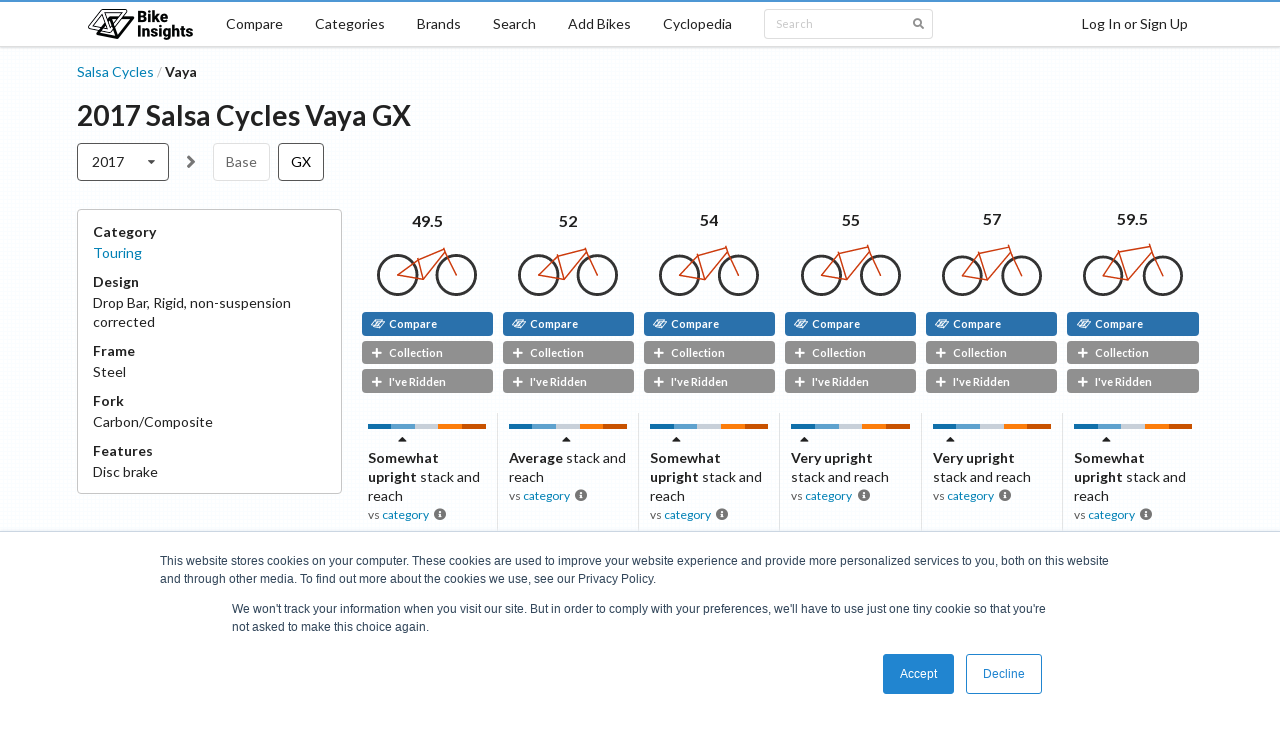

--- FILE ---
content_type: text/html; charset=utf-8
request_url: https://bikeinsights.com/bikes/5a05fa4fbaa32830df5adf33-salsa-cycles-vaya?version=2017&build=gx
body_size: 15608
content:
<!DOCTYPE html><html lang="en"><head><meta charSet="utf-8"/><link rel="apple-touch-icon" sizes="180x180" href="/apple-touch-icon.png"/><link rel="icon" type="image/png" sizes="32x32" href="/favicon-32x32.png"/><link rel="icon" type="image/png" sizes="16x16" href="/favicon-16x16.png"/><link rel="manifest" href="/site.webmanifest"/><link rel="mask-icon" href="/safari-pinned-tab.svg" color="#000000"/><meta name="msapplication-TileColor" content="#2d89ef"/><meta name="theme-color" content="#ffffff"/><meta charSet="utf-8"/><meta name="viewport" content="minimum-scale=1, initial-scale=1, width=device-width, shrink-to-fit=no"/><link href="https://fonts.googleapis.com/css?family=Lato:400,700|Roboto:400,700|Sriracha&amp;display=swap" rel="stylesheet"/><title>2017 Salsa Cycles Vaya GX - Bike Insights</title><link rel="canonical" href="https://bikeinsights.com/bikes/5a05fa4fbaa32830df5adf33-salsa-cycles-vaya?build=gx&amp;version=2017"/><meta name="description" content="Touring bike with 6 sizes. Find your ideal bike using bike-on-bike geometry comparisons with diagrams, powerful search tools, and category analysis."/><meta property="og:site_name" content="Bike Insights"/><meta property="og:title" content="2017 Salsa Cycles Vaya GX"/><meta property="og:description" content="Touring bike with 6 sizes. Find your ideal bike using bike-on-bike geometry comparisons with diagrams, powerful search tools, and category analysis."/><meta property="og:url" content="https://bikeinsights.com/bikes/5a05fa4fbaa32830df5adf33-salsa-cycles-vaya?build=gx&amp;version=2017"/><meta name="twitter:domain" value="bikeinsights.com"/><meta name="twitter:title" value="2017 Salsa Cycles Vaya GX"/><meta name="twitter:description" content="Touring bike with 6 sizes. Find your ideal bike using bike-on-bike geometry comparisons with diagrams, powerful search tools, and category analysis."/><meta name="twitter:url" content="https://bikeinsights.com/bikes/5a05fa4fbaa32830df5adf33-salsa-cycles-vaya?build=gx&amp;version=2017"/><script type="application/ld+json">{"@context":"https://schema.org","@type":"BreadcrumbList","itemListElement":[{"@type":"ListItem","position":1,"item":"https://bikeinsights.com/categories","name":"Categories"},{"@type":"ListItem","position":2,"item":"https://bikeinsights.com/categories/road-bike/paved-road-bike/touring","name":"Touring"},{"@type":"ListItem","position":3,"name":"2017 Salsa Cycles Vaya GX"}]}</script><script type="application/ld+json">{"@context":"https://schema.org","@type":"BreadcrumbList","itemListElement":[{"@type":"ListItem","position":1,"item":"https://bikeinsights.com/brands","name":"Brands"},{"@type":"ListItem","position":2,"item":"https://bikeinsights.com/brands/59efa7bf7d3fa99819dfe1be-salsa-cycles","name":"Salsa Cycles"},{"@type":"ListItem","position":3,"name":"2017 Vaya GX"}]}</script><link rel="preload" href="/_next/static/css/618f307992776a35ec5c71088f5dc03c957e6efe_CSS.afd8b54e.chunk.css" as="style"/><link rel="stylesheet" href="/_next/static/css/618f307992776a35ec5c71088f5dc03c957e6efe_CSS.afd8b54e.chunk.css" data-n-g=""/><link rel="preload" href="/_next/static/css/48c6c702c1828ccaf8a90fbe2725f11dbd59f8fe_CSS.c55c50ff.chunk.css" as="style"/><link rel="stylesheet" href="/_next/static/css/48c6c702c1828ccaf8a90fbe2725f11dbd59f8fe_CSS.c55c50ff.chunk.css" data-n-g=""/><link rel="preload" href="/_next/static/css/41f0c1940ed82250b70c2338990b6f4ea6c60f96_CSS.e1d2cd34.chunk.css" as="style"/><link rel="stylesheet" href="/_next/static/css/41f0c1940ed82250b70c2338990b6f4ea6c60f96_CSS.e1d2cd34.chunk.css" data-n-g=""/><link rel="preload" href="/_next/static/css/b15abc2664df1dec357bc990bdcfa9556f4578fa_CSS.c1447ace.chunk.css" as="style"/><link rel="stylesheet" href="/_next/static/css/b15abc2664df1dec357bc990bdcfa9556f4578fa_CSS.c1447ace.chunk.css" data-n-g=""/><link rel="preload" href="/_next/static/css/d9aaf7c6752f3c36875179653c27e510cac134a8_CSS.29e8c770.chunk.css" as="style"/><link rel="stylesheet" href="/_next/static/css/d9aaf7c6752f3c36875179653c27e510cac134a8_CSS.29e8c770.chunk.css" data-n-g=""/><link rel="preload" href="/_next/static/css/f8fa1903f712fcd9654ae3a052bccaa4739f585d_CSS.67b612a4.chunk.css" as="style"/><link rel="stylesheet" href="/_next/static/css/f8fa1903f712fcd9654ae3a052bccaa4739f585d_CSS.67b612a4.chunk.css" data-n-g=""/><link rel="preload" href="/_next/static/css/033f869c0cc364627d93bd7d05534baade1e7634_CSS.a7a708ad.chunk.css" as="style"/><link rel="stylesheet" href="/_next/static/css/033f869c0cc364627d93bd7d05534baade1e7634_CSS.a7a708ad.chunk.css" data-n-g=""/><link rel="preload" href="/_next/static/css/styles.c7e39c49.chunk.css" as="style"/><link rel="stylesheet" href="/_next/static/css/styles.c7e39c49.chunk.css" data-n-g=""/><link rel="preload" href="/_next/static/css/pages/_app.3641ccc1.chunk.css" as="style"/><link rel="stylesheet" href="/_next/static/css/pages/_app.3641ccc1.chunk.css" data-n-g=""/><link rel="preload" href="/_next/static/css/237588efc258b07c78e83f24c14139791bbe828a_CSS.54188f3f.chunk.css" as="style"/><link rel="stylesheet" href="/_next/static/css/237588efc258b07c78e83f24c14139791bbe828a_CSS.54188f3f.chunk.css" data-n-p=""/><link rel="preload" href="/_next/static/css/aee52eb3c9325b3ddc7249153229fbc944dce8e3_CSS.ec9cb4a2.chunk.css" as="style"/><link rel="stylesheet" href="/_next/static/css/aee52eb3c9325b3ddc7249153229fbc944dce8e3_CSS.ec9cb4a2.chunk.css" data-n-p=""/><link rel="preload" href="/_next/static/css/a445ff8b6280f3cc74fbe3434db0e233f1e83d22_CSS.40f6affc.chunk.css" as="style"/><link rel="stylesheet" href="/_next/static/css/a445ff8b6280f3cc74fbe3434db0e233f1e83d22_CSS.40f6affc.chunk.css" data-n-p=""/><link rel="preload" href="/_next/static/css/278135737b3e1b412462599ed3da0672d62786e5_CSS.dbc74556.chunk.css" as="style"/><link rel="stylesheet" href="/_next/static/css/278135737b3e1b412462599ed3da0672d62786e5_CSS.dbc74556.chunk.css" data-n-p=""/><link rel="preload" href="/_next/static/css/pages/bikes/%5BbikeId%5D.cde65672.chunk.css" as="style"/><link rel="stylesheet" href="/_next/static/css/pages/bikes/%5BbikeId%5D.cde65672.chunk.css" data-n-p=""/><noscript data-n-css="true"></noscript><link rel="preload" href="/_next/static/chunks/main-c6246b5cf9137a17689b.js" as="script"/><link rel="preload" href="/_next/static/chunks/webpack-d7b2fb72fb7257504a38.js" as="script"/><link rel="preload" href="/_next/static/chunks/framework.7c6d77cdc01858bec508.js" as="script"/><link rel="preload" href="/_next/static/chunks/c227ff77.1542b56e990aa850d001.js" as="script"/><link rel="preload" href="/_next/static/chunks/589e5bbf4b9b7a5a2c77c117f09e20a2731373dd.8858cf83bec1e139a100.js" as="script"/><link rel="preload" href="/_next/static/chunks/7bb579c2d15f61e72122c816927bd66555157a5b.9cd2cdefd2e25969d4ad.js" as="script"/><link rel="preload" href="/_next/static/chunks/79a029a91659c4cdc3f9a87cd7912ed00fed14c5.af8594f9813978e2c92e.js" as="script"/><link rel="preload" href="/_next/static/chunks/618f307992776a35ec5c71088f5dc03c957e6efe_CSS.ff5578978733a40a67a3.js" as="script"/><link rel="preload" href="/_next/static/chunks/a28bb37d961aed8f1d56983c86241312a8eddb08.3f6c98a0d46150ce8c52.js" as="script"/><link rel="preload" href="/_next/static/chunks/a0fcf753509d76ae8066fcfad305cb8dd8b68c76.9735d51a1064a471ae54.js" as="script"/><link rel="preload" href="/_next/static/chunks/48c6c702c1828ccaf8a90fbe2725f11dbd59f8fe_CSS.d6f2610c02ca1f2f8023.js" as="script"/><link rel="preload" href="/_next/static/chunks/41f0c1940ed82250b70c2338990b6f4ea6c60f96_CSS.33fae6201fee986d0584.js" as="script"/><link rel="preload" href="/_next/static/chunks/6b321c5c20e83cacaab7463757765ce51d7318e4.8a573cd5588ffcf1f89c.js" as="script"/><link rel="preload" href="/_next/static/chunks/3bfe478cadea75db50eae4001fc5f44a2b8e40cd.43a783680665719bdbe2.js" as="script"/><link rel="preload" href="/_next/static/chunks/b15abc2664df1dec357bc990bdcfa9556f4578fa_CSS.0b5f6bdc6f7c56fd5910.js" as="script"/><link rel="preload" href="/_next/static/chunks/43707ddad152cc116a5685f0ce8ea0cccd3576d3.a36b7e73f2ac225b53a1.js" as="script"/><link rel="preload" href="/_next/static/chunks/d9aaf7c6752f3c36875179653c27e510cac134a8_CSS.5cce01f8b620a635bfe5.js" as="script"/><link rel="preload" href="/_next/static/chunks/f8fa1903f712fcd9654ae3a052bccaa4739f585d_CSS.2def46d8f6d9630e1283.js" as="script"/><link rel="preload" href="/_next/static/chunks/0796b910c00101f49dbf79e29359d08a632a36da.37809d65d1d0fe5a27c7.js" as="script"/><link rel="preload" href="/_next/static/chunks/91ad7b0c3af0720f1cad9ed1d9df32995d1ffc6a.2c089197609412557f45.js" as="script"/><link rel="preload" href="/_next/static/chunks/033f869c0cc364627d93bd7d05534baade1e7634.23768903295e9d7acc62.js" as="script"/><link rel="preload" href="/_next/static/chunks/033f869c0cc364627d93bd7d05534baade1e7634_CSS.034de57766ff36fd46b3.js" as="script"/><link rel="preload" href="/_next/static/chunks/styles.5b83a617d2a1c939c2af.js" as="script"/><link rel="preload" href="/_next/static/chunks/pages/_app-d7a05ccb93538a4e52f6.js" as="script"/><link rel="preload" href="/_next/static/chunks/52d02a0c042c83e03948955c95d4d8ed3e5904f0.ad60c08cdd574893f13a.js" as="script"/><link rel="preload" href="/_next/static/chunks/237588efc258b07c78e83f24c14139791bbe828a_CSS.748f7f460fe4ac62566f.js" as="script"/><link rel="preload" href="/_next/static/chunks/aee52eb3c9325b3ddc7249153229fbc944dce8e3.3ae6a51de7e903d809f9.js" as="script"/><link rel="preload" href="/_next/static/chunks/aee52eb3c9325b3ddc7249153229fbc944dce8e3_CSS.b49a158ac8e0abf8851b.js" as="script"/><link rel="preload" href="/_next/static/chunks/0b74e05a0a486787672db27c289b41d5ac38a3d5.00e42a07a5e0a53eef45.js" as="script"/><link rel="preload" href="/_next/static/chunks/a445ff8b6280f3cc74fbe3434db0e233f1e83d22_CSS.f670b774c84bedcb2ff7.js" as="script"/><link rel="preload" href="/_next/static/chunks/4e090e2a7b1985d00500c667c6c44a1b5d982bd9.bb30751d65e2d1ba039b.js" as="script"/><link rel="preload" href="/_next/static/chunks/278135737b3e1b412462599ed3da0672d62786e5_CSS.00748a1e77ca8afbafe6.js" as="script"/><link rel="preload" href="/_next/static/chunks/278135737b3e1b412462599ed3da0672d62786e5.2dda07d27591854d78a7.js" as="script"/><link rel="preload" href="/_next/static/chunks/pages/bikes/%5BbikeId%5D-c3838e5cf6118a516b54.js" as="script"/></head><body><div id="__next"><div class=""><div class="cheeseburger-menu"><div class="cheeseburger-menu-overlay" style="position:fixed;top:0;bottom:0;left:0;right:0;z-index:1001;background:rgba(0, 0, 0, 0.3);opacity:0;transition:opacity 0.3s, transform 0s 0.3s;transform:translate3d(100%, 0px, 0px)" role="button" tabindex="-1"></div><div><div class="cheeseburger-menu-outer" style="position:fixed;left:0;right:inherit;top:0;bottom:0;z-index:1002;width:300px;max-width:80%;transition:transform 0.3s;transform:translate3d(-100%, 0px, 0px);transform-origin:left;background-color:white"><div class="cheeseburger-menu-inner" style="height:100%;padding-bottom:0;overflow-y:auto"><div class="mobile-sidebar-content"><div class="mobile-sidebar-menu"><a href="/">Home</a><a href="/compare">Compare</a><a href="/categories">Categories</a><a href="/brands">Brands</a><a href="/search">Search</a><a href="/bike-geometries/add">Add Bikes</a><a href="/cyclopedia">Cyclopedia</a></div><div class="mobile-sidebar-search"><div class="search-box"><div class="ui large fluid right icon input"><input type="text" value="" placeholder="Search"/><i aria-hidden="true" class="search icon"></i></div></div></div></div></div><div class="cheeseburger-menu-shadow" style="position:absolute;z-index:-1;width:100%;height:100%;transition:opacity 0.3s;box-shadow:0 0 15px 0 rgba(0, 0, 0, .2);opacity:0;top:0;bottom:0;left:0;right:0"></div></div></div></div><div class="mobile-content"><header class="ui borderless stackable top fixed desktop-menu menu"><nav aria-labelledby="primary-navigation" class="ui container"><a class="item logo-item" href="/"><img src="/logo.png" srcSet="/logo.png 1x, /logo_2x.png 2x" alt="Bike Insights"/></a><a class="item" href="/compare">Compare</a><a class="item" href="/categories">Categories</a><a class="item" href="/brands">Brands</a><a class="item" href="/search">Search</a><a class="item" href="/bike-geometries/add">Add Bikes</a><a class="item" href="/cyclopedia">Cyclopedia</a><div class="item search-menu-item"><div class="search-box dropdown"><div class="ui mini right icon input"><input type="text" value="" placeholder="Search"/><i aria-hidden="true" class="search icon"></i></div></div></div><a class="right item">Log In or Sign Up</a></nav></header><header aria-labelledby="mobile-navigation" class="ui borderless mobile-menu menu"><a class="item"><i aria-hidden="true" class="sidebar icon"></i></a><a class="item logo-item" href="/"><img src="/logo.png" srcSet="/logo.png 1x, /logo_2x.png 2x" alt="Bike Insights"/></a><a class="right item">Log In or Sign Up</a></header><main class="ui container page-container bike-profile"><div class="header-wrapper"><div class="header-title-wrapper"><div class="ui breadcrumb"><div class="section"><a href="/brands/59efa7bf7d3fa99819dfe1be-salsa-cycles">Salsa Cycles</a></div><div class="divider">/</div><div class="active section">Vaya</div></div><h1 class="ui header header-title">2017<!-- --> <!-- -->Salsa Cycles<!-- --> <!-- -->Vaya<!-- --> <!-- -->GX</h1></div></div><div class="version-build-wrapper"><div class="version-menu"><nav name="version" aria-labelledby="bike-version-navigation" role="listbox" aria-expanded="false" class="ui compact selection scrolling dropdown" tabindex="0"><div aria-atomic="true" aria-live="polite" role="alert" class="divider text">2017</div><i aria-hidden="true" class="dropdown icon"></i><div class="menu transition"><a title="2022 Salsa Cycles Vaya" style="pointer-events:all" role="option" aria-checked="false" aria-selected="false" class="item" href="/bikes/5a05fa4fbaa32830df5adf33-salsa-cycles-vaya?version=2022"><span class="text">2022</span></a><a title="2021 Salsa Cycles Vaya" style="pointer-events:all" role="option" aria-checked="false" aria-selected="false" class="item" href="/bikes/5a05fa4fbaa32830df5adf33-salsa-cycles-vaya?version=2021"><span class="text">2021</span></a><a title="2020 Salsa Cycles Vaya" style="pointer-events:all" role="option" aria-checked="false" aria-selected="false" class="item" href="/bikes/5a05fa4fbaa32830df5adf33-salsa-cycles-vaya?version=2020"><span class="text">2020</span></a><a title="2019 Salsa Cycles Vaya" style="pointer-events:all" role="option" aria-checked="false" aria-selected="false" class="item" href="/bikes/5a05fa4fbaa32830df5adf33-salsa-cycles-vaya?version=2019"><span class="text">2019</span></a><a title="2018 Salsa Cycles Vaya" style="pointer-events:all" role="option" aria-checked="false" aria-selected="false" class="item" href="/bikes/5a05fa4fbaa32830df5adf33-salsa-cycles-vaya?version=2018"><span class="text">2018</span></a><a title="2017 Salsa Cycles Vaya" style="pointer-events:all" role="option" aria-checked="true" aria-selected="true" class="active selected item" href="/bikes/5a05fa4fbaa32830df5adf33-salsa-cycles-vaya?version=2017"><span class="text">2017</span></a><a title="2016 Salsa Cycles Vaya" style="pointer-events:all" role="option" aria-checked="false" aria-selected="false" class="item" href="/bikes/5a05fa4fbaa32830df5adf33-salsa-cycles-vaya?version=2016"><span class="text">2016</span></a><a title="2015 Salsa Cycles Vaya" style="pointer-events:all" role="option" aria-checked="false" aria-selected="false" class="item" href="/bikes/5a05fa4fbaa32830df5adf33-salsa-cycles-vaya?version=2015"><span class="text">2015</span></a><a title="2014 Salsa Cycles Vaya" style="pointer-events:all" role="option" aria-checked="false" aria-selected="false" class="item" href="/bikes/5a05fa4fbaa32830df5adf33-salsa-cycles-vaya?version=2014"><span class="text">2014</span></a><a title="2012 Salsa Cycles Vaya" style="pointer-events:all" role="option" aria-checked="false" aria-selected="false" class="item" href="/bikes/5a05fa4fbaa32830df5adf33-salsa-cycles-vaya?version=2012"><span class="text">2012</span></a></div></nav></div><i aria-hidden="true" class="grey angle right icon"></i><div class="build-menu"><nav class="build-list" aria-labelledby="bike-build-navigation"><a class="build-list-build" title="2017 Salsa Cycles Vaya Base" href="/bikes/5a05fa4fbaa32830df5adf33-salsa-cycles-vaya?version=2017&amp;build=base">Base</a><a class="build-list-build active" title="2017 Salsa Cycles Vaya GX" href="/bikes/5a05fa4fbaa32830df5adf33-salsa-cycles-vaya?version=2017&amp;build=gx">GX</a></nav></div></div><div class="build-profile"><div class="geometry-table-wrapper"><div class="geometry-table geometry-count-6"><div class="geometry-table-header-wrapper"><div class="geometry-table-header-wrapper-left"><div class="build-summary-component"><div class="build-summary-content"><dl class="build-summary-items"><div class="build-summary-item"><dt class="build-summary-item-title">Category</dt><dd class="build-summary-item-content"><a href="/categories/road-bike/paved-road-bike/touring">Touring</a></dd></div><div class="build-summary-item"><dt class="build-summary-item-title">Design</dt><dd class="build-summary-item-content"><span>Drop Bar</span><span>, </span><span>Rigid, non-suspension corrected</span></dd></div><div class="build-summary-item"><dt class="build-summary-item-title">Frame</dt><dd class="build-summary-item-content">Steel</dd></div><div class="build-summary-item"><dt class="build-summary-item-title">Fork</dt><dd class="build-summary-item-content">Carbon/Composite</dd></div><div class="build-summary-item"><dt class="build-summary-item-title">Features</dt><dd class="build-summary-item-content"><span>Disc<!-- --> brake</span></dd></div></dl><div class="build-summary-labels"></div></div></div></div><div class="geometry-table-header-wrapper-right"><div class="bike-profile-header"><div role="navigation" class="navigation"><a tabindex="-1" class="item far-left disabled" alt="Jump to Smallest Size" role="button"><span><i aria-hidden="true" class="angle double left icon"></i><span class="label">49.5</span></span></a><a tabindex="-1" class="item left disabled" alt="View Smaller Size" role="button"><span><i aria-hidden="true" class="angle left icon"></i><span class="label">size</span></span></a><span class="item"><span class="summary">6<!-- --> sizes</span><span class="range">(<!-- -->49.5<!-- --> to <!-- -->59.5<!-- -->)</span></span><a tabindex="-1" class="item right disabled" alt="View Larger Size" role="button"><span><span class="label">size</span><i aria-hidden="true" class="angle right icon"></i></span></a><a tabindex="-1" class="item far-right disabled" alt="Jump to Largest Size" role="button"><span><span class="label">59.5</span><i aria-hidden="true" class="angle double right icon"></i></span></a></div><table class="bike-profile-table bike-profile-header-table"><tbody><tr><td class="header-cell ghc ghc-0"><div class="size-wrapper"><a class="size" title="2017 Salsa Cycles Vaya GX 49.5" href="/bike-geometries/5ddc5e91cd291a00174ae8a7-2017-salsa-cycles-vaya-gx-495">49.5</a></div><div class="bike-diagram-wrapper"><a class="size" title="2017 Salsa Cycles Vaya GX 49.5" href="/bike-geometries/5ddc5e91cd291a00174ae8a7-2017-salsa-cycles-vaya-gx-495"><svg width="100" height="48.33467325140691" xmlns="http://www.w3.org/2000/svg" opacity="1"><g transform="scale(0.05742506029631331)"><g><g><ellipse cx="361" cy="480.7" rx="336" ry="336" stroke-width="50" stroke="#333" fill="transparent"></ellipse><ellipse cx="361" cy="480.7" rx="12.7" ry="12.7" stroke-width="0" fill="#cc3b0d"></ellipse></g><g><ellipse cx="1380.4" cy="480.7" rx="336" ry="336" stroke-width="50" stroke="#333" fill="transparent"></ellipse><ellipse cx="1380.4" cy="480.7" rx="12.7" ry="12.7" stroke-width="0" fill="#cc3b0d"></ellipse></g></g><ellipse cx="804.71" cy="555.7" rx="12.7" ry="12.7" stroke-width="0" fill="#cc3b0d"></ellipse><line x1="361" y1="480.7" x2="804.71" y2="555.7" stroke-width="25.4" stroke="#cc3b0d" fill="none"></line><line x1="709.56" y1="187.8" x2="804.71" y2="555.7" stroke-width="25.4" stroke="#cc3b0d" fill="none"></line><line x1="718.38" y1="221.91" x2="361" y2="480.7" stroke-width="25.4" stroke="#cc3b0d" fill="none"></line><line x1="1159.71" y1="12.7" x2="1193.42" y2="106.85" stroke-width="25.4" stroke="#cc3b0d" fill="none"></line><line x1="718.38" y1="221.91" x2="1168.13" y2="36.24" stroke-width="25.4" stroke="#cc3b0d" fill="none"></line><line x1="804.71" y1="555.7" x2="1184.99" y2="83.31" stroke-width="25.4" stroke="#cc3b0d" fill="none"></line><g><line x1="1193.42" y1="106.85" x2="1380.4" y2="480.7" stroke-width="25.4" stroke="#cc3b0d" fill="none"></line><ellipse cx="1193.42" cy="106.85" rx="12.7" ry="12.7" stroke-width="0" fill="#cc3b0d"></ellipse></g></g></svg></a></div><div class="bike-geometry-buttons"><div class="bike-geometry-compare-button compact fluid"><a title="Compare this bike" class="ui black small label" href="/compare?geometries=5ddc5e91cd291a00174ae8a7"><span class="bike-insights-icon small">
<svg width="100%" height="100%" viewBox="0 0 14 9" version="1.1" xmlns="http://www.w3.org/2000/svg" xmlns:xlink="http://www.w3.org/1999/xlink" xml:space="preserve" xmlns:serif="http://www.serif.com/" style="fill-rule:evenodd;clip-rule:evenodd;stroke-linejoin:round;stroke-miterlimit:2;">
  <g id="Shadow-170" serif:id="Shadow 170" transform="matrix(1,0,0,1,-1691.61,-1015.17)">
      <g transform="matrix(0.0580316,0,0,0.0580316,1674.34,1004.7)">
          <circle cx="531.667" cy="219.075" r="7.326" style="fill:white;"/>
      </g>
      <g transform="matrix(0.0580316,0,0,0.0580316,1663.34,1009.59)">
          <circle cx="531.667" cy="219.075" r="7.326" style="fill:white;"/>
      </g>
      <g transform="matrix(0.0580316,0,0,0.0580316,1669.47,1010.79)">
          <circle cx="531.667" cy="219.075" r="7.326" style="fill:white;"/>
      </g>
      <g transform="matrix(0.0580316,0,0,0.0580316,1667.24,1004.7)">
          <circle cx="531.667" cy="219.075" r="7.326" style="fill:white;"/>
      </g>
      <g transform="matrix(-0.000531338,-0.000424692,0.00312267,-0.00390682,1696.15,1019.86)">
          <rect x="-624.988" y="-624.988" width="1249.98" height="1249.98" style="fill:white;"/>
      </g>
      <g transform="matrix(3.67177e-20,0.000599645,-0.00500143,3.06249e-19,1701.64,1017.42)">
          <rect x="-708.956" y="-708.956" width="1417.91" height="1417.91" style="fill:white;"/>
      </g>
      <g transform="matrix(-0.000426526,-0.000340877,0.00312245,-0.003907,1702.76,1020.46)">
          <rect x="-778.604" y="-778.604" width="1557.21" height="1557.21" style="fill:white;"/>
      </g>
      <g transform="matrix(-0.000130741,0.000667825,-0.00490826,-0.000960899,1697.26,1022.9)">
          <rect x="-624.717" y="-624.717" width="1249.43" height="1249.43" style="fill:white;"/>
      </g>
      <g transform="matrix(-0.000616331,0.000225833,-0.00172073,-0.00469611,1699.21,1020.46)">
          <rect x="-647.772" y="-647.772" width="1295.54" height="1295.54" style="fill:white;"/>
      </g>
  </g>
  <g id="Fill-130" serif:id="Fill 130" transform="matrix(1,0,0,1,-1870.61,-1033.22)">
      <g transform="matrix(0.0580316,0,0,0.0580316,1851.17,1020.93)">
          <circle cx="531.667" cy="219.075" r="7.326" style="fill:white;"/>
      </g>
      <g transform="matrix(0.0580316,0,0,0.0580316,1840.18,1025.81)">
          <circle cx="531.667" cy="219.075" r="7.326" style="fill:white;"/>
      </g>
      <g transform="matrix(0.0580316,0,0,0.0580316,1846.31,1027.01)">
          <circle cx="531.667" cy="219.075" r="7.326" style="fill:white;"/>
      </g>
      <g transform="matrix(0.0580316,0,0,0.0580316,1844.08,1020.93)">
          <circle cx="531.667" cy="219.075" r="7.326" style="fill:white;"/>
      </g>
      <g transform="matrix(-0.000616219,0.000225792,-0.00172073,-0.00469611,1876.05,1036.68)">
          <rect x="-647.772" y="-647.772" width="1295.54" height="1295.54" style="fill:white;"/>
      </g>
      <g transform="matrix(-0.000531338,-0.000424692,0.00312267,-0.00390682,1872.99,1036.08)">
          <rect x="-624.988" y="-624.988" width="1249.98" height="1249.98" style="fill:white;"/>
      </g>
      <g transform="matrix(3.67177e-20,0.000599645,-0.00500143,3.06249e-19,1878.48,1033.64)">
          <rect x="-708.956" y="-708.956" width="1417.91" height="1417.91" style="fill:white;"/>
      </g>
      <g transform="matrix(-0.000426526,-0.000340877,0.00312245,-0.003907,1879.6,1036.68)">
          <rect x="-778.604" y="-778.604" width="1557.21" height="1557.21" style="fill:white;"/>
      </g>
      <g transform="matrix(-0.000130741,0.000667825,-0.00490826,-0.000960899,1874.1,1039.12)">
          <rect x="-624.717" y="-624.717" width="1249.43" height="1249.43" style="fill:white;"/>
      </g>
  </g>
</svg>
      </span> Compare</a></div><div class="bike-geometry-bookmark compact fluid"><a role="button" title="Add bike to your collection" class="ui grey small label"><i aria-hidden="true" class="plus icon"></i>Collection</a></div><div class="bike-geometry-ridden-toggle compact fluid"><a role="button" title="Mark bike as ridden" class="ui grey small label"><i aria-hidden="true" class="plus icon"></i>I&#x27;ve Ridden</a></div></div></td><td class="header-cell ghc ghc-1"><div class="size-wrapper"><a class="size" title="2017 Salsa Cycles Vaya GX 52" href="/bike-geometries/5ddc5e91cd291a00174ae8a8-2017-salsa-cycles-vaya-gx-52">52</a></div><div class="bike-diagram-wrapper"><a class="size" title="2017 Salsa Cycles Vaya GX 52" href="/bike-geometries/5ddc5e91cd291a00174ae8a8-2017-salsa-cycles-vaya-gx-52"><svg width="100" height="48.47251676505989" xmlns="http://www.w3.org/2000/svg" opacity="1"><g transform="scale(0.05731644408780879)"><g><g><ellipse cx="361" cy="484.7" rx="336" ry="336" stroke-width="50" stroke="#333" fill="transparent"></ellipse><ellipse cx="361" cy="484.7" rx="12.7" ry="12.7" stroke-width="0" fill="#cc3b0d"></ellipse></g><g><ellipse cx="1383.7" cy="484.7" rx="336" ry="336" stroke-width="50" stroke="#333" fill="transparent"></ellipse><ellipse cx="1383.7" cy="484.7" rx="12.7" ry="12.7" stroke-width="0" fill="#cc3b0d"></ellipse></g></g><ellipse cx="804.71" cy="559.7" rx="12.7" ry="12.7" stroke-width="0" fill="#cc3b0d"></ellipse><line x1="361" y1="484.7" x2="804.71" y2="559.7" stroke-width="25.4" stroke="#cc3b0d" fill="none"></line><line x1="684.45" y1="126.07" x2="804.71" y2="559.7" stroke-width="25.4" stroke="#cc3b0d" fill="none"></line><line x1="693.77" y1="159.67" x2="361" y2="484.7" stroke-width="25.4" stroke="#cc3b0d" fill="none"></line><line x1="1172.71" y1="12.7" x2="1204.44" y2="107.53" stroke-width="25.4" stroke="#cc3b0d" fill="none"></line><line x1="693.77" y1="159.67" x2="1180.64" y2="36.41" stroke-width="25.4" stroke="#cc3b0d" fill="none"></line><line x1="804.71" y1="559.7" x2="1196.5" y2="83.82" stroke-width="25.4" stroke="#cc3b0d" fill="none"></line><g><line x1="1204.44" y1="107.53" x2="1383.7" y2="484.7" stroke-width="25.4" stroke="#cc3b0d" fill="none"></line><ellipse cx="1204.44" cy="107.53" rx="12.7" ry="12.7" stroke-width="0" fill="#cc3b0d"></ellipse></g></g></svg></a></div><div class="bike-geometry-buttons"><div class="bike-geometry-compare-button compact fluid"><a title="Compare this bike" class="ui black small label" href="/compare?geometries=5ddc5e91cd291a00174ae8a8"><span class="bike-insights-icon small">
<svg width="100%" height="100%" viewBox="0 0 14 9" version="1.1" xmlns="http://www.w3.org/2000/svg" xmlns:xlink="http://www.w3.org/1999/xlink" xml:space="preserve" xmlns:serif="http://www.serif.com/" style="fill-rule:evenodd;clip-rule:evenodd;stroke-linejoin:round;stroke-miterlimit:2;">
  <g id="Shadow-170" serif:id="Shadow 170" transform="matrix(1,0,0,1,-1691.61,-1015.17)">
      <g transform="matrix(0.0580316,0,0,0.0580316,1674.34,1004.7)">
          <circle cx="531.667" cy="219.075" r="7.326" style="fill:white;"/>
      </g>
      <g transform="matrix(0.0580316,0,0,0.0580316,1663.34,1009.59)">
          <circle cx="531.667" cy="219.075" r="7.326" style="fill:white;"/>
      </g>
      <g transform="matrix(0.0580316,0,0,0.0580316,1669.47,1010.79)">
          <circle cx="531.667" cy="219.075" r="7.326" style="fill:white;"/>
      </g>
      <g transform="matrix(0.0580316,0,0,0.0580316,1667.24,1004.7)">
          <circle cx="531.667" cy="219.075" r="7.326" style="fill:white;"/>
      </g>
      <g transform="matrix(-0.000531338,-0.000424692,0.00312267,-0.00390682,1696.15,1019.86)">
          <rect x="-624.988" y="-624.988" width="1249.98" height="1249.98" style="fill:white;"/>
      </g>
      <g transform="matrix(3.67177e-20,0.000599645,-0.00500143,3.06249e-19,1701.64,1017.42)">
          <rect x="-708.956" y="-708.956" width="1417.91" height="1417.91" style="fill:white;"/>
      </g>
      <g transform="matrix(-0.000426526,-0.000340877,0.00312245,-0.003907,1702.76,1020.46)">
          <rect x="-778.604" y="-778.604" width="1557.21" height="1557.21" style="fill:white;"/>
      </g>
      <g transform="matrix(-0.000130741,0.000667825,-0.00490826,-0.000960899,1697.26,1022.9)">
          <rect x="-624.717" y="-624.717" width="1249.43" height="1249.43" style="fill:white;"/>
      </g>
      <g transform="matrix(-0.000616331,0.000225833,-0.00172073,-0.00469611,1699.21,1020.46)">
          <rect x="-647.772" y="-647.772" width="1295.54" height="1295.54" style="fill:white;"/>
      </g>
  </g>
  <g id="Fill-130" serif:id="Fill 130" transform="matrix(1,0,0,1,-1870.61,-1033.22)">
      <g transform="matrix(0.0580316,0,0,0.0580316,1851.17,1020.93)">
          <circle cx="531.667" cy="219.075" r="7.326" style="fill:white;"/>
      </g>
      <g transform="matrix(0.0580316,0,0,0.0580316,1840.18,1025.81)">
          <circle cx="531.667" cy="219.075" r="7.326" style="fill:white;"/>
      </g>
      <g transform="matrix(0.0580316,0,0,0.0580316,1846.31,1027.01)">
          <circle cx="531.667" cy="219.075" r="7.326" style="fill:white;"/>
      </g>
      <g transform="matrix(0.0580316,0,0,0.0580316,1844.08,1020.93)">
          <circle cx="531.667" cy="219.075" r="7.326" style="fill:white;"/>
      </g>
      <g transform="matrix(-0.000616219,0.000225792,-0.00172073,-0.00469611,1876.05,1036.68)">
          <rect x="-647.772" y="-647.772" width="1295.54" height="1295.54" style="fill:white;"/>
      </g>
      <g transform="matrix(-0.000531338,-0.000424692,0.00312267,-0.00390682,1872.99,1036.08)">
          <rect x="-624.988" y="-624.988" width="1249.98" height="1249.98" style="fill:white;"/>
      </g>
      <g transform="matrix(3.67177e-20,0.000599645,-0.00500143,3.06249e-19,1878.48,1033.64)">
          <rect x="-708.956" y="-708.956" width="1417.91" height="1417.91" style="fill:white;"/>
      </g>
      <g transform="matrix(-0.000426526,-0.000340877,0.00312245,-0.003907,1879.6,1036.68)">
          <rect x="-778.604" y="-778.604" width="1557.21" height="1557.21" style="fill:white;"/>
      </g>
      <g transform="matrix(-0.000130741,0.000667825,-0.00490826,-0.000960899,1874.1,1039.12)">
          <rect x="-624.717" y="-624.717" width="1249.43" height="1249.43" style="fill:white;"/>
      </g>
  </g>
</svg>
      </span> Compare</a></div><div class="bike-geometry-bookmark compact fluid"><a role="button" title="Add bike to your collection" class="ui grey small label"><i aria-hidden="true" class="plus icon"></i>Collection</a></div><div class="bike-geometry-ridden-toggle compact fluid"><a role="button" title="Mark bike as ridden" class="ui grey small label"><i aria-hidden="true" class="plus icon"></i>I&#x27;ve Ridden</a></div></div></td><td class="header-cell ghc ghc-2"><div class="size-wrapper"><a class="size" title="2017 Salsa Cycles Vaya GX 54" href="/bike-geometries/5ddc5e91cd291a00174ae8a9-2017-salsa-cycles-vaya-gx-54">54</a></div><div class="bike-diagram-wrapper"><a class="size" title="2017 Salsa Cycles Vaya GX 54" href="/bike-geometries/5ddc5e91cd291a00174ae8a9-2017-salsa-cycles-vaya-gx-54"><svg width="100" height="50.609339407744876" xmlns="http://www.w3.org/2000/svg" opacity="1"><g transform="scale(0.05694760820045558)"><g><g><ellipse cx="361" cy="527.7" rx="336" ry="336" stroke-width="50" stroke="#333" fill="transparent"></ellipse><ellipse cx="361" cy="527.7" rx="12.7" ry="12.7" stroke-width="0" fill="#cc3b0d"></ellipse></g><g><ellipse cx="1395" cy="527.7" rx="336" ry="336" stroke-width="50" stroke="#333" fill="transparent"></ellipse><ellipse cx="1395" cy="527.7" rx="12.7" ry="12.7" stroke-width="0" fill="#cc3b0d"></ellipse></g></g><ellipse cx="804.71" cy="602.7" rx="12.7" ry="12.7" stroke-width="0" fill="#cc3b0d"></ellipse><line x1="361" y1="527.7" x2="804.71" y2="602.7" stroke-width="25.4" stroke="#cc3b0d" fill="none"></line><line x1="671.22" y1="152.05" x2="804.71" y2="602.7" stroke-width="25.4" stroke="#cc3b0d" fill="none"></line><line x1="681.15" y1="185.57" x2="361" y2="527.7" stroke-width="25.4" stroke="#cc3b0d" fill="none"></line><line x1="1169.71" y1="12.7" x2="1215.72" y2="150.21" stroke-width="25.4" stroke="#cc3b0d" fill="none"></line><line x1="681.15" y1="185.57" x2="1181.21" y2="47.08" stroke-width="25.4" stroke="#cc3b0d" fill="none"></line><line x1="804.71" y1="602.7" x2="1204.21" y2="115.83" stroke-width="25.4" stroke="#cc3b0d" fill="none"></line><g><line x1="1215.72" y1="150.21" x2="1395" y2="527.7" stroke-width="25.4" stroke="#cc3b0d" fill="none"></line><ellipse cx="1215.72" cy="150.21" rx="12.7" ry="12.7" stroke-width="0" fill="#cc3b0d"></ellipse></g></g></svg></a></div><div class="bike-geometry-buttons"><div class="bike-geometry-compare-button compact fluid"><a title="Compare this bike" class="ui black small label" href="/compare?geometries=5ddc5e91cd291a00174ae8a9"><span class="bike-insights-icon small">
<svg width="100%" height="100%" viewBox="0 0 14 9" version="1.1" xmlns="http://www.w3.org/2000/svg" xmlns:xlink="http://www.w3.org/1999/xlink" xml:space="preserve" xmlns:serif="http://www.serif.com/" style="fill-rule:evenodd;clip-rule:evenodd;stroke-linejoin:round;stroke-miterlimit:2;">
  <g id="Shadow-170" serif:id="Shadow 170" transform="matrix(1,0,0,1,-1691.61,-1015.17)">
      <g transform="matrix(0.0580316,0,0,0.0580316,1674.34,1004.7)">
          <circle cx="531.667" cy="219.075" r="7.326" style="fill:white;"/>
      </g>
      <g transform="matrix(0.0580316,0,0,0.0580316,1663.34,1009.59)">
          <circle cx="531.667" cy="219.075" r="7.326" style="fill:white;"/>
      </g>
      <g transform="matrix(0.0580316,0,0,0.0580316,1669.47,1010.79)">
          <circle cx="531.667" cy="219.075" r="7.326" style="fill:white;"/>
      </g>
      <g transform="matrix(0.0580316,0,0,0.0580316,1667.24,1004.7)">
          <circle cx="531.667" cy="219.075" r="7.326" style="fill:white;"/>
      </g>
      <g transform="matrix(-0.000531338,-0.000424692,0.00312267,-0.00390682,1696.15,1019.86)">
          <rect x="-624.988" y="-624.988" width="1249.98" height="1249.98" style="fill:white;"/>
      </g>
      <g transform="matrix(3.67177e-20,0.000599645,-0.00500143,3.06249e-19,1701.64,1017.42)">
          <rect x="-708.956" y="-708.956" width="1417.91" height="1417.91" style="fill:white;"/>
      </g>
      <g transform="matrix(-0.000426526,-0.000340877,0.00312245,-0.003907,1702.76,1020.46)">
          <rect x="-778.604" y="-778.604" width="1557.21" height="1557.21" style="fill:white;"/>
      </g>
      <g transform="matrix(-0.000130741,0.000667825,-0.00490826,-0.000960899,1697.26,1022.9)">
          <rect x="-624.717" y="-624.717" width="1249.43" height="1249.43" style="fill:white;"/>
      </g>
      <g transform="matrix(-0.000616331,0.000225833,-0.00172073,-0.00469611,1699.21,1020.46)">
          <rect x="-647.772" y="-647.772" width="1295.54" height="1295.54" style="fill:white;"/>
      </g>
  </g>
  <g id="Fill-130" serif:id="Fill 130" transform="matrix(1,0,0,1,-1870.61,-1033.22)">
      <g transform="matrix(0.0580316,0,0,0.0580316,1851.17,1020.93)">
          <circle cx="531.667" cy="219.075" r="7.326" style="fill:white;"/>
      </g>
      <g transform="matrix(0.0580316,0,0,0.0580316,1840.18,1025.81)">
          <circle cx="531.667" cy="219.075" r="7.326" style="fill:white;"/>
      </g>
      <g transform="matrix(0.0580316,0,0,0.0580316,1846.31,1027.01)">
          <circle cx="531.667" cy="219.075" r="7.326" style="fill:white;"/>
      </g>
      <g transform="matrix(0.0580316,0,0,0.0580316,1844.08,1020.93)">
          <circle cx="531.667" cy="219.075" r="7.326" style="fill:white;"/>
      </g>
      <g transform="matrix(-0.000616219,0.000225792,-0.00172073,-0.00469611,1876.05,1036.68)">
          <rect x="-647.772" y="-647.772" width="1295.54" height="1295.54" style="fill:white;"/>
      </g>
      <g transform="matrix(-0.000531338,-0.000424692,0.00312267,-0.00390682,1872.99,1036.08)">
          <rect x="-624.988" y="-624.988" width="1249.98" height="1249.98" style="fill:white;"/>
      </g>
      <g transform="matrix(3.67177e-20,0.000599645,-0.00500143,3.06249e-19,1878.48,1033.64)">
          <rect x="-708.956" y="-708.956" width="1417.91" height="1417.91" style="fill:white;"/>
      </g>
      <g transform="matrix(-0.000426526,-0.000340877,0.00312245,-0.003907,1879.6,1036.68)">
          <rect x="-778.604" y="-778.604" width="1557.21" height="1557.21" style="fill:white;"/>
      </g>
      <g transform="matrix(-0.000130741,0.000667825,-0.00490826,-0.000960899,1874.1,1039.12)">
          <rect x="-624.717" y="-624.717" width="1249.43" height="1249.43" style="fill:white;"/>
      </g>
  </g>
</svg>
      </span> Compare</a></div><div class="bike-geometry-bookmark compact fluid"><a role="button" title="Add bike to your collection" class="ui grey small label"><i aria-hidden="true" class="plus icon"></i>Collection</a></div><div class="bike-geometry-ridden-toggle compact fluid"><a role="button" title="Mark bike as ridden" class="ui grey small label"><i aria-hidden="true" class="plus icon"></i>I&#x27;ve Ridden</a></div></div></td><td class="header-cell ghc ghc-3"><div class="size-wrapper"><a class="size" title="2017 Salsa Cycles Vaya GX 55" href="/bike-geometries/5ddc5e91cd291a00174ae8aa-2017-salsa-cycles-vaya-gx-55">55</a></div><div class="bike-diagram-wrapper"><a class="size" title="2017 Salsa Cycles Vaya GX 55" href="/bike-geometries/5ddc5e91cd291a00174ae8aa-2017-salsa-cycles-vaya-gx-55"><svg width="100" height="51.54750411721279" xmlns="http://www.w3.org/2000/svg" opacity="1"><g transform="scale(0.05678914191606565)"><g><g><ellipse cx="361" cy="546.7" rx="336" ry="336" stroke-width="50" stroke="#333" fill="transparent"></ellipse><ellipse cx="361" cy="546.7" rx="12.7" ry="12.7" stroke-width="0" fill="#cc3b0d"></ellipse></g><g><ellipse cx="1399.9" cy="546.7" rx="336" ry="336" stroke-width="50" stroke="#333" fill="transparent"></ellipse><ellipse cx="1399.9" cy="546.7" rx="12.7" ry="12.7" stroke-width="0" fill="#cc3b0d"></ellipse></g></g><ellipse cx="804.71" cy="621.7" rx="12.7" ry="12.7" stroke-width="0" fill="#cc3b0d"></ellipse><line x1="361" y1="546.7" x2="804.71" y2="621.7" stroke-width="25.4" stroke="#cc3b0d" fill="none"></line><line x1="655.6" y1="133.98" x2="804.71" y2="621.7" stroke-width="25.4" stroke="#cc3b0d" fill="none"></line><line x1="665.81" y1="167.39" x2="361" y2="546.7" stroke-width="25.4" stroke="#cc3b0d" fill="none"></line><line x1="1168.71" y1="12.7" x2="1221.06" y2="169.17" stroke-width="25.4" stroke="#cc3b0d" fill="none"></line><line x1="665.81" y1="167.39" x2="1181.79" y2="51.82" stroke-width="25.4" stroke="#cc3b0d" fill="none"></line><line x1="804.71" y1="621.7" x2="1207.97" y2="130.06" stroke-width="25.4" stroke="#cc3b0d" fill="none"></line><g><line x1="1221.06" y1="169.17" x2="1399.9" y2="546.7" stroke-width="25.4" stroke="#cc3b0d" fill="none"></line><ellipse cx="1221.06" cy="169.17" rx="12.7" ry="12.7" stroke-width="0" fill="#cc3b0d"></ellipse></g></g></svg></a></div><div class="bike-geometry-buttons"><div class="bike-geometry-compare-button compact fluid"><a title="Compare this bike" class="ui black small label" href="/compare?geometries=5ddc5e91cd291a00174ae8aa"><span class="bike-insights-icon small">
<svg width="100%" height="100%" viewBox="0 0 14 9" version="1.1" xmlns="http://www.w3.org/2000/svg" xmlns:xlink="http://www.w3.org/1999/xlink" xml:space="preserve" xmlns:serif="http://www.serif.com/" style="fill-rule:evenodd;clip-rule:evenodd;stroke-linejoin:round;stroke-miterlimit:2;">
  <g id="Shadow-170" serif:id="Shadow 170" transform="matrix(1,0,0,1,-1691.61,-1015.17)">
      <g transform="matrix(0.0580316,0,0,0.0580316,1674.34,1004.7)">
          <circle cx="531.667" cy="219.075" r="7.326" style="fill:white;"/>
      </g>
      <g transform="matrix(0.0580316,0,0,0.0580316,1663.34,1009.59)">
          <circle cx="531.667" cy="219.075" r="7.326" style="fill:white;"/>
      </g>
      <g transform="matrix(0.0580316,0,0,0.0580316,1669.47,1010.79)">
          <circle cx="531.667" cy="219.075" r="7.326" style="fill:white;"/>
      </g>
      <g transform="matrix(0.0580316,0,0,0.0580316,1667.24,1004.7)">
          <circle cx="531.667" cy="219.075" r="7.326" style="fill:white;"/>
      </g>
      <g transform="matrix(-0.000531338,-0.000424692,0.00312267,-0.00390682,1696.15,1019.86)">
          <rect x="-624.988" y="-624.988" width="1249.98" height="1249.98" style="fill:white;"/>
      </g>
      <g transform="matrix(3.67177e-20,0.000599645,-0.00500143,3.06249e-19,1701.64,1017.42)">
          <rect x="-708.956" y="-708.956" width="1417.91" height="1417.91" style="fill:white;"/>
      </g>
      <g transform="matrix(-0.000426526,-0.000340877,0.00312245,-0.003907,1702.76,1020.46)">
          <rect x="-778.604" y="-778.604" width="1557.21" height="1557.21" style="fill:white;"/>
      </g>
      <g transform="matrix(-0.000130741,0.000667825,-0.00490826,-0.000960899,1697.26,1022.9)">
          <rect x="-624.717" y="-624.717" width="1249.43" height="1249.43" style="fill:white;"/>
      </g>
      <g transform="matrix(-0.000616331,0.000225833,-0.00172073,-0.00469611,1699.21,1020.46)">
          <rect x="-647.772" y="-647.772" width="1295.54" height="1295.54" style="fill:white;"/>
      </g>
  </g>
  <g id="Fill-130" serif:id="Fill 130" transform="matrix(1,0,0,1,-1870.61,-1033.22)">
      <g transform="matrix(0.0580316,0,0,0.0580316,1851.17,1020.93)">
          <circle cx="531.667" cy="219.075" r="7.326" style="fill:white;"/>
      </g>
      <g transform="matrix(0.0580316,0,0,0.0580316,1840.18,1025.81)">
          <circle cx="531.667" cy="219.075" r="7.326" style="fill:white;"/>
      </g>
      <g transform="matrix(0.0580316,0,0,0.0580316,1846.31,1027.01)">
          <circle cx="531.667" cy="219.075" r="7.326" style="fill:white;"/>
      </g>
      <g transform="matrix(0.0580316,0,0,0.0580316,1844.08,1020.93)">
          <circle cx="531.667" cy="219.075" r="7.326" style="fill:white;"/>
      </g>
      <g transform="matrix(-0.000616219,0.000225792,-0.00172073,-0.00469611,1876.05,1036.68)">
          <rect x="-647.772" y="-647.772" width="1295.54" height="1295.54" style="fill:white;"/>
      </g>
      <g transform="matrix(-0.000531338,-0.000424692,0.00312267,-0.00390682,1872.99,1036.08)">
          <rect x="-624.988" y="-624.988" width="1249.98" height="1249.98" style="fill:white;"/>
      </g>
      <g transform="matrix(3.67177e-20,0.000599645,-0.00500143,3.06249e-19,1878.48,1033.64)">
          <rect x="-708.956" y="-708.956" width="1417.91" height="1417.91" style="fill:white;"/>
      </g>
      <g transform="matrix(-0.000426526,-0.000340877,0.00312245,-0.003907,1879.6,1036.68)">
          <rect x="-778.604" y="-778.604" width="1557.21" height="1557.21" style="fill:white;"/>
      </g>
      <g transform="matrix(-0.000130741,0.000667825,-0.00490826,-0.000960899,1874.1,1039.12)">
          <rect x="-624.717" y="-624.717" width="1249.43" height="1249.43" style="fill:white;"/>
      </g>
  </g>
</svg>
      </span> Compare</a></div><div class="bike-geometry-bookmark compact fluid"><a role="button" title="Add bike to your collection" class="ui grey small label"><i aria-hidden="true" class="plus icon"></i>Collection</a></div><div class="bike-geometry-ridden-toggle compact fluid"><a role="button" title="Mark bike as ridden" class="ui grey small label"><i aria-hidden="true" class="plus icon"></i>I&#x27;ve Ridden</a></div></div></td><td class="header-cell ghc ghc-4"><div class="size-wrapper"><a class="size" title="2017 Salsa Cycles Vaya GX 57" href="/bike-geometries/5ddc5e91cd291a00174ae8ab-2017-salsa-cycles-vaya-gx-57">57</a></div><div class="bike-diagram-wrapper"><a class="size" title="2017 Salsa Cycles Vaya GX 57" href="/bike-geometries/5ddc5e91cd291a00174ae8ab-2017-salsa-cycles-vaya-gx-57"><svg width="100" height="52.19374823993241" xmlns="http://www.w3.org/2000/svg" opacity="1"><g transform="scale(0.056322162771050406)"><g><g><ellipse cx="361" cy="565.7" rx="336" ry="336" stroke-width="50" stroke="#333" fill="transparent"></ellipse><ellipse cx="361" cy="565.7" rx="12.7" ry="12.7" stroke-width="0" fill="#cc3b0d"></ellipse></g><g><ellipse cx="1414.5" cy="565.7" rx="336" ry="336" stroke-width="50" stroke="#333" fill="transparent"></ellipse><ellipse cx="1414.5" cy="565.7" rx="12.7" ry="12.7" stroke-width="0" fill="#cc3b0d"></ellipse></g></g><ellipse cx="804.71" cy="640.7" rx="12.7" ry="12.7" stroke-width="0" fill="#cc3b0d"></ellipse><line x1="361" y1="565.7" x2="804.71" y2="640.7" stroke-width="25.4" stroke="#cc3b0d" fill="none"></line><line x1="645.33" y1="135.23" x2="804.71" y2="640.7" stroke-width="25.4" stroke="#cc3b0d" fill="none"></line><line x1="655.84" y1="168.56" x2="361" y2="565.7" stroke-width="25.4" stroke="#cc3b0d" fill="none"></line><line x1="1176.71" y1="12.7" x2="1235.41" y2="188.14" stroke-width="25.4" stroke="#cc3b0d" fill="none"></line><line x1="655.84" y1="168.56" x2="1191.38" y2="56.56" stroke-width="25.4" stroke="#cc3b0d" fill="none"></line><line x1="804.71" y1="640.7" x2="1220.73" y2="144.28" stroke-width="25.4" stroke="#cc3b0d" fill="none"></line><g><line x1="1235.41" y1="188.14" x2="1414.5" y2="565.7" stroke-width="25.4" stroke="#cc3b0d" fill="none"></line><ellipse cx="1235.41" cy="188.14" rx="12.7" ry="12.7" stroke-width="0" fill="#cc3b0d"></ellipse></g></g></svg></a></div><div class="bike-geometry-buttons"><div class="bike-geometry-compare-button compact fluid"><a title="Compare this bike" class="ui black small label" href="/compare?geometries=5ddc5e91cd291a00174ae8ab"><span class="bike-insights-icon small">
<svg width="100%" height="100%" viewBox="0 0 14 9" version="1.1" xmlns="http://www.w3.org/2000/svg" xmlns:xlink="http://www.w3.org/1999/xlink" xml:space="preserve" xmlns:serif="http://www.serif.com/" style="fill-rule:evenodd;clip-rule:evenodd;stroke-linejoin:round;stroke-miterlimit:2;">
  <g id="Shadow-170" serif:id="Shadow 170" transform="matrix(1,0,0,1,-1691.61,-1015.17)">
      <g transform="matrix(0.0580316,0,0,0.0580316,1674.34,1004.7)">
          <circle cx="531.667" cy="219.075" r="7.326" style="fill:white;"/>
      </g>
      <g transform="matrix(0.0580316,0,0,0.0580316,1663.34,1009.59)">
          <circle cx="531.667" cy="219.075" r="7.326" style="fill:white;"/>
      </g>
      <g transform="matrix(0.0580316,0,0,0.0580316,1669.47,1010.79)">
          <circle cx="531.667" cy="219.075" r="7.326" style="fill:white;"/>
      </g>
      <g transform="matrix(0.0580316,0,0,0.0580316,1667.24,1004.7)">
          <circle cx="531.667" cy="219.075" r="7.326" style="fill:white;"/>
      </g>
      <g transform="matrix(-0.000531338,-0.000424692,0.00312267,-0.00390682,1696.15,1019.86)">
          <rect x="-624.988" y="-624.988" width="1249.98" height="1249.98" style="fill:white;"/>
      </g>
      <g transform="matrix(3.67177e-20,0.000599645,-0.00500143,3.06249e-19,1701.64,1017.42)">
          <rect x="-708.956" y="-708.956" width="1417.91" height="1417.91" style="fill:white;"/>
      </g>
      <g transform="matrix(-0.000426526,-0.000340877,0.00312245,-0.003907,1702.76,1020.46)">
          <rect x="-778.604" y="-778.604" width="1557.21" height="1557.21" style="fill:white;"/>
      </g>
      <g transform="matrix(-0.000130741,0.000667825,-0.00490826,-0.000960899,1697.26,1022.9)">
          <rect x="-624.717" y="-624.717" width="1249.43" height="1249.43" style="fill:white;"/>
      </g>
      <g transform="matrix(-0.000616331,0.000225833,-0.00172073,-0.00469611,1699.21,1020.46)">
          <rect x="-647.772" y="-647.772" width="1295.54" height="1295.54" style="fill:white;"/>
      </g>
  </g>
  <g id="Fill-130" serif:id="Fill 130" transform="matrix(1,0,0,1,-1870.61,-1033.22)">
      <g transform="matrix(0.0580316,0,0,0.0580316,1851.17,1020.93)">
          <circle cx="531.667" cy="219.075" r="7.326" style="fill:white;"/>
      </g>
      <g transform="matrix(0.0580316,0,0,0.0580316,1840.18,1025.81)">
          <circle cx="531.667" cy="219.075" r="7.326" style="fill:white;"/>
      </g>
      <g transform="matrix(0.0580316,0,0,0.0580316,1846.31,1027.01)">
          <circle cx="531.667" cy="219.075" r="7.326" style="fill:white;"/>
      </g>
      <g transform="matrix(0.0580316,0,0,0.0580316,1844.08,1020.93)">
          <circle cx="531.667" cy="219.075" r="7.326" style="fill:white;"/>
      </g>
      <g transform="matrix(-0.000616219,0.000225792,-0.00172073,-0.00469611,1876.05,1036.68)">
          <rect x="-647.772" y="-647.772" width="1295.54" height="1295.54" style="fill:white;"/>
      </g>
      <g transform="matrix(-0.000531338,-0.000424692,0.00312267,-0.00390682,1872.99,1036.08)">
          <rect x="-624.988" y="-624.988" width="1249.98" height="1249.98" style="fill:white;"/>
      </g>
      <g transform="matrix(3.67177e-20,0.000599645,-0.00500143,3.06249e-19,1878.48,1033.64)">
          <rect x="-708.956" y="-708.956" width="1417.91" height="1417.91" style="fill:white;"/>
      </g>
      <g transform="matrix(-0.000426526,-0.000340877,0.00312245,-0.003907,1879.6,1036.68)">
          <rect x="-778.604" y="-778.604" width="1557.21" height="1557.21" style="fill:white;"/>
      </g>
      <g transform="matrix(-0.000130741,0.000667825,-0.00490826,-0.000960899,1874.1,1039.12)">
          <rect x="-624.717" y="-624.717" width="1249.43" height="1249.43" style="fill:white;"/>
      </g>
  </g>
</svg>
      </span> Compare</a></div><div class="bike-geometry-bookmark compact fluid"><a role="button" title="Add bike to your collection" class="ui grey small label"><i aria-hidden="true" class="plus icon"></i>Collection</a></div><div class="bike-geometry-ridden-toggle compact fluid"><a role="button" title="Mark bike as ridden" class="ui grey small label"><i aria-hidden="true" class="plus icon"></i>I&#x27;ve Ridden</a></div></div></td><td class="header-cell ghc ghc-5"><div class="size-wrapper"><a class="size" title="2017 Salsa Cycles Vaya GX 59.5" href="/bike-geometries/5ddc5e91cd291a00174ae8ac-2017-salsa-cycles-vaya-gx-595">59.5</a></div><div class="bike-diagram-wrapper"><a class="size" title="2017 Salsa Cycles Vaya GX 59.5" href="/bike-geometries/5ddc5e91cd291a00174ae8ac-2017-salsa-cycles-vaya-gx-595"><svg width="100" height="52.69697982837401" xmlns="http://www.w3.org/2000/svg" opacity="1"><g transform="scale(0.055722723726735764)"><g><g><ellipse cx="361" cy="584.7" rx="336" ry="336" stroke-width="50" stroke="#333" fill="transparent"></ellipse><ellipse cx="361" cy="584.7" rx="12.7" ry="12.7" stroke-width="0" fill="#cc3b0d"></ellipse></g><g><ellipse cx="1433.6" cy="584.7" rx="336" ry="336" stroke-width="50" stroke="#333" fill="transparent"></ellipse><ellipse cx="1433.6" cy="584.7" rx="12.7" ry="12.7" stroke-width="0" fill="#cc3b0d"></ellipse></g></g><ellipse cx="804.71" cy="659.7" rx="12.7" ry="12.7" stroke-width="0" fill="#cc3b0d"></ellipse><line x1="361" y1="584.7" x2="804.71" y2="659.7" stroke-width="25.4" stroke="#cc3b0d" fill="none"></line><line x1="631.66" y1="127.11" x2="804.71" y2="659.7" stroke-width="25.4" stroke="#cc3b0d" fill="none"></line><line x1="642.46" y1="160.36" x2="361" y2="584.7" stroke-width="25.4" stroke="#cc3b0d" fill="none"></line><line x1="1189.71" y1="12.7" x2="1254.75" y2="207.11" stroke-width="25.4" stroke="#cc3b0d" fill="none"></line><line x1="642.46" y1="160.36" x2="1205.97" y2="61.3" stroke-width="25.4" stroke="#cc3b0d" fill="none"></line><line x1="804.71" y1="659.7" x2="1238.49" y2="158.5" stroke-width="25.4" stroke="#cc3b0d" fill="none"></line><g><line x1="1254.75" y1="207.11" x2="1433.6" y2="584.7" stroke-width="25.4" stroke="#cc3b0d" fill="none"></line><ellipse cx="1254.75" cy="207.11" rx="12.7" ry="12.7" stroke-width="0" fill="#cc3b0d"></ellipse></g></g></svg></a></div><div class="bike-geometry-buttons"><div class="bike-geometry-compare-button compact fluid"><a title="Compare this bike" class="ui black small label" href="/compare?geometries=5ddc5e91cd291a00174ae8ac"><span class="bike-insights-icon small">
<svg width="100%" height="100%" viewBox="0 0 14 9" version="1.1" xmlns="http://www.w3.org/2000/svg" xmlns:xlink="http://www.w3.org/1999/xlink" xml:space="preserve" xmlns:serif="http://www.serif.com/" style="fill-rule:evenodd;clip-rule:evenodd;stroke-linejoin:round;stroke-miterlimit:2;">
  <g id="Shadow-170" serif:id="Shadow 170" transform="matrix(1,0,0,1,-1691.61,-1015.17)">
      <g transform="matrix(0.0580316,0,0,0.0580316,1674.34,1004.7)">
          <circle cx="531.667" cy="219.075" r="7.326" style="fill:white;"/>
      </g>
      <g transform="matrix(0.0580316,0,0,0.0580316,1663.34,1009.59)">
          <circle cx="531.667" cy="219.075" r="7.326" style="fill:white;"/>
      </g>
      <g transform="matrix(0.0580316,0,0,0.0580316,1669.47,1010.79)">
          <circle cx="531.667" cy="219.075" r="7.326" style="fill:white;"/>
      </g>
      <g transform="matrix(0.0580316,0,0,0.0580316,1667.24,1004.7)">
          <circle cx="531.667" cy="219.075" r="7.326" style="fill:white;"/>
      </g>
      <g transform="matrix(-0.000531338,-0.000424692,0.00312267,-0.00390682,1696.15,1019.86)">
          <rect x="-624.988" y="-624.988" width="1249.98" height="1249.98" style="fill:white;"/>
      </g>
      <g transform="matrix(3.67177e-20,0.000599645,-0.00500143,3.06249e-19,1701.64,1017.42)">
          <rect x="-708.956" y="-708.956" width="1417.91" height="1417.91" style="fill:white;"/>
      </g>
      <g transform="matrix(-0.000426526,-0.000340877,0.00312245,-0.003907,1702.76,1020.46)">
          <rect x="-778.604" y="-778.604" width="1557.21" height="1557.21" style="fill:white;"/>
      </g>
      <g transform="matrix(-0.000130741,0.000667825,-0.00490826,-0.000960899,1697.26,1022.9)">
          <rect x="-624.717" y="-624.717" width="1249.43" height="1249.43" style="fill:white;"/>
      </g>
      <g transform="matrix(-0.000616331,0.000225833,-0.00172073,-0.00469611,1699.21,1020.46)">
          <rect x="-647.772" y="-647.772" width="1295.54" height="1295.54" style="fill:white;"/>
      </g>
  </g>
  <g id="Fill-130" serif:id="Fill 130" transform="matrix(1,0,0,1,-1870.61,-1033.22)">
      <g transform="matrix(0.0580316,0,0,0.0580316,1851.17,1020.93)">
          <circle cx="531.667" cy="219.075" r="7.326" style="fill:white;"/>
      </g>
      <g transform="matrix(0.0580316,0,0,0.0580316,1840.18,1025.81)">
          <circle cx="531.667" cy="219.075" r="7.326" style="fill:white;"/>
      </g>
      <g transform="matrix(0.0580316,0,0,0.0580316,1846.31,1027.01)">
          <circle cx="531.667" cy="219.075" r="7.326" style="fill:white;"/>
      </g>
      <g transform="matrix(0.0580316,0,0,0.0580316,1844.08,1020.93)">
          <circle cx="531.667" cy="219.075" r="7.326" style="fill:white;"/>
      </g>
      <g transform="matrix(-0.000616219,0.000225792,-0.00172073,-0.00469611,1876.05,1036.68)">
          <rect x="-647.772" y="-647.772" width="1295.54" height="1295.54" style="fill:white;"/>
      </g>
      <g transform="matrix(-0.000531338,-0.000424692,0.00312267,-0.00390682,1872.99,1036.08)">
          <rect x="-624.988" y="-624.988" width="1249.98" height="1249.98" style="fill:white;"/>
      </g>
      <g transform="matrix(3.67177e-20,0.000599645,-0.00500143,3.06249e-19,1878.48,1033.64)">
          <rect x="-708.956" y="-708.956" width="1417.91" height="1417.91" style="fill:white;"/>
      </g>
      <g transform="matrix(-0.000426526,-0.000340877,0.00312245,-0.003907,1879.6,1036.68)">
          <rect x="-778.604" y="-778.604" width="1557.21" height="1557.21" style="fill:white;"/>
      </g>
      <g transform="matrix(-0.000130741,0.000667825,-0.00490826,-0.000960899,1874.1,1039.12)">
          <rect x="-624.717" y="-624.717" width="1249.43" height="1249.43" style="fill:white;"/>
      </g>
  </g>
</svg>
      </span> Compare</a></div><div class="bike-geometry-bookmark compact fluid"><a role="button" title="Add bike to your collection" class="ui grey small label"><i aria-hidden="true" class="plus icon"></i>Collection</a></div><div class="bike-geometry-ridden-toggle compact fluid"><a role="button" title="Mark bike as ridden" class="ui grey small label"><i aria-hidden="true" class="plus icon"></i>I&#x27;ve Ridden</a></div></div></td></tr></tbody></table></div><div><table class="bike-profile-table bike-profile-insights-table"><tbody><tr><td class="gc gc-0 first left-empty end"><div class="bike-profile-insights-cell"><div class="insight level-3-upright-aggressive"><div class="upright-aggressive-bar"><div class="bars"><div class="very-upright-bar"></div><div class="somewhat-upright-bar"></div><div class="average-bar"></div><div class="somewhat-aggressive-bar"></div><div class="very-aggressive-bar"></div></div><div class="upright-aggressive-indicator" style="padding-left:29.2%"><i aria-hidden="true" class="triangle up icon"></i></div></div><span class="title"><strong>Somewhat upright</strong> stack and reach</span><span class="description">vs <a title="Touring" href="/categories/road-bike/paved-road-bike/touring">category</a><i aria-hidden="true" class="grey circle info small icon info-label-icon"></i></span></div></div><span class="indicator"></span></td><td class="gc gc-1"><div class="bike-profile-insights-cell"><div class="insight level-3-upright-aggressive"><div class="upright-aggressive-bar"><div class="bars"><div class="very-upright-bar"></div><div class="somewhat-upright-bar"></div><div class="average-bar"></div><div class="somewhat-aggressive-bar"></div><div class="very-aggressive-bar"></div></div><div class="upright-aggressive-indicator" style="padding-left:48.4%"><i aria-hidden="true" class="triangle up icon"></i></div></div><span class="title"><strong>Average</strong> stack and reach</span><span class="description">vs <a title="Touring" href="/categories/road-bike/paved-road-bike/touring">category</a><i aria-hidden="true" class="grey circle info small icon info-label-icon"></i></span></div></div></td><td class="gc gc-2"><div class="bike-profile-insights-cell"><div class="insight level-3-upright-aggressive"><div class="upright-aggressive-bar"><div class="bars"><div class="very-upright-bar"></div><div class="somewhat-upright-bar"></div><div class="average-bar"></div><div class="somewhat-aggressive-bar"></div><div class="very-aggressive-bar"></div></div><div class="upright-aggressive-indicator" style="padding-left:22.2%"><i aria-hidden="true" class="triangle up icon"></i></div></div><span class="title"><strong>Somewhat upright</strong> stack and reach</span><span class="description">vs <a title="Touring" href="/categories/road-bike/paved-road-bike/touring">category</a><i aria-hidden="true" class="grey circle info small icon info-label-icon"></i></span></div></div></td><td class="gc gc-3"><div class="bike-profile-insights-cell"><div class="insight level-3-upright-aggressive"><div class="upright-aggressive-bar"><div class="bars"><div class="very-upright-bar"></div><div class="somewhat-upright-bar"></div><div class="average-bar"></div><div class="somewhat-aggressive-bar"></div><div class="very-aggressive-bar"></div></div><div class="upright-aggressive-indicator" style="padding-left:11.200000000000003%"><i aria-hidden="true" class="triangle up icon"></i></div></div><span class="title"><strong>Very upright</strong> stack and reach</span><span class="description">vs <a title="Touring" href="/categories/road-bike/paved-road-bike/touring">category</a><i aria-hidden="true" class="grey circle info small icon info-label-icon"></i></span></div></div></td><td class="gc gc-4"><div class="bike-profile-insights-cell"><div class="insight level-3-upright-aggressive"><div class="upright-aggressive-bar"><div class="bars"><div class="very-upright-bar"></div><div class="somewhat-upright-bar"></div><div class="average-bar"></div><div class="somewhat-aggressive-bar"></div><div class="very-aggressive-bar"></div></div><div class="upright-aggressive-indicator" style="padding-left:15.200000000000003%"><i aria-hidden="true" class="triangle up icon"></i></div></div><span class="title"><strong>Very upright</strong> stack and reach</span><span class="description">vs <a title="Touring" href="/categories/road-bike/paved-road-bike/touring">category</a><i aria-hidden="true" class="grey circle info small icon info-label-icon"></i></span></div></div></td><td class="gc gc-5 last end"><div class="bike-profile-insights-cell"><div class="insight level-3-upright-aggressive"><div class="upright-aggressive-bar"><div class="bars"><div class="very-upright-bar"></div><div class="somewhat-upright-bar"></div><div class="average-bar"></div><div class="somewhat-aggressive-bar"></div><div class="very-aggressive-bar"></div></div><div class="upright-aggressive-indicator" style="padding-left:27.7%"><i aria-hidden="true" class="triangle up icon"></i></div></div><span class="title"><strong>Somewhat upright</strong> stack and reach</span><span class="description">vs <a title="Touring" href="/categories/road-bike/paved-road-bike/touring">category</a><i aria-hidden="true" class="grey circle info small icon info-label-icon"></i></span></div></div><span class="indicator"></span></td></tr></tbody></table></div></div></div><div><h2 class="ui header large">Geometry</h2><table class="bike-profile-table bike-profile-matrix-table highlight-table"><tbody><tr><td class="empty title"></td><td class="gc gc-0 first end"><div class="bike-profile-value-cell"><div class="value-wrapper" style="color:#222"><span class="value"><strong>49.5</strong></span></div></div><span class="indicator"></span></td><td class="gc gc-1"><div class="bike-profile-value-cell"><div class="value-wrapper" style="color:#222"><span class="value"><strong>52</strong></span></div></div></td><td class="gc gc-2"><div class="bike-profile-value-cell"><div class="value-wrapper" style="color:#222"><span class="value"><strong>54</strong></span></div></div></td><td class="gc gc-3"><div class="bike-profile-value-cell"><div class="value-wrapper" style="color:#222"><span class="value"><strong>55</strong></span></div></div></td><td class="gc gc-4"><div class="bike-profile-value-cell"><div class="value-wrapper" style="color:#222"><span class="value"><strong>57</strong></span></div></div></td><td class="gc gc-5 last end"><div class="bike-profile-value-cell"><div class="value-wrapper" style="color:#222"><span class="value"><strong>59.5</strong></span></div></div><span class="indicator"></span></td></tr><tr><td class="title"><div>Stack<i aria-hidden="true" class="grey circle info small icon info-label-icon"></i></div></td><td class="gc gc-0 first end"><div class="bike-profile-value-cell"><div class="value-wrapper with-unit" style="color:#222"><span class="value">543</span><small class="unit">mm</small></div></div><span class="indicator"></span></td><td class="gc gc-1"><div class="bike-profile-value-cell"><div class="value-wrapper with-unit" style="color:#222"><span class="value">547</span><small class="unit">mm</small></div></div></td><td class="gc gc-2"><div class="bike-profile-value-cell"><div class="value-wrapper with-unit" style="color:#222"><span class="value">590</span><small class="unit">mm</small></div></div></td><td class="gc gc-3"><div class="bike-profile-value-cell"><div class="value-wrapper with-unit" style="color:#222"><span class="value">609</span><small class="unit">mm</small></div></div></td><td class="gc gc-4"><div class="bike-profile-value-cell"><div class="value-wrapper with-unit" style="color:#222"><span class="value">628</span><small class="unit">mm</small></div></div></td><td class="gc gc-5 last end"><div class="bike-profile-value-cell"><div class="value-wrapper with-unit" style="color:#222"><span class="value">647</span><small class="unit">mm</small></div></div><span class="indicator"></span></td></tr><tr><td class="title"><div>Reach<i aria-hidden="true" class="grey circle info small icon info-label-icon"></i></div></td><td class="gc gc-0 first end"><div class="bike-profile-value-cell"><div class="value-wrapper with-unit" style="color:#222"><span class="value">355</span><small class="unit">mm</small></div></div><span class="indicator"></span></td><td class="gc gc-1"><div class="bike-profile-value-cell"><div class="value-wrapper with-unit" style="color:#222"><span class="value">368</span><small class="unit">mm</small></div></div></td><td class="gc gc-2"><div class="bike-profile-value-cell"><div class="value-wrapper with-unit" style="color:#222"><span class="value">365</span><small class="unit">mm</small></div></div></td><td class="gc gc-3"><div class="bike-profile-value-cell"><div class="value-wrapper with-unit" style="color:#222"><span class="value">364</span><small class="unit">mm</small></div></div></td><td class="gc gc-4"><div class="bike-profile-value-cell"><div class="value-wrapper with-unit" style="color:#222"><span class="value">372</span><small class="unit">mm</small></div></div></td><td class="gc gc-5 last end"><div class="bike-profile-value-cell"><div class="value-wrapper with-unit" style="color:#222"><span class="value">385</span><small class="unit">mm</small></div></div><span class="indicator"></span></td></tr><tr><td class="title"><div>Stack to Reach Ratio<i aria-hidden="true" class="grey circle info small icon info-label-icon"></i></div></td><td class="gc gc-0 first end"><div class="bike-profile-value-cell"><div class="value-wrapper" style="color:#222"><span class="value"><span class="calculated">1.53:1</span></span></div></div><span class="indicator"></span></td><td class="gc gc-1"><div class="bike-profile-value-cell"><div class="value-wrapper" style="color:#222"><span class="value"><span class="calculated">1.49:1</span></span></div></div></td><td class="gc gc-2"><div class="bike-profile-value-cell"><div class="value-wrapper" style="color:#222"><span class="value"><span class="calculated">1.62:1</span></span></div></div></td><td class="gc gc-3"><div class="bike-profile-value-cell"><div class="value-wrapper" style="color:#222"><span class="value"><span class="calculated">1.67:1</span></span></div></div></td><td class="gc gc-4"><div class="bike-profile-value-cell"><div class="value-wrapper" style="color:#222"><span class="value"><span class="calculated">1.69:1</span></span></div></div></td><td class="gc gc-5 last end"><div class="bike-profile-value-cell"><div class="value-wrapper" style="color:#222"><span class="value"><span class="calculated">1.68:1</span></span></div></div><span class="indicator"></span></td></tr><tr><td class="title"><div>Seat Tube Length, C-T<i aria-hidden="true" class="grey circle info small icon info-label-icon"></i></div></td><td class="gc gc-0 first end"><div class="bike-profile-value-cell"><div class="value-wrapper with-unit" style="color:#222"><span class="value">380</span><small class="unit">mm</small></div></div><span class="indicator"></span></td><td class="gc gc-1"><div class="bike-profile-value-cell"><div class="value-wrapper with-unit" style="color:#222"><span class="value">450</span><small class="unit">mm</small></div></div></td><td class="gc gc-2"><div class="bike-profile-value-cell"><div class="value-wrapper with-unit" style="color:#222"><span class="value">470</span><small class="unit">mm</small></div></div></td><td class="gc gc-3"><div class="bike-profile-value-cell"><div class="value-wrapper with-unit" style="color:#222"><span class="value">510</span><small class="unit">mm</small></div></div></td><td class="gc gc-4"><div class="bike-profile-value-cell"><div class="value-wrapper with-unit" style="color:#222"><span class="value">530</span><small class="unit">mm</small></div></div></td><td class="gc gc-5 last end"><div class="bike-profile-value-cell"><div class="value-wrapper with-unit" style="color:#222"><span class="value">560</span><small class="unit">mm</small></div></div><span class="indicator"></span></td></tr><tr><td class="title"><div>Top Tube Length, Effective/Horizontal HT Top<i aria-hidden="true" class="grey circle info small icon info-label-icon"></i></div></td><td class="gc gc-0 first end"><div class="bike-profile-value-cell"><div class="value-wrapper with-unit" style="color:#222"><span class="value">495</span><small class="unit">mm</small></div></div><span class="indicator"></span></td><td class="gc gc-1"><div class="bike-profile-value-cell"><div class="value-wrapper with-unit" style="color:#222"><span class="value">520</span><small class="unit">mm</small></div></div></td><td class="gc gc-2"><div class="bike-profile-value-cell"><div class="value-wrapper with-unit" style="color:#222"><span class="value">540</span><small class="unit">mm</small></div></div></td><td class="gc gc-3"><div class="bike-profile-value-cell"><div class="value-wrapper with-unit" style="color:#222"><span class="value">550</span><small class="unit">mm</small></div></div></td><td class="gc gc-4"><div class="bike-profile-value-cell"><div class="value-wrapper with-unit" style="color:#222"><span class="value">570</span><small class="unit">mm</small></div></div></td><td class="gc gc-5 last end"><div class="bike-profile-value-cell"><div class="value-wrapper with-unit" style="color:#222"><span class="value">595</span><small class="unit">mm</small></div></div><span class="indicator"></span></td></tr><tr><td class="title"><div>Top Tube Slope<i aria-hidden="true" class="grey circle info small icon info-label-icon"></i></div></td><td class="gc gc-0 first end"><div class="bike-profile-value-cell"><div class="value-wrapper with-unit" style="color:#222"><span class="value"><span class="calculated">21.3</span></span><small class="unit">deg</small></div></div><span class="indicator"></span></td><td class="gc gc-1"><div class="bike-profile-value-cell"><div class="value-wrapper with-unit" style="color:#222"><span class="value"><span class="calculated">13.1</span></span><small class="unit">deg</small></div></div></td><td class="gc gc-2"><div class="bike-profile-value-cell"><div class="value-wrapper with-unit" style="color:#222"><span class="value"><span class="calculated">15.6</span></span><small class="unit">deg</small></div></div></td><td class="gc gc-3"><div class="bike-profile-value-cell"><div class="value-wrapper with-unit" style="color:#222"><span class="value"><span class="calculated">13.3</span></span><small class="unit">deg</small></div></div></td><td class="gc gc-4"><div class="bike-profile-value-cell"><div class="value-wrapper with-unit" style="color:#222"><span class="value"><span class="calculated">13</span></span><small class="unit">deg</small></div></div></td><td class="gc gc-5 last end"><div class="bike-profile-value-cell"><div class="value-wrapper with-unit" style="color:#222"><span class="value"><span class="calculated">11.6</span></span><small class="unit">deg</small></div></div><span class="indicator"></span></td></tr><tr><td class="title"><div>Head Tube Angle<i aria-hidden="true" class="grey circle info small icon info-label-icon"></i></div></td><td class="gc gc-0 first end"><div class="bike-profile-value-cell"><div class="value-wrapper with-unit" style="color:#0B5394;background-color:#DEE8F6"><span class="value">70.3</span><small class="unit">deg</small></div></div><span class="indicator"></span></td><td class="gc gc-1"><div class="bike-profile-value-cell"><div class="value-wrapper with-unit" style="color:#222"><span class="value">71.5</span><small class="unit">deg</small></div></div></td><td class="gc gc-2"><div class="bike-profile-value-cell"><div class="value-wrapper with-unit" style="color:#222"><span class="value">71.5</span><small class="unit">deg</small></div></div></td><td class="gc gc-3"><div class="bike-profile-value-cell"><div class="value-wrapper with-unit" style="color:#222"><span class="value">71.5</span><small class="unit">deg</small></div></div></td><td class="gc gc-4"><div class="bike-profile-value-cell"><div class="value-wrapper with-unit" style="color:#222"><span class="value">71.5</span><small class="unit">deg</small></div></div></td><td class="gc gc-5 last end"><div class="bike-profile-value-cell"><div class="value-wrapper with-unit" style="color:#222"><span class="value">71.5</span><small class="unit">deg</small></div></div><span class="indicator"></span></td></tr><tr><td class="title"><div>Seat Tube Angle<i aria-hidden="true" class="grey circle info small icon info-label-icon"></i></div></td><td class="gc gc-0 first end"><div class="bike-profile-value-cell"><div class="value-wrapper with-unit" style="color:#B45F06;background-color:#FFE3C8"><span class="value">75.5</span><small class="unit">deg</small></div></div><span class="indicator"></span></td><td class="gc gc-1"><div class="bike-profile-value-cell"><div class="value-wrapper with-unit" style="color:#B45F06;background-color:#FFE3C8"><span class="value">74.5</span><small class="unit">deg</small></div></div></td><td class="gc gc-2"><div class="bike-profile-value-cell"><div class="value-wrapper with-unit" style="color:#222"><span class="value">73.5</span><small class="unit">deg</small></div></div></td><td class="gc gc-3"><div class="bike-profile-value-cell"><div class="value-wrapper with-unit" style="color:#0B5394;background-color:#DEE8F6"><span class="value">73</span><small class="unit">deg</small></div></div></td><td class="gc gc-4"><div class="bike-profile-value-cell"><div class="value-wrapper with-unit" style="color:#0B5394;background-color:#DEE8F6"><span class="value">72.5</span><small class="unit">deg</small></div></div></td><td class="gc gc-5 last end"><div class="bike-profile-value-cell"><div class="value-wrapper with-unit" style="color:#0B5394;background-color:#DEE8F6"><span class="value">72</span><small class="unit">deg</small></div></div><span class="indicator"></span></td></tr><tr><td class="title"><div>Head Tube Length<i aria-hidden="true" class="grey circle info small icon info-label-icon"></i></div></td><td class="gc gc-0 first end"><div class="bike-profile-value-cell"><div class="value-wrapper with-unit" style="color:#222"><span class="value">100</span><small class="unit">mm</small></div></div><span class="indicator"></span></td><td class="gc gc-1"><div class="bike-profile-value-cell"><div class="value-wrapper with-unit" style="color:#222"><span class="value">100</span><small class="unit">mm</small></div></div></td><td class="gc gc-2"><div class="bike-profile-value-cell"><div class="value-wrapper with-unit" style="color:#222"><span class="value">145</span><small class="unit">mm</small></div></div></td><td class="gc gc-3"><div class="bike-profile-value-cell"><div class="value-wrapper with-unit" style="color:#222"><span class="value">165</span><small class="unit">mm</small></div></div></td><td class="gc gc-4"><div class="bike-profile-value-cell"><div class="value-wrapper with-unit" style="color:#222"><span class="value">185</span><small class="unit">mm</small></div></div></td><td class="gc gc-5 last end"><div class="bike-profile-value-cell"><div class="value-wrapper with-unit" style="color:#222"><span class="value">205</span><small class="unit">mm</small></div></div><span class="indicator"></span></td></tr><tr><td class="title"><div>Bottom Bracket Drop<i aria-hidden="true" class="grey circle info small icon info-label-icon"></i></div></td><td class="gc gc-0 first end"><div class="bike-profile-value-cell"><div class="value-wrapper with-unit" style="color:#222"><span class="value">75</span><small class="unit">mm</small></div></div><span class="indicator"></span></td><td class="gc gc-1"><div class="bike-profile-value-cell"><div class="value-wrapper with-unit" style="color:#222"><span class="value">75</span><small class="unit">mm</small></div></div></td><td class="gc gc-2"><div class="bike-profile-value-cell"><div class="value-wrapper with-unit" style="color:#222"><span class="value">75</span><small class="unit">mm</small></div></div></td><td class="gc gc-3"><div class="bike-profile-value-cell"><div class="value-wrapper with-unit" style="color:#222"><span class="value">75</span><small class="unit">mm</small></div></div></td><td class="gc gc-4"><div class="bike-profile-value-cell"><div class="value-wrapper with-unit" style="color:#222"><span class="value">75</span><small class="unit">mm</small></div></div></td><td class="gc gc-5 last end"><div class="bike-profile-value-cell"><div class="value-wrapper with-unit" style="color:#222"><span class="value">75</span><small class="unit">mm</small></div></div><span class="indicator"></span></td></tr><tr><td class="title"><div>Bottom Bracket Height<i aria-hidden="true" class="grey circle info small icon info-label-icon"></i></div></td><td class="gc gc-0 first end"><div class="bike-profile-value-cell"><div class="value-wrapper with-unit" style="color:#222"><span class="value"><span class="calculated">286</span></span><small class="unit">mm</small></div></div><span class="indicator"></span></td><td class="gc gc-1"><div class="bike-profile-value-cell"><div class="value-wrapper with-unit" style="color:#222"><span class="value"><span class="calculated">286</span></span><small class="unit">mm</small></div></div></td><td class="gc gc-2"><div class="bike-profile-value-cell"><div class="value-wrapper with-unit" style="color:#222"><span class="value"><span class="calculated">286</span></span><small class="unit">mm</small></div></div></td><td class="gc gc-3"><div class="bike-profile-value-cell"><div class="value-wrapper with-unit" style="color:#222"><span class="value"><span class="calculated">286</span></span><small class="unit">mm</small></div></div></td><td class="gc gc-4"><div class="bike-profile-value-cell"><div class="value-wrapper with-unit" style="color:#222"><span class="value"><span class="calculated">286</span></span><small class="unit">mm</small></div></div></td><td class="gc gc-5 last end"><div class="bike-profile-value-cell"><div class="value-wrapper with-unit" style="color:#222"><span class="value"><span class="calculated">286</span></span><small class="unit">mm</small></div></div><span class="indicator"></span></td></tr><tr><td class="title"><div>Chainstay Length<i aria-hidden="true" class="grey circle info small icon info-label-icon"></i></div></td><td class="gc gc-0 first end"><div class="bike-profile-value-cell"><div class="value-wrapper with-unit" style="color:#222"><span class="value">450</span><small class="unit">mm</small></div></div><span class="indicator"></span></td><td class="gc gc-1"><div class="bike-profile-value-cell"><div class="value-wrapper with-unit" style="color:#222"><span class="value">450</span><small class="unit">mm</small></div></div></td><td class="gc gc-2"><div class="bike-profile-value-cell"><div class="value-wrapper with-unit" style="color:#222"><span class="value">450</span><small class="unit">mm</small></div></div></td><td class="gc gc-3"><div class="bike-profile-value-cell"><div class="value-wrapper with-unit" style="color:#222"><span class="value">450</span><small class="unit">mm</small></div></div></td><td class="gc gc-4"><div class="bike-profile-value-cell"><div class="value-wrapper with-unit" style="color:#222"><span class="value">450</span><small class="unit">mm</small></div></div></td><td class="gc gc-5 last end"><div class="bike-profile-value-cell"><div class="value-wrapper with-unit" style="color:#222"><span class="value">450</span><small class="unit">mm</small></div></div><span class="indicator"></span></td></tr><tr><td class="title"><div>Chainstay Length Max<i aria-hidden="true" class="grey circle info small icon info-label-icon"></i></div></td><td class="gc gc-0 first end"><div class="bike-profile-value-cell"><div class="value-wrapper with-unit" style="color:#222"><span class="value">450</span><small class="unit">mm</small></div></div><span class="indicator"></span></td><td class="gc gc-1"><div class="bike-profile-value-cell"><div class="value-wrapper with-unit" style="color:#222"><span class="value">450</span><small class="unit">mm</small></div></div></td><td class="gc gc-2"><div class="bike-profile-value-cell"><div class="value-wrapper with-unit" style="color:#222"><span class="value">450</span><small class="unit">mm</small></div></div></td><td class="gc gc-3"><div class="bike-profile-value-cell"><div class="value-wrapper with-unit" style="color:#222"><span class="value">450</span><small class="unit">mm</small></div></div></td><td class="gc gc-4"><div class="bike-profile-value-cell"><div class="value-wrapper with-unit" style="color:#222"><span class="value">450</span><small class="unit">mm</small></div></div></td><td class="gc gc-5 last end"><div class="bike-profile-value-cell"><div class="value-wrapper with-unit" style="color:#222"><span class="value">450</span><small class="unit">mm</small></div></div><span class="indicator"></span></td></tr><tr><td class="title"><div>Chainstay Length Horizontal<i aria-hidden="true" class="grey circle info small icon info-label-icon"></i></div></td><td class="gc gc-0 first end"><div class="bike-profile-value-cell"><div class="value-wrapper with-unit" style="color:#222"><span class="value"><span class="calculated">443.7</span></span><small class="unit">mm</small></div></div><span class="indicator"></span></td><td class="gc gc-1"><div class="bike-profile-value-cell"><div class="value-wrapper with-unit" style="color:#222"><span class="value"><span class="calculated">443.7</span></span><small class="unit">mm</small></div></div></td><td class="gc gc-2"><div class="bike-profile-value-cell"><div class="value-wrapper with-unit" style="color:#222"><span class="value"><span class="calculated">443.7</span></span><small class="unit">mm</small></div></div></td><td class="gc gc-3"><div class="bike-profile-value-cell"><div class="value-wrapper with-unit" style="color:#222"><span class="value"><span class="calculated">443.7</span></span><small class="unit">mm</small></div></div></td><td class="gc gc-4"><div class="bike-profile-value-cell"><div class="value-wrapper with-unit" style="color:#222"><span class="value"><span class="calculated">443.7</span></span><small class="unit">mm</small></div></div></td><td class="gc gc-5 last end"><div class="bike-profile-value-cell"><div class="value-wrapper with-unit" style="color:#222"><span class="value"><span class="calculated">443.7</span></span><small class="unit">mm</small></div></div><span class="indicator"></span></td></tr><tr><td class="title"><div>Chainstay Length Horizontal Max<i aria-hidden="true" class="grey circle info small icon info-label-icon"></i></div></td><td class="gc gc-0 first end"><div class="bike-profile-value-cell"><div class="value-wrapper with-unit" style="color:#222"><span class="value"><span class="calculated">443.7</span></span><small class="unit">mm</small></div></div><span class="indicator"></span></td><td class="gc gc-1"><div class="bike-profile-value-cell"><div class="value-wrapper with-unit" style="color:#222"><span class="value"><span class="calculated">443.7</span></span><small class="unit">mm</small></div></div></td><td class="gc gc-2"><div class="bike-profile-value-cell"><div class="value-wrapper with-unit" style="color:#222"><span class="value"><span class="calculated">443.7</span></span><small class="unit">mm</small></div></div></td><td class="gc gc-3"><div class="bike-profile-value-cell"><div class="value-wrapper with-unit" style="color:#222"><span class="value"><span class="calculated">443.7</span></span><small class="unit">mm</small></div></div></td><td class="gc gc-4"><div class="bike-profile-value-cell"><div class="value-wrapper with-unit" style="color:#222"><span class="value"><span class="calculated">443.7</span></span><small class="unit">mm</small></div></div></td><td class="gc gc-5 last end"><div class="bike-profile-value-cell"><div class="value-wrapper with-unit" style="color:#222"><span class="value"><span class="calculated">443.7</span></span><small class="unit">mm</small></div></div><span class="indicator"></span></td></tr><tr><td class="title"><div>Front-Center<i aria-hidden="true" class="grey circle info small icon info-label-icon"></i></div></td><td class="gc gc-0 first end"><div class="bike-profile-value-cell"><div class="value-wrapper with-unit" style="color:#222"><span class="value"><span class="calculated">580.6</span></span><small class="unit">mm</small></div></div><span class="indicator"></span></td><td class="gc gc-1"><div class="bike-profile-value-cell"><div class="value-wrapper with-unit" style="color:#222"><span class="value"><span class="calculated">583.8</span></span><small class="unit">mm</small></div></div></td><td class="gc gc-2"><div class="bike-profile-value-cell"><div class="value-wrapper with-unit" style="color:#222"><span class="value"><span class="calculated">595</span></span><small class="unit">mm</small></div></div></td><td class="gc gc-3"><div class="bike-profile-value-cell"><div class="value-wrapper with-unit" style="color:#222"><span class="value"><span class="calculated">599.9</span></span><small class="unit">mm</small></div></div></td><td class="gc gc-4"><div class="bike-profile-value-cell"><div class="value-wrapper with-unit" style="color:#222"><span class="value"><span class="calculated">614.4</span></span><small class="unit">mm</small></div></div></td><td class="gc gc-5 last end"><div class="bike-profile-value-cell"><div class="value-wrapper with-unit" style="color:#222"><span class="value"><span class="calculated">633.4</span></span><small class="unit">mm</small></div></div><span class="indicator"></span></td></tr><tr><td class="title"><div>Front-Center Horizontal<i aria-hidden="true" class="grey circle info small icon info-label-icon"></i></div></td><td class="gc gc-0 first end"><div class="bike-profile-value-cell"><div class="value-wrapper with-unit" style="color:#222"><span class="value"><span class="calculated">575.7</span></span><small class="unit">mm</small></div></div><span class="indicator"></span></td><td class="gc gc-1"><div class="bike-profile-value-cell"><div class="value-wrapper with-unit" style="color:#222"><span class="value"><span class="calculated">579</span></span><small class="unit">mm</small></div></div></td><td class="gc gc-2"><div class="bike-profile-value-cell"><div class="value-wrapper with-unit" style="color:#222"><span class="value"><span class="calculated">590.3</span></span><small class="unit">mm</small></div></div></td><td class="gc gc-3"><div class="bike-profile-value-cell"><div class="value-wrapper with-unit" style="color:#222"><span class="value"><span class="calculated">595.2</span></span><small class="unit">mm</small></div></div></td><td class="gc gc-4"><div class="bike-profile-value-cell"><div class="value-wrapper with-unit" style="color:#222"><span class="value"><span class="calculated">609.8</span></span><small class="unit">mm</small></div></div></td><td class="gc gc-5 last end"><div class="bike-profile-value-cell"><div class="value-wrapper with-unit" style="color:#222"><span class="value"><span class="calculated">628.9</span></span><small class="unit">mm</small></div></div><span class="indicator"></span></td></tr><tr><td class="title"><div>Wheelbase<i aria-hidden="true" class="grey circle info small icon info-label-icon"></i></div></td><td class="gc gc-0 first end"><div class="bike-profile-value-cell"><div class="value-wrapper with-unit" style="color:#222"><span class="value">1019.4</span><small class="unit">mm</small></div></div><span class="indicator"></span></td><td class="gc gc-1"><div class="bike-profile-value-cell"><div class="value-wrapper with-unit" style="color:#222"><span class="value">1022.7</span><small class="unit">mm</small></div></div></td><td class="gc gc-2"><div class="bike-profile-value-cell"><div class="value-wrapper with-unit" style="color:#222"><span class="value">1034</span><small class="unit">mm</small></div></div></td><td class="gc gc-3"><div class="bike-profile-value-cell"><div class="value-wrapper with-unit" style="color:#222"><span class="value">1038.9</span><small class="unit">mm</small></div></div></td><td class="gc gc-4"><div class="bike-profile-value-cell"><div class="value-wrapper with-unit" style="color:#222"><span class="value">1053.5</span><small class="unit">mm</small></div></div></td><td class="gc gc-5 last end"><div class="bike-profile-value-cell"><div class="value-wrapper with-unit" style="color:#222"><span class="value">1072.6</span><small class="unit">mm</small></div></div><span class="indicator"></span></td></tr><tr><td class="title"><div>Wheelbase Max<i aria-hidden="true" class="grey circle info small icon info-label-icon"></i></div></td><td class="gc gc-0 first end"><div class="bike-profile-value-cell"><div class="value-wrapper with-unit" style="color:#222"><span class="value">1019.4</span><small class="unit">mm</small></div></div><span class="indicator"></span></td><td class="gc gc-1"><div class="bike-profile-value-cell"><div class="value-wrapper with-unit" style="color:#222"><span class="value">1022.7</span><small class="unit">mm</small></div></div></td><td class="gc gc-2"><div class="bike-profile-value-cell"><div class="value-wrapper with-unit" style="color:#222"><span class="value">1034</span><small class="unit">mm</small></div></div></td><td class="gc gc-3"><div class="bike-profile-value-cell"><div class="value-wrapper with-unit" style="color:#222"><span class="value">1038.9</span><small class="unit">mm</small></div></div></td><td class="gc gc-4"><div class="bike-profile-value-cell"><div class="value-wrapper with-unit" style="color:#222"><span class="value">1053.5</span><small class="unit">mm</small></div></div></td><td class="gc gc-5 last end"><div class="bike-profile-value-cell"><div class="value-wrapper with-unit" style="color:#222"><span class="value">1072.6</span><small class="unit">mm</small></div></div><span class="indicator"></span></td></tr><tr><td class="title"><div>Fork Offset/Rake<i aria-hidden="true" class="grey circle info small icon info-label-icon"></i></div></td><td class="gc gc-0 first end"><div class="bike-profile-value-cell"><div class="value-wrapper with-unit" style="color:#222"><span class="value">50</span><small class="unit">mm</small></div></div><span class="indicator"></span></td><td class="gc gc-1"><div class="bike-profile-value-cell"><div class="value-wrapper with-unit" style="color:#222"><span class="value">50</span><small class="unit">mm</small></div></div></td><td class="gc gc-2"><div class="bike-profile-value-cell"><div class="value-wrapper with-unit" style="color:#222"><span class="value">50</span><small class="unit">mm</small></div></div></td><td class="gc gc-3"><div class="bike-profile-value-cell"><div class="value-wrapper with-unit" style="color:#222"><span class="value">50</span><small class="unit">mm</small></div></div></td><td class="gc gc-4"><div class="bike-profile-value-cell"><div class="value-wrapper with-unit" style="color:#222"><span class="value">50</span><small class="unit">mm</small></div></div></td><td class="gc gc-5 last end"><div class="bike-profile-value-cell"><div class="value-wrapper with-unit" style="color:#222"><span class="value">50</span><small class="unit">mm</small></div></div><span class="indicator"></span></td></tr><tr><td class="title"><div>Fork Length (Axle-To-Crown)<i aria-hidden="true" class="grey circle info small icon info-label-icon"></i></div></td><td class="gc gc-0 first end"><div class="bike-profile-value-cell"><div class="value-wrapper with-unit" style="color:#222"><span class="value">405</span><small class="unit">mm</small></div></div><span class="indicator"></span></td><td class="gc gc-1"><div class="bike-profile-value-cell"><div class="value-wrapper with-unit" style="color:#222"><span class="value">405</span><small class="unit">mm</small></div></div></td><td class="gc gc-2"><div class="bike-profile-value-cell"><div class="value-wrapper with-unit" style="color:#222"><span class="value">405</span><small class="unit">mm</small></div></div></td><td class="gc gc-3"><div class="bike-profile-value-cell"><div class="value-wrapper with-unit" style="color:#222"><span class="value">405</span><small class="unit">mm</small></div></div></td><td class="gc gc-4"><div class="bike-profile-value-cell"><div class="value-wrapper with-unit" style="color:#222"><span class="value">405</span><small class="unit">mm</small></div></div></td><td class="gc gc-5 last end"><div class="bike-profile-value-cell"><div class="value-wrapper with-unit" style="color:#222"><span class="value">405</span><small class="unit">mm</small></div></div><span class="indicator"></span></td></tr><tr><td class="title"><div>Trail<i aria-hidden="true" class="grey circle info small icon info-label-icon"></i></div></td><td class="gc gc-0 first end"><div class="bike-profile-value-cell"><div class="value-wrapper with-unit" style="color:#B45F06;background-color:#FFE3C8"><span class="value"><span class="calculated">76.2</span></span><small class="unit">mm</small></div></div><div class="bike-profile-value-cell secondary"><div class="value-wrapper" style="color:#B45F06;background-color:#FFE3C8"><span class="value"><span class="calculated">high</span></span></div></div><span class="indicator"></span></td><td class="gc gc-1"><div class="bike-profile-value-cell"><div class="value-wrapper with-unit" style="color:#222"><span class="value"><span class="calculated">68.1</span></span><small class="unit">mm</small></div></div><div class="bike-profile-value-cell secondary"><div class="value-wrapper" style="color:#222"><span class="value"><span class="calculated">high</span></span></div></div></td><td class="gc gc-2"><div class="bike-profile-value-cell"><div class="value-wrapper with-unit" style="color:#222"><span class="value"><span class="calculated">68.1</span></span><small class="unit">mm</small></div></div><div class="bike-profile-value-cell secondary"><div class="value-wrapper" style="color:#222"><span class="value"><span class="calculated">high</span></span></div></div></td><td class="gc gc-3"><div class="bike-profile-value-cell"><div class="value-wrapper with-unit" style="color:#222"><span class="value"><span class="calculated">68.1</span></span><small class="unit">mm</small></div></div><div class="bike-profile-value-cell secondary"><div class="value-wrapper" style="color:#222"><span class="value"><span class="calculated">high</span></span></div></div></td><td class="gc gc-4"><div class="bike-profile-value-cell"><div class="value-wrapper with-unit" style="color:#222"><span class="value"><span class="calculated">68.1</span></span><small class="unit">mm</small></div></div><div class="bike-profile-value-cell secondary"><div class="value-wrapper" style="color:#222"><span class="value"><span class="calculated">high</span></span></div></div></td><td class="gc gc-5 last end"><div class="bike-profile-value-cell"><div class="value-wrapper with-unit" style="color:#222"><span class="value"><span class="calculated">68.1</span></span><small class="unit">mm</small></div></div><div class="bike-profile-value-cell secondary"><div class="value-wrapper" style="color:#222"><span class="value"><span class="calculated">high</span></span></div></div><span class="indicator"></span></td></tr><tr><td class="title"><div>Mechanical Trail<i aria-hidden="true" class="grey circle info small icon info-label-icon"></i></div></td><td class="gc gc-0 first end"><div class="bike-profile-value-cell"><div class="value-wrapper with-unit" style="color:#B45F06;background-color:#FFE3C8"><span class="value"><span class="calculated">71.7</span></span><small class="unit">mm</small></div></div><span class="indicator"></span></td><td class="gc gc-1"><div class="bike-profile-value-cell"><div class="value-wrapper with-unit" style="color:#222"><span class="value"><span class="calculated">64.6</span></span><small class="unit">mm</small></div></div></td><td class="gc gc-2"><div class="bike-profile-value-cell"><div class="value-wrapper with-unit" style="color:#222"><span class="value"><span class="calculated">64.6</span></span><small class="unit">mm</small></div></div></td><td class="gc gc-3"><div class="bike-profile-value-cell"><div class="value-wrapper with-unit" style="color:#222"><span class="value"><span class="calculated">64.6</span></span><small class="unit">mm</small></div></div></td><td class="gc gc-4"><div class="bike-profile-value-cell"><div class="value-wrapper with-unit" style="color:#222"><span class="value"><span class="calculated">64.6</span></span><small class="unit">mm</small></div></div></td><td class="gc gc-5 last end"><div class="bike-profile-value-cell"><div class="value-wrapper with-unit" style="color:#222"><span class="value"><span class="calculated">64.6</span></span><small class="unit">mm</small></div></div><span class="indicator"></span></td></tr><tr><td class="title"><div>Wheel Flop<i aria-hidden="true" class="grey circle info small icon info-label-icon"></i></div></td><td class="gc gc-0 first end"><div class="bike-profile-value-cell"><div class="value-wrapper with-unit" style="color:#B45F06;background-color:#FFE3C8"><span class="value"><span class="calculated">24.2</span></span><small class="unit">mm</small></div></div><span class="indicator"></span></td><td class="gc gc-1"><div class="bike-profile-value-cell"><div class="value-wrapper with-unit" style="color:#222"><span class="value"><span class="calculated">20.5</span></span><small class="unit">mm</small></div></div></td><td class="gc gc-2"><div class="bike-profile-value-cell"><div class="value-wrapper with-unit" style="color:#222"><span class="value"><span class="calculated">20.5</span></span><small class="unit">mm</small></div></div></td><td class="gc gc-3"><div class="bike-profile-value-cell"><div class="value-wrapper with-unit" style="color:#222"><span class="value"><span class="calculated">20.5</span></span><small class="unit">mm</small></div></div></td><td class="gc gc-4"><div class="bike-profile-value-cell"><div class="value-wrapper with-unit" style="color:#222"><span class="value"><span class="calculated">20.5</span></span><small class="unit">mm</small></div></div></td><td class="gc gc-5 last end"><div class="bike-profile-value-cell"><div class="value-wrapper with-unit" style="color:#222"><span class="value"><span class="calculated">20.5</span></span><small class="unit">mm</small></div></div><span class="indicator"></span></td></tr><tr><td class="title"><div>Standover Height<i aria-hidden="true" class="grey circle info small icon info-label-icon"></i></div></td><td class="gc gc-0 first end"><div class="bike-profile-value-cell"><div class="value-wrapper with-unit" style="color:#222"><span class="value"><span class="calculated">660.1</span></span><small class="unit">mm</small></div></div><span class="indicator"></span></td><td class="gc gc-1"><div class="bike-profile-value-cell"><div class="value-wrapper with-unit" style="color:#222"><span class="value"><span class="calculated">713.7</span></span><small class="unit">mm</small></div></div></td><td class="gc gc-2"><div class="bike-profile-value-cell"><div class="value-wrapper with-unit" style="color:#222"><span class="value"><span class="calculated">742</span></span><small class="unit">mm</small></div></div></td><td class="gc gc-3"><div class="bike-profile-value-cell"><div class="value-wrapper with-unit" style="color:#222"><span class="value"><span class="calculated">776.3</span></span><small class="unit">mm</small></div></div></td><td class="gc gc-4"><div class="bike-profile-value-cell"><div class="value-wrapper with-unit" style="color:#222"><span class="value"><span class="calculated">795.6</span></span><small class="unit">mm</small></div></div></td><td class="gc gc-5 last end"><div class="bike-profile-value-cell"><div class="value-wrapper with-unit" style="color:#222"><span class="value"><span class="calculated">821</span></span><small class="unit">mm</small></div></div><span class="indicator"></span></td></tr><tr><td class="title"><div>Tire to Pedal Spindle<i aria-hidden="true" class="grey circle info small icon info-label-icon"></i></div></td><td class="gc gc-0 first end"><div class="bike-profile-value-cell"><div class="value-wrapper with-unit" style="color:#222"><span class="value"><span class="calculated">49.6</span></span><small class="unit">mm</small></div></div><div class="bike-profile-value-cell secondary qualifier"><div class="value-wrapper"><span class="value"><span style="font-size:12px">170 mm cranks</span></span></div></div><span class="indicator"></span></td><td class="gc gc-1"><div class="bike-profile-value-cell"><div class="value-wrapper with-unit" style="color:#222"><span class="value"><span class="calculated">52.8</span></span><small class="unit">mm</small></div></div><div class="bike-profile-value-cell secondary qualifier"><div class="value-wrapper"><span class="value"><span style="font-size:12px">170 mm cranks</span></span></div></div></td><td class="gc gc-2"><div class="bike-profile-value-cell"><div class="value-wrapper with-unit" style="color:#222"><span class="value"><span class="calculated">64</span></span><small class="unit">mm</small></div></div><div class="bike-profile-value-cell secondary qualifier"><div class="value-wrapper"><span class="value"><span style="font-size:12px">170 mm cranks</span></span></div></div></td><td class="gc gc-3"><div class="bike-profile-value-cell"><div class="value-wrapper with-unit" style="color:#222"><span class="value"><span class="calculated">68.9</span></span><small class="unit">mm</small></div></div><div class="bike-profile-value-cell secondary qualifier"><div class="value-wrapper"><span class="value"><span style="font-size:12px">170 mm cranks</span></span></div></div></td><td class="gc gc-4"><div class="bike-profile-value-cell"><div class="value-wrapper with-unit" style="color:#222"><span class="value"><span class="calculated">83.4</span></span><small class="unit">mm</small></div></div><div class="bike-profile-value-cell secondary qualifier"><div class="value-wrapper"><span class="value"><span style="font-size:12px">170 mm cranks</span></span></div></div></td><td class="gc gc-5 last end"><div class="bike-profile-value-cell"><div class="value-wrapper with-unit" style="color:#222"><span class="value"><span class="calculated">102.4</span></span><small class="unit">mm</small></div></div><div class="bike-profile-value-cell secondary qualifier"><div class="value-wrapper"><span class="value"><span style="font-size:12px">170 mm cranks</span></span></div></div><span class="indicator"></span></td></tr><tr><td class="title"><div>Pedal Spindle to Ground Clearance<i aria-hidden="true" class="grey circle info small icon info-label-icon"></i></div></td><td class="gc gc-0 first end"><div class="bike-profile-value-cell"><div class="value-wrapper with-unit" style="color:#222"><span class="value"><span class="calculated">116</span></span><small class="unit">mm</small></div></div><div class="bike-profile-value-cell secondary qualifier"><div class="value-wrapper"><span class="value"><span style="font-size:12px">170 mm cranks</span></span></div></div><span class="indicator"></span></td><td class="gc gc-1"><div class="bike-profile-value-cell"><div class="value-wrapper with-unit" style="color:#222"><span class="value"><span class="calculated">116</span></span><small class="unit">mm</small></div></div><div class="bike-profile-value-cell secondary qualifier"><div class="value-wrapper"><span class="value"><span style="font-size:12px">170 mm cranks</span></span></div></div></td><td class="gc gc-2"><div class="bike-profile-value-cell"><div class="value-wrapper with-unit" style="color:#222"><span class="value"><span class="calculated">116</span></span><small class="unit">mm</small></div></div><div class="bike-profile-value-cell secondary qualifier"><div class="value-wrapper"><span class="value"><span style="font-size:12px">170 mm cranks</span></span></div></div></td><td class="gc gc-3"><div class="bike-profile-value-cell"><div class="value-wrapper with-unit" style="color:#222"><span class="value"><span class="calculated">116</span></span><small class="unit">mm</small></div></div><div class="bike-profile-value-cell secondary qualifier"><div class="value-wrapper"><span class="value"><span style="font-size:12px">170 mm cranks</span></span></div></div></td><td class="gc gc-4"><div class="bike-profile-value-cell"><div class="value-wrapper with-unit" style="color:#222"><span class="value"><span class="calculated">116</span></span><small class="unit">mm</small></div></div><div class="bike-profile-value-cell secondary qualifier"><div class="value-wrapper"><span class="value"><span style="font-size:12px">170 mm cranks</span></span></div></div></td><td class="gc gc-5 last end"><div class="bike-profile-value-cell"><div class="value-wrapper with-unit" style="color:#222"><span class="value"><span class="calculated">116</span></span><small class="unit">mm</small></div></div><div class="bike-profile-value-cell secondary qualifier"><div class="value-wrapper"><span class="value"><span style="font-size:12px">170 mm cranks</span></span></div></div><span class="indicator"></span></td></tr></tbody></table><h2 class="ui header large">GX<!-- --> Build</h2><table class="bike-profile-table bike-profile-build-table highlight-table"><tbody><tr><td class="empty title"></td><td class="gc gc-0 first end"><div class="bike-profile-value-cell"><div class="value-wrapper" style="color:#222"><span class="value"><strong>49.5</strong></span></div></div><span class="indicator"></span></td><td class="gc gc-1"><div class="bike-profile-value-cell"><div class="value-wrapper" style="color:#222"><span class="value"><strong>52</strong></span></div></div></td><td class="gc gc-2"><div class="bike-profile-value-cell"><div class="value-wrapper" style="color:#222"><span class="value"><strong>54</strong></span></div></div></td><td class="gc gc-3"><div class="bike-profile-value-cell"><div class="value-wrapper" style="color:#222"><span class="value"><strong>55</strong></span></div></div></td><td class="gc gc-4"><div class="bike-profile-value-cell"><div class="value-wrapper" style="color:#222"><span class="value"><strong>57</strong></span></div></div></td><td class="gc gc-5 last end"><div class="bike-profile-value-cell"><div class="value-wrapper" style="color:#222"><span class="value"><strong>59.5</strong></span></div></div><span class="indicator"></span></td></tr><tr><td class="title"><div>Wheel Size<i aria-hidden="true" class="grey circle info small icon info-label-icon"></i></div></td><td class="gc gc-0 first end"><div class="bike-profile-value-cell"><div class="value-wrapper" style="color:#222"><span class="value">700C/29 in</span></div></div><div class="bike-profile-value-cell secondary"><div class="value-wrapper" style="color:#222"><span class="value"><span>622<!-- --> <small style="color:#aaa">mm BSD</small></span></span></div></div><span class="indicator"></span></td><td class="gc gc-1"><div class="bike-profile-value-cell"><div class="value-wrapper" style="color:#222"><span class="value">700C/29 in</span></div></div><div class="bike-profile-value-cell secondary"><div class="value-wrapper" style="color:#222"><span class="value"><span>622<!-- --> <small style="color:#aaa">mm BSD</small></span></span></div></div></td><td class="gc gc-2"><div class="bike-profile-value-cell"><div class="value-wrapper" style="color:#222"><span class="value">700C/29 in</span></div></div><div class="bike-profile-value-cell secondary"><div class="value-wrapper" style="color:#222"><span class="value"><span>622<!-- --> <small style="color:#aaa">mm BSD</small></span></span></div></div></td><td class="gc gc-3"><div class="bike-profile-value-cell"><div class="value-wrapper" style="color:#222"><span class="value">700C/29 in</span></div></div><div class="bike-profile-value-cell secondary"><div class="value-wrapper" style="color:#222"><span class="value"><span>622<!-- --> <small style="color:#aaa">mm BSD</small></span></span></div></div></td><td class="gc gc-4"><div class="bike-profile-value-cell"><div class="value-wrapper" style="color:#222"><span class="value">700C/29 in</span></div></div><div class="bike-profile-value-cell secondary"><div class="value-wrapper" style="color:#222"><span class="value"><span>622<!-- --> <small style="color:#aaa">mm BSD</small></span></span></div></div></td><td class="gc gc-5 last end"><div class="bike-profile-value-cell"><div class="value-wrapper" style="color:#222"><span class="value">700C/29 in</span></div></div><div class="bike-profile-value-cell secondary"><div class="value-wrapper" style="color:#222"><span class="value"><span>622<!-- --> <small style="color:#aaa">mm BSD</small></span></span></div></div><span class="indicator"></span></td></tr><tr><td class="title"><div>Tire Width<i aria-hidden="true" class="grey circle info small icon info-label-icon"></i></div></td><td class="gc gc-0 first end"><div class="bike-profile-value-cell"><div class="value-wrapper with-unit" style="color:#222"><span class="value">50</span><small class="unit">mm</small></div></div><span class="indicator"></span></td><td class="gc gc-1"><div class="bike-profile-value-cell"><div class="value-wrapper with-unit" style="color:#222"><span class="value">50</span><small class="unit">mm</small></div></div></td><td class="gc gc-2"><div class="bike-profile-value-cell"><div class="value-wrapper with-unit" style="color:#222"><span class="value">50</span><small class="unit">mm</small></div></div></td><td class="gc gc-3"><div class="bike-profile-value-cell"><div class="value-wrapper with-unit" style="color:#222"><span class="value">50</span><small class="unit">mm</small></div></div></td><td class="gc gc-4"><div class="bike-profile-value-cell"><div class="value-wrapper with-unit" style="color:#222"><span class="value">50</span><small class="unit">mm</small></div></div></td><td class="gc gc-5 last end"><div class="bike-profile-value-cell"><div class="value-wrapper with-unit" style="color:#222"><span class="value">50</span><small class="unit">mm</small></div></div><span class="indicator"></span></td></tr><tr><td class="title"><div>Tire Width Max<i aria-hidden="true" class="grey circle info small icon info-label-icon"></i></div></td><td class="gc gc-0 first end"><div class="bike-profile-value-cell"><div class="value-wrapper with-unit" style="color:#222"><span class="value">50</span><small class="unit">mm</small></div></div><span class="indicator"></span></td><td class="gc gc-1"><div class="bike-profile-value-cell"><div class="value-wrapper with-unit" style="color:#222"><span class="value">50</span><small class="unit">mm</small></div></div></td><td class="gc gc-2"><div class="bike-profile-value-cell"><div class="value-wrapper with-unit" style="color:#222"><span class="value">50</span><small class="unit">mm</small></div></div></td><td class="gc gc-3"><div class="bike-profile-value-cell"><div class="value-wrapper with-unit" style="color:#222"><span class="value">50</span><small class="unit">mm</small></div></div></td><td class="gc gc-4"><div class="bike-profile-value-cell"><div class="value-wrapper with-unit" style="color:#222"><span class="value">50</span><small class="unit">mm</small></div></div></td><td class="gc gc-5 last end"><div class="bike-profile-value-cell"><div class="value-wrapper with-unit" style="color:#222"><span class="value">50</span><small class="unit">mm</small></div></div><span class="indicator"></span></td></tr><tr><td class="title"><div>Tire Outer Diameter<i aria-hidden="true" class="grey circle info small icon info-label-icon"></i></div></td><td class="gc gc-0 first end"><div class="bike-profile-value-cell"><div class="value-wrapper with-unit" style="color:#222"><span class="value"><span class="calculated">722</span></span><small class="unit">mm</small></div></div><span class="indicator"></span></td><td class="gc gc-1"><div class="bike-profile-value-cell"><div class="value-wrapper with-unit" style="color:#222"><span class="value"><span class="calculated">722</span></span><small class="unit">mm</small></div></div></td><td class="gc gc-2"><div class="bike-profile-value-cell"><div class="value-wrapper with-unit" style="color:#222"><span class="value"><span class="calculated">722</span></span><small class="unit">mm</small></div></div></td><td class="gc gc-3"><div class="bike-profile-value-cell"><div class="value-wrapper with-unit" style="color:#222"><span class="value"><span class="calculated">722</span></span><small class="unit">mm</small></div></div></td><td class="gc gc-4"><div class="bike-profile-value-cell"><div class="value-wrapper with-unit" style="color:#222"><span class="value"><span class="calculated">722</span></span><small class="unit">mm</small></div></div></td><td class="gc gc-5 last end"><div class="bike-profile-value-cell"><div class="value-wrapper with-unit" style="color:#222"><span class="value"><span class="calculated">722</span></span><small class="unit">mm</small></div></div><span class="indicator"></span></td></tr><tr><td class="title"><div>Bike Length with Tires</div></td><td class="gc gc-0 first end"><div class="bike-profile-value-cell"><div class="value-wrapper with-unit" style="color:#222"><span class="value"><span class="calculated">1741.4</span></span><small class="unit">mm</small></div></div><span class="indicator"></span></td><td class="gc gc-1"><div class="bike-profile-value-cell"><div class="value-wrapper with-unit" style="color:#222"><span class="value"><span class="calculated">1744.7</span></span><small class="unit">mm</small></div></div></td><td class="gc gc-2"><div class="bike-profile-value-cell"><div class="value-wrapper with-unit" style="color:#222"><span class="value"><span class="calculated">1756</span></span><small class="unit">mm</small></div></div></td><td class="gc gc-3"><div class="bike-profile-value-cell"><div class="value-wrapper with-unit" style="color:#222"><span class="value"><span class="calculated">1760.9</span></span><small class="unit">mm</small></div></div></td><td class="gc gc-4"><div class="bike-profile-value-cell"><div class="value-wrapper with-unit" style="color:#222"><span class="value"><span class="calculated">1775.5</span></span><small class="unit">mm</small></div></div></td><td class="gc gc-5 last end"><div class="bike-profile-value-cell"><div class="value-wrapper with-unit" style="color:#222"><span class="value"><span class="calculated">1794.6</span></span><small class="unit">mm</small></div></div><span class="indicator"></span></td></tr></tbody></table><h2 class="ui horizontal divider">Published Sizing Recommendations</h2><table class="bike-profile-table bike-profile-sizing-table highlight-table"><tbody><tr><td class="title"><div>Height</div></td><td class="gc gc-0 first end"><div class="bike-profile-value-cell"><div class="value-wrapper" style="color:#222"><span class="value"><span class="height-group"><span class="height-value">147</span> <span class="height-unit">cm</span></span><div class="height-to">to</div><span class="height-group"><span class="height-value">158</span> <span class="height-unit">cm</span></span></span></div></div><span class="indicator"></span></td><td class="gc gc-1"><div class="bike-profile-value-cell"><div class="value-wrapper" style="color:#222"><span class="value"><span class="height-group"><span class="height-value">158</span> <span class="height-unit">cm</span></span><div class="height-to">to</div><span class="height-group"><span class="height-value">165</span> <span class="height-unit">cm</span></span></span></div></div></td><td class="gc gc-2"><div class="bike-profile-value-cell"><div class="value-wrapper" style="color:#222"><span class="value"><span class="height-group"><span class="height-value">165</span> <span class="height-unit">cm</span></span><div class="height-to">to</div><span class="height-group"><span class="height-value">173</span> <span class="height-unit">cm</span></span></span></div></div></td><td class="gc gc-3"><div class="bike-profile-value-cell"><div class="value-wrapper" style="color:#222"><span class="value"><span class="height-group"><span class="height-value">170</span> <span class="height-unit">cm</span></span><div class="height-to">to</div><span class="height-group"><span class="height-value">178</span> <span class="height-unit">cm</span></span></span></div></div></td><td class="gc gc-4"><div class="bike-profile-value-cell"><div class="value-wrapper" style="color:#222"><span class="value"><span class="height-group"><span class="height-value">175</span> <span class="height-unit">cm</span></span><div class="height-to">to</div><span class="height-group"><span class="height-value">185</span> <span class="height-unit">cm</span></span></span></div></div></td><td class="gc gc-5 last end"><div class="bike-profile-value-cell"><div class="value-wrapper" style="color:#222"><span class="value"><span class="height-group"><span class="height-value">188</span> <span class="height-unit">cm</span></span><div class="height-to">to</div></span></div></div><span class="indicator"></span></td></tr></tbody></table></div><h2 class="ui header large">Stack and Reach vs. Category Trend</h2><div class="bike-profile-stack-reach"><div class="stack-reach-chart-box"><div class="chart-wrapper"><div class="chart-container-wrapper"><div></div></div></div></div><div class="stack-reach-chart-key"><div class="colors"><div class="color"><i style="color:#1C5B8B" aria-hidden="true" class="circle icon"></i>Very Upright</div><div class="color"><i style="color:#5A97C5" aria-hidden="true" class="circle icon"></i>Somewhat Upright</div><div class="color"><i style="color:#aAa69A" aria-hidden="true" class="circle icon"></i>Average</div><div class="color"><i style="color:#F26E19" aria-hidden="true" class="circle icon"></i>Somewhat Aggressive</div><div class="color"><i style="color:#A5391C" aria-hidden="true" class="circle icon"></i>Very Aggressive</div></div><p>The Bike Insights Upright/Aggressive scale is based on analysis of a bike’s proportions relative to similar sized bikes in the same category.</p><a href="/cyclopedia/upright-aggressive-scale">Learn more about the Upright/Aggressive Scale</a><div class="category-trend"><div class="category-trend-title">Category Trend</div><a href="/categories/road-bike/paved-road-bike/touring">Touring</a></div></div></div></div></div><div class="bike-geometry-source"><span class="name">Source:</span><span class="content">https://salsacycles.com/bikes/vaya/2017_vaya_GX</span></div><div class="admin-box"><a href="/cdn-cgi/l/email-protection#b1c2c4c1c1dec3c5f1d3d8dad4d8dfc2d8d6d9c5c29fd2dedc8ec2c4d3dbd4d2c58cf3d8dad4948381f4d5d8c5948381e2c4d6d6d4c2c5d8dedf9482f094838183818086948381e2d0ddc2d0948381f2c8d2ddd4c2948381e7d0c8d0948381f6e9" target="_blank" rel="noopener noreferrer" class="ui black basic button" role="button">Suggest <!-- -->Bike<!-- --> Edit</a></div></div></main><footer class="ui container footer"><div class="nav"><nav role="list" class="ui horizontal link list" aria-labelledby="footer-navigation"><a role="listitem" class="item" href="https://blog.bikeinsights.com/">Blog</a><a role="listitem" class="item" href="/about">About</a><a role="listitem" class="item" href="/features">Features</a><a role="listitem" class="item" href="/donate">Donate</a><a role="listitem" class="item" href="/managed-brands">Managed Brands</a><a role="listitem" class="item" href="/terms">Terms of Use</a><a role="listitem" class="item" href="/privacy">Privacy Policy</a><a role="listitem" class="item" href="/contact">Contact</a><a role="listitem" class="item" href="http://eepurl.com/gmAjjX">Subscribe to Updates</a></nav><p>Bike Insights © <!-- -->2026</p></div><div class="social-icons"><a href="http://eepurl.com/gmAjjX" title="Subscribe to Email Updates"><i aria-hidden="true" class="mail big icon"></i></a><a href="https://facebook.com/bikeinsights" title="Bike Insights on Facebook"><i aria-hidden="true" class="facebook square big icon"></i></a><a href="https://twitter.com/bikeinsights" title="Bike Insights on Twitter"><i aria-hidden="true" class="twitter big icon"></i></a><a href="https://www.instagram.com/bikeinsights" title="Bike Insights on Instagram"><i aria-hidden="true" class="instagram big icon"></i></a></div></footer></div></div></div><script data-cfasync="false" src="/cdn-cgi/scripts/5c5dd728/cloudflare-static/email-decode.min.js"></script><script type="text/javascript" id="hs-script-loader" async="" defer="" src="//js-na1.hs-scripts.com/21030544.js"></script><script id="__NEXT_DATA__" type="application/json">{"props":{"pageProps":{},"apolloState":{"ROOT_QUERY":{"__typename":"Query","me":null,"bike({\"id\":\"5a05fa4fbaa32830df5adf33\"})":{"__ref":"Bike:5a05fa4fbaa32830df5adf33"},"bikeProfile({\"bikeBuildSlug\":\"gx\",\"bikeId\":\"5a05fa4fbaa32830df5adf33\",\"bikeVersionSlug\":\"2017\"})":{"__typename":"BikeProfile","bike_id":"5a05fa4fbaa32830df5adf33","bike_version":{"__ref":"BikeVersion:5dde90d7b3562300174f7cb4"},"bike_build":{"__ref":"BikeBuild:5dde90d7b3562300174f7cb6"},"bike_geometries":[{"__ref":"BikeGeometry:5ddc5e91cd291a00174ae8a7"},{"__ref":"BikeGeometry:5ddc5e91cd291a00174ae8a8"},{"__ref":"BikeGeometry:5ddc5e91cd291a00174ae8a9"},{"__ref":"BikeGeometry:5ddc5e91cd291a00174ae8aa"},{"__ref":"BikeGeometry:5ddc5e91cd291a00174ae8ab"},{"__ref":"BikeGeometry:5ddc5e91cd291a00174ae8ac"}]}},"BikeCategory:5bfb1885b812dd00049c19f2":{"__typename":"BikeCategory","id":"5bfb1885b812dd00049c19f2","slug":"road-bike","name":"Road Bike","short_name":"Road Bike","sort_value":"1","level":1,"statistics":{"__typename":"BikeCategoryStatistics","attributes":{"__typename":"BikeCategoryAttributesStatistics","frame":{"__typename":"BikeCategoryStatisticsFrame","stack_mm":{"__typename":"BikeCategoryAttributeStatistic","min":417.23299695774216,"max":737},"reach_mm":{"__typename":"BikeCategoryAttributeStatistic","min":313.0122924466947,"max":465}}}}},"BikeCategory:5bfb1886b812dd00049c19f7":{"__typename":"BikeCategory","id":"5bfb1886b812dd00049c19f7","slug":"mixed-terrain-road-bike","name":"Mixed-terrain Road Bike","short_name":"Mixed-terrain","sort_value":"02","level":2,"parent":{"__ref":"BikeCategory:5bfb1885b812dd00049c19f2"}},"BikeCategory:5bfb1887b812dd00049c1a06":{"__typename":"BikeCategory","id":"5bfb1887b812dd00049c1a06","slug":"all-road","name":"All-road/Gravel","short_name":"All-road/Gravel","sort_value":"09","level":3,"parent":{"__ref":"BikeCategory:5bfb1886b812dd00049c19f7"}},"BikeBuild:61bcb36e8c94860022ffe9e9":{"__typename":"BikeBuild","id":"61bcb36e8c94860022ffe9e9","name":"GRX 600","slug":"grx-600","sort_value":"1-GRX 600","level_3_category":{"__ref":"BikeCategory:5bfb1887b812dd00049c1a06"},"verified":false,"published":true,"private":false,"ebike":false},"BikeVersion:61bcb36e8c94860022ffe9e8":{"__typename":"BikeVersion","id":"61bcb36e8c94860022ffe9e8","name":"2022","slug":"2022","sort_value":"2022","builds":[{"__ref":"BikeBuild:61bcb36e8c94860022ffe9e9"}]},"BikeBuild:5fa2218b04298d00172df45c":{"__typename":"BikeBuild","id":"5fa2218b04298d00172df45c","name":"GRX 600","slug":"grx-600","sort_value":"1-GRX 600","level_3_category":{"__ref":"BikeCategory:5bfb1887b812dd00049c1a06"},"verified":false,"published":true,"private":false,"ebike":false},"BikeVersion:5fa2218b04298d00172df45b":{"__typename":"BikeVersion","id":"5fa2218b04298d00172df45b","name":"2021","slug":"2021","sort_value":"2021","builds":[{"__ref":"BikeBuild:5fa2218b04298d00172df45c"}]},"BikeCategory:5bfb1886b812dd00049c19f8":{"__typename":"BikeCategory","id":"5bfb1886b812dd00049c19f8","slug":"paved-road-bike","name":"Paved Road Bike","short_name":"Paved","sort_value":"01","level":2,"parent":{"__ref":"BikeCategory:5bfb1885b812dd00049c19f2"}},"BikeCategory:5bfb1888b812dd00049c1a10":{"__typename":"BikeCategory","id":"5bfb1888b812dd00049c1a10","slug":"touring","name":"Touring","short_name":"Touring","sort_value":"07","level":3,"parent":{"__ref":"BikeCategory:5bfb1886b812dd00049c19f8"},"bar_type":"drop","statistics":{"__typename":"BikeCategoryStatistics","stack_reach_trend":{"__typename":"BikeCategoryStackReachTrendStatistics","line":{"__typename":"BikeCategoryLineStatistics","m":3.40478,"b":-709.117}}}},"BikeBuild:5dde9c8d1bd57f0017ebdff9":{"__typename":"BikeBuild","id":"5dde9c8d1bd57f0017ebdff9","name":"GRX 600","slug":"grx-600","sort_value":"1-GRX 600","level_3_category":{"__ref":"BikeCategory:5bfb1888b812dd00049c1a10"},"verified":false,"published":true,"private":false,"ebike":false},"BikeVersion:5dde9c8d1bd57f0017ebdff8":{"__typename":"BikeVersion","id":"5dde9c8d1bd57f0017ebdff8","name":"2020","slug":"2020","sort_value":"2020","builds":[{"__ref":"BikeBuild:5dde9c8d1bd57f0017ebdff9"}]},"BikeBuild:5dde9f1b3f6cdf001773d9dc":{"__typename":"BikeBuild","id":"5dde9f1b3f6cdf001773d9dc","name":"105","slug":"105","sort_value":"1-105","level_3_category":{"__ref":"BikeCategory:5bfb1888b812dd00049c1a10"},"verified":false,"published":true,"private":false,"ebike":false},"BikeBuild:5dde9e6a3f6cdf001773d9ba":{"__typename":"BikeBuild","id":"5dde9e6a3f6cdf001773d9ba","name":"Frameset","slug":"frameset","sort_value":"1-Frameset","level_3_category":{"__ref":"BikeCategory:5bfb1888b812dd00049c1a10"},"verified":false,"published":true,"private":false,"ebike":false},"BikeVersion:5dde9e6a3f6cdf001773d9b9":{"__typename":"BikeVersion","id":"5dde9e6a3f6cdf001773d9b9","name":"2019","slug":"2019","sort_value":"2019","builds":[{"__ref":"BikeBuild:5dde9f1b3f6cdf001773d9dc"},{"__ref":"BikeBuild:5dde9e6a3f6cdf001773d9ba"}]},"BikeBuild:5b81d9ab28a6bc0004cef302":{"__typename":"BikeBuild","id":"5b81d9ab28a6bc0004cef302","name":"Base","slug":"base","sort_value":"0","level_3_category":{"__ref":"BikeCategory:5bfb1888b812dd00049c1a10"},"verified":false,"published":true,"private":false,"ebike":false},"BikeCategory:5bfb1888b812dd00049c1a0f":{"__typename":"BikeCategory","id":"5bfb1888b812dd00049c1a0f","slug":"sport-touring","name":"Sport Touring","short_name":"Sport Touring","sort_value":"05","level":3,"parent":{"__ref":"BikeCategory:5bfb1886b812dd00049c19f8"}},"BikeBuild:61f574ac71365b001e5639bb":{"__typename":"BikeBuild","id":"61f574ac71365b001e5639bb","name":"Apex","slug":"apex","sort_value":"1-Apex","level_3_category":{"__ref":"BikeCategory:5bfb1888b812dd00049c1a0f"},"verified":false,"published":true,"private":false,"ebike":false},"BikeVersion:5b29587939b8f600049cfa3c":{"__typename":"BikeVersion","id":"5b29587939b8f600049cfa3c","name":"2018","slug":"2018","sort_value":"2018","builds":[{"__ref":"BikeBuild:5b81d9ab28a6bc0004cef302"},{"__ref":"BikeBuild:61f574ac71365b001e5639bb"}]},"BikeBuild:5dde90d7b3562300174f7cb5":{"__typename":"BikeBuild","id":"5dde90d7b3562300174f7cb5","name":"Base","slug":"base","sort_value":"0","level_3_category":{"__ref":"BikeCategory:5bfb1888b812dd00049c1a10"},"verified":false,"published":true,"private":false,"ebike":false},"BikeBuild:5dde90d7b3562300174f7cb6":{"__typename":"BikeBuild","id":"5dde90d7b3562300174f7cb6","name":"GX","slug":"gx","sort_value":"1-GX","level_3_category":{"__ref":"BikeCategory:5bfb1888b812dd00049c1a10"},"verified":false,"published":true,"private":false,"ebike":false,"bike_id":"5a05fa4fbaa32830df5adf33","bike_version_id":"5dde90d7b3562300174f7cb4","suspension_type":"rigid_non_suspension_corrected","bar_type":"drop","fork_travel":null,"rear_travel":null,"suspension_sag":null,"frame_material":"steel","fork_material":"carbon","brake_type":"disc","tags":[],"url":null,"insights":{"__typename":"BikeBuildInsights","suspension_without_sag":false,"bar_type_different":false},"level_1_category":{"__ref":"BikeCategory:5bfb1885b812dd00049c19f2"},"permissions":{"__typename":"BikeBuildPermissions","edit":false}},"BikeVersion:5dde90d7b3562300174f7cb4":{"__typename":"BikeVersion","id":"5dde90d7b3562300174f7cb4","name":"2017","slug":"2017","sort_value":"2017","builds":[{"__ref":"BikeBuild:5dde90d7b3562300174f7cb5"},{"__ref":"BikeBuild:5dde90d7b3562300174f7cb6"}],"permissions":{"__typename":"BikeVersionPermissions","edit":false}},"BikeBuild:5d30bca1f1c115001753a085":{"__typename":"BikeBuild","id":"5d30bca1f1c115001753a085","name":"Deore","slug":"deore","sort_value":"1-Deore","level_3_category":{"__ref":"BikeCategory:5bfb1888b812dd00049c1a10"},"verified":false,"published":true,"private":false,"ebike":false},"BikeBuild:67eb4b70d6b420001bd146eb":{"__typename":"BikeBuild","id":"67eb4b70d6b420001bd146eb","name":"Titanium XO","slug":"titanium-xo","sort_value":"1-Titanium XO","level_3_category":{"__ref":"BikeCategory:5bfb1887b812dd00049c1a06"},"verified":false,"published":true,"private":false,"ebike":false},"BikeBuild:5c5697ff44834b0017731e34":{"__typename":"BikeBuild","id":"5c5697ff44834b0017731e34","name":"X9","slug":"x9","sort_value":"1-X9","level_3_category":{"__ref":"BikeCategory:5bfb1888b812dd00049c1a10"},"verified":false,"published":true,"private":false,"ebike":false},"BikeVersion:5c5697ff44834b0017731e33":{"__typename":"BikeVersion","id":"5c5697ff44834b0017731e33","name":"2016","slug":"2016","sort_value":"2016","builds":[{"__ref":"BikeBuild:5d30bca1f1c115001753a085"},{"__ref":"BikeBuild:67eb4b70d6b420001bd146eb"},{"__ref":"BikeBuild:5c5697ff44834b0017731e34"}]},"BikeBuild:5dde9206b3562300174f7d84":{"__typename":"BikeBuild","id":"5dde9206b3562300174f7d84","name":"Base","slug":"base","sort_value":"0","level_3_category":{"__ref":"BikeCategory:5bfb1888b812dd00049c1a10"},"verified":false,"published":true,"private":false,"ebike":false},"BikeVersion:5dde9206b3562300174f7d83":{"__typename":"BikeVersion","id":"5dde9206b3562300174f7d83","name":"2015","slug":"2015","sort_value":"2015","builds":[{"__ref":"BikeBuild:5dde9206b3562300174f7d84"}]},"BikeCategory:5bfb1888b812dd00049c1a0d":{"__typename":"BikeCategory","id":"5bfb1888b812dd00049c1a0d","slug":"off-road-touring","name":"Off-road Touring","short_name":"Off-road Touring","sort_value":"11","level":3,"parent":{"__ref":"BikeCategory:5bfb1886b812dd00049c19f7"}},"BikeBuild:5ee04c2bb4fb760017f7f1a8":{"__typename":"BikeBuild","id":"5ee04c2bb4fb760017f7f1a8","name":"2","slug":"2","sort_value":"1-2","level_3_category":{"__ref":"BikeCategory:5bfb1888b812dd00049c1a0d"},"verified":false,"published":true,"private":false,"ebike":false},"BikeVersion:5ee04c2bb4fb760017f7f1a7":{"__typename":"BikeVersion","id":"5ee04c2bb4fb760017f7f1a7","name":"2014","slug":"2014","sort_value":"2014","builds":[{"__ref":"BikeBuild:5ee04c2bb4fb760017f7f1a8"}]},"BikeBuild:5cedb17eaa0fc300172d202a":{"__typename":"BikeBuild","id":"5cedb17eaa0fc300172d202a","name":"Base","slug":"base","sort_value":"0","level_3_category":{"__ref":"BikeCategory:5bfb1888b812dd00049c1a10"},"verified":false,"published":true,"private":false,"ebike":false},"BikeVersion:5cedb17daa0fc300172d2029":{"__typename":"BikeVersion","id":"5cedb17daa0fc300172d2029","name":"2012","slug":"2012","sort_value":"2012","builds":[{"__ref":"BikeBuild:5cedb17eaa0fc300172d202a"}]},"Brand:59efa7bf7d3fa99819dfe1be":{"__typename":"Brand","id":"59efa7bf7d3fa99819dfe1be","slug":"salsa-cycles","name":"Salsa Cycles","permissions":{"__typename":"BrandPermissions","manage":false}},"Bike:5a05fa4fbaa32830df5adf33":{"__typename":"Bike","id":"5a05fa4fbaa32830df5adf33","name":"Vaya","slug":"salsa-cycles-vaya","private":false,"versions":[{"__ref":"BikeVersion:61bcb36e8c94860022ffe9e8"},{"__ref":"BikeVersion:5fa2218b04298d00172df45b"},{"__ref":"BikeVersion:5dde9c8d1bd57f0017ebdff8"},{"__ref":"BikeVersion:5dde9e6a3f6cdf001773d9b9"},{"__ref":"BikeVersion:5b29587939b8f600049cfa3c"},{"__ref":"BikeVersion:5dde90d7b3562300174f7cb4"},{"__ref":"BikeVersion:5c5697ff44834b0017731e33"},{"__ref":"BikeVersion:5dde9206b3562300174f7d83"},{"__ref":"BikeVersion:5ee04c2bb4fb760017f7f1a7"},{"__ref":"BikeVersion:5cedb17daa0fc300172d2029"}],"brand":{"__ref":"Brand:59efa7bf7d3fa99819dfe1be"},"permissions":{"__typename":"BikePermissions","edit":false}},"BikeGeometry:5ddc5e91cd291a00174ae8a7":{"__typename":"BikeGeometry","id":"5ddc5e91cd291a00174ae8a7","slug":"2017-salsa-cycles-vaya-gx-495","size":"49.5","source":"https://salsacycles.com/bikes/vaya/2017_vaya_GX","sort_value":"000000000362.005873","published":true,"private":false,"frame":{"__typename":"BikeGeometryFrame","stack":543,"stack_unit":"mm","reach":355,"reach_unit":"mm","seat_tube_length_center_tt_top":null,"seat_tube_length_center_tt_top_unit":"mm","seat_tube_length_center_st_top":380,"seat_tube_length_center_st_top_unit":"mm","seat_tube_length_center_center":null,"seat_tube_length_center_center_unit":"mm","seat_tube_length_unknown":null,"seat_tube_length_unknown_unit":"mm","effective_seat_tube_length_center_ett_ht_top":null,"effective_seat_tube_length_center_ett_ht_top_unit":"mm","effective_seat_tube_length_center_ett_center":null,"effective_seat_tube_length_center_ett_center_unit":"mm","effective_seat_tube_length_unknown":null,"effective_seat_tube_length_unknown_unit":"mm","top_tube_length_center_center":null,"top_tube_length_center_center_unit":"mm","top_tube_length_unknown":null,"top_tube_length_unknown_unit":"mm","effective_top_tube_length_center_center":null,"effective_top_tube_length_center_center_unit":"mm","effective_top_tube_length_center_ht_top":495,"effective_top_tube_length_center_ht_top_unit":"mm","effective_top_tube_length_unknown":null,"effective_top_tube_length_unknown_unit":"mm","head_tube_angle":70.3,"seat_tube_angle":75.5,"seat_tube_angle_unknown":null,"effective_seat_tube_angle_st_top":null,"effective_seat_tube_angle_ett_ht_top":null,"effective_seat_tube_angle_ett_center":null,"effective_seat_tube_angle_unknown":null,"seat_tube_exit_angle":null,"bottom_bracket_drop":75,"bottom_bracket_drop_unit":"mm","chainstay_length":450,"chainstay_length_unit":"mm","chainstay_length_max":450,"chainstay_length_max_unit":"mm","chainstay_length_horizontal":null,"chainstay_length_horizontal_unit":"mm","chainstay_length_horizontal_max":null,"chainstay_length_horizontal_max_unit":"mm","front_center":null,"front_center_unit":"mm","front_center_horizontal":null,"front_center_horizontal_unit":"mm","wheelbase":1019.4,"wheelbase_unit":"mm","wheelbase_max":1019.4,"wheelbase_max_unit":"mm","top_tube_slope":null,"head_tube_length":100,"head_tube_length_unit":"mm"},"fork":{"__typename":"BikeGeometryFork","offset":50,"offset_unit":"mm","length":null,"length_unit":"mm","length_unknown":null,"length_unknown_unit":"mm","axle_to_crown_distance":405,"axle_to_crown_distance_unit":"mm"},"base_build":{"__typename":"BikeGeometryBaseBuild","wheel_bsd":622,"tire_width":50,"tire_width_unit":"mm","tire_width_max":50,"tire_width_max_unit":"mm","tire_outer_diameter":null,"tire_outer_diameter_unit":"mm","standover_height":660.1,"standover_height_unit":"mm","bottom_bracket_height":null,"bottom_bracket_height_unit":"mm","stem_length":null,"stem_length_unit":"mm","handlebar_width":null,"handlebar_width_unit":"mm","crank_length":null,"stem_angle":null},"sizing":{"__typename":"BikeGeometrySizing","height_min":147,"height_max":158,"height_unit":"cm","pbh_min":null,"pbh_max":null,"pbh_unit":"in"},"calculated":{"__typename":"CalculatedBikeGeometry","frame":{"__typename":"CalculatedBikeGeometryFrame","stack":543,"stack_unit":"mm","reach":355,"reach_unit":"mm","seat_tube_length_center_tt_top":359.07,"seat_tube_length_center_tt_top_unit":"mm","seat_tube_length_center_st_top":380,"seat_tube_length_center_st_top_unit":"mm","seat_tube_length_center_center":344.77,"seat_tube_length_center_center_unit":"mm","seat_tube_length_unknown":null,"seat_tube_length_unknown_unit":"mm","effective_seat_tube_length_center_ett_ht_top":null,"effective_seat_tube_length_center_ett_ht_top_unit":"mm","effective_seat_tube_length_center_ett_center":null,"effective_seat_tube_length_center_ett_center_unit":"mm","effective_seat_tube_length_unknown":null,"effective_seat_tube_length_unknown_unit":"mm","top_tube_length_center_center":null,"top_tube_length_center_center_unit":"mm","top_tube_length_unknown":null,"top_tube_length_unknown_unit":"mm","effective_top_tube_length_center_center":null,"effective_top_tube_length_center_center_unit":"mm","effective_top_tube_length_center_ht_top":495,"effective_top_tube_length_center_ht_top_unit":"mm","effective_top_tube_length_unknown":null,"effective_top_tube_length_unknown_unit":"mm","head_tube_angle":70.3,"seat_tube_angle":75.5,"seat_tube_angle_unknown":null,"effective_seat_tube_angle_st_top":null,"effective_seat_tube_angle_ett_ht_top":null,"effective_seat_tube_angle_ett_center":null,"effective_seat_tube_angle_unknown":null,"seat_tube_exit_angle":null,"bottom_bracket_drop":75,"bottom_bracket_drop_unit":"mm","chainstay_length":450,"chainstay_length_unit":"mm","chainstay_length_max":450,"chainstay_length_max_unit":"mm","chainstay_length_horizontal":443.71,"chainstay_length_horizontal_unit":"mm","chainstay_length_horizontal_max":443.71,"chainstay_length_horizontal_max_unit":"mm","front_center":580.56,"front_center_unit":"mm","front_center_horizontal":575.69,"front_center_horizontal_unit":"mm","wheelbase":1019.4,"wheelbase_unit":"mm","wheelbase_max":1019.4,"wheelbase_max_unit":"mm","top_tube_slope":21.26,"head_tube_length":100,"head_tube_length_unit":"mm","reach_to_wheelbase_percentage":34.82,"stack_to_reach_ratio":1.53,"seat_tube_stack_setback":140.43,"chainstay_length_percentage":43.53,"front_center_percentage":56.47,"front_head_tube_top_horizontal_percentage":21.65},"fork":{"__typename":"CalculatedBikeGeometryFork","offset":50,"offset_unit":"mm","length":401.9,"length_unit":"mm","length_unknown":null,"length_unknown_unit":"mm","axle_to_crown_distance":405,"axle_to_crown_distance_unit":"mm"},"base_build":{"__typename":"CalculatedBikeGeometryBaseBuild","wheel_bsd":622,"tire_width":50,"tire_width_unit":"mm","tire_width_max":50,"tire_width_max_unit":"mm","tire_outer_diameter":722,"tire_outer_diameter_unit":"mm","standover_height":660.1,"standover_height_unit":"mm","bottom_bracket_height":null,"bottom_bracket_height_unit":"mm","stem_length":null,"stem_length_unit":"mm","handlebar_width":null,"handlebar_width_unit":"mm","crank_length":null,"stem_angle":null},"handling":{"__typename":"CalculatedBikeGeometryHandling","trail":76.15,"mechanical_trail":71.69,"wheel_flop":24.17,"bottom_bracket_height":286},"fit":{"__typename":"CalculatedBikeGeometryFit","standover_height":660.1,"tire_to_pedal_spindle_distance":49.56,"pedal_spindle_to_ground_clearance":116,"crank_length":170},"build":{"__typename":"CalculatedBikeGeometryBuild","wheel_bsd":622,"tire_width":50,"tire_width_unit":"mm","tire_outer_diameter":722,"tire_outer_diameter_unit":"mm","crank_length":null,"length":1741.4},"diagram_calcs":"{\"width\":1741.4,\"multiplier\":1,\"tubeStrokeWidth\":25.4,\"frontWheel\":{\"radius\":336,\"cx\":1380.4,\"cy\":480.7,\"strokeWidth\":50},\"rearWheel\":{\"radius\":336,\"cx\":361,\"cy\":480.7,\"strokeWidth\":50},\"bottomBracket\":{\"cx\":804.71,\"cy\":555.7},\"seatTubeTopTubeCenter\":{\"cx\":718.38,\"cy\":221.91},\"seatTubeTop\":{\"cx\":709.56,\"cy\":187.8},\"headTubeTop\":{\"cx\":1159.71,\"cy\":12.7},\"headTubeTopTubeIntersection\":{\"cx\":1168.13,\"cy\":36.24},\"headTubeBottom\":{\"cx\":1193.42,\"cy\":106.85},\"headTubeDownTubeIntersection\":{\"cx\":1184.99,\"cy\":83.31},\"height\":841.7}"},"insights":{"__typename":"BikeGeometryInsights","level_3_category_upright_aggressive":{"__typename":"UprightAggressiveInsight","group":"somewhat_upright","value":20.8},"bike_build_attributes":[{"__typename":"BikeGeometryAttributeInsight","attribute":"frame.head_tube_angle","significance":"minor","polarity":"negative"},{"__typename":"BikeGeometryAttributeInsight","attribute":"frame.seat_tube_angle","significance":"minor","polarity":"positive"},{"__typename":"BikeGeometryAttributeInsight","attribute":"handling.trail","significance":"minor","polarity":"positive"},{"__typename":"BikeGeometryAttributeInsight","attribute":"handling.wheel_flop","significance":"minor","polarity":"positive"},{"__typename":"BikeGeometryAttributeInsight","attribute":"handling.mechanical_trail","significance":"minor","polarity":"positive"}]},"permissions":{"__typename":"BikeGeometryPermissions","edit":false}},"BikeGeometry:5ddc5e91cd291a00174ae8a8":{"__typename":"BikeGeometry","id":"5ddc5e91cd291a00174ae8a8","slug":"2017-salsa-cycles-vaya-gx-52","size":"52","source":"https://salsacycles.com/bikes/vaya/2017_vaya_GX","sort_value":"000000000368.493936","published":true,"private":false,"frame":{"__typename":"BikeGeometryFrame","stack":547,"stack_unit":"mm","reach":368,"reach_unit":"mm","seat_tube_length_center_tt_top":null,"seat_tube_length_center_tt_top_unit":"mm","seat_tube_length_center_st_top":450,"seat_tube_length_center_st_top_unit":"mm","seat_tube_length_center_center":null,"seat_tube_length_center_center_unit":"mm","seat_tube_length_unknown":null,"seat_tube_length_unknown_unit":"mm","effective_seat_tube_length_center_ett_ht_top":null,"effective_seat_tube_length_center_ett_ht_top_unit":"mm","effective_seat_tube_length_center_ett_center":null,"effective_seat_tube_length_center_ett_center_unit":"mm","effective_seat_tube_length_unknown":null,"effective_seat_tube_length_unknown_unit":"mm","top_tube_length_center_center":null,"top_tube_length_center_center_unit":"mm","top_tube_length_unknown":null,"top_tube_length_unknown_unit":"mm","effective_top_tube_length_center_center":null,"effective_top_tube_length_center_center_unit":"mm","effective_top_tube_length_center_ht_top":520,"effective_top_tube_length_center_ht_top_unit":"mm","effective_top_tube_length_unknown":null,"effective_top_tube_length_unknown_unit":"mm","head_tube_angle":71.5,"seat_tube_angle":74.5,"seat_tube_angle_unknown":null,"effective_seat_tube_angle_st_top":null,"effective_seat_tube_angle_ett_ht_top":null,"effective_seat_tube_angle_ett_center":null,"effective_seat_tube_angle_unknown":null,"seat_tube_exit_angle":null,"bottom_bracket_drop":75,"bottom_bracket_drop_unit":"mm","chainstay_length":450,"chainstay_length_unit":"mm","chainstay_length_max":450,"chainstay_length_max_unit":"mm","chainstay_length_horizontal":null,"chainstay_length_horizontal_unit":"mm","chainstay_length_horizontal_max":null,"chainstay_length_horizontal_max_unit":"mm","front_center":null,"front_center_unit":"mm","front_center_horizontal":null,"front_center_horizontal_unit":"mm","wheelbase":1022.7,"wheelbase_unit":"mm","wheelbase_max":1022.7,"wheelbase_max_unit":"mm","top_tube_slope":null,"head_tube_length":100,"head_tube_length_unit":"mm"},"fork":{"__typename":"BikeGeometryFork","offset":50,"offset_unit":"mm","length":null,"length_unit":"mm","length_unknown":null,"length_unknown_unit":"mm","axle_to_crown_distance":405,"axle_to_crown_distance_unit":"mm"},"base_build":{"__typename":"BikeGeometryBaseBuild","wheel_bsd":622,"tire_width":50,"tire_width_unit":"mm","tire_width_max":50,"tire_width_max_unit":"mm","tire_outer_diameter":null,"tire_outer_diameter_unit":"mm","standover_height":713.7,"standover_height_unit":"mm","bottom_bracket_height":null,"bottom_bracket_height_unit":"mm","stem_length":null,"stem_length_unit":"mm","handlebar_width":null,"handlebar_width_unit":"mm","crank_length":null,"stem_angle":null},"sizing":{"__typename":"BikeGeometrySizing","height_min":158,"height_max":165,"height_unit":"cm","pbh_min":null,"pbh_max":null,"pbh_unit":"in"},"calculated":{"__typename":"CalculatedBikeGeometry","frame":{"__typename":"CalculatedBikeGeometryFrame","stack":547,"stack_unit":"mm","reach":368,"reach_unit":"mm","seat_tube_length_center_tt_top":429.43,"seat_tube_length_center_tt_top_unit":"mm","seat_tube_length_center_st_top":450,"seat_tube_length_center_st_top_unit":"mm","seat_tube_length_center_center":415.13,"seat_tube_length_center_center_unit":"mm","seat_tube_length_unknown":null,"seat_tube_length_unknown_unit":"mm","effective_seat_tube_length_center_ett_ht_top":null,"effective_seat_tube_length_center_ett_ht_top_unit":"mm","effective_seat_tube_length_center_ett_center":null,"effective_seat_tube_length_center_ett_center_unit":"mm","effective_seat_tube_length_unknown":null,"effective_seat_tube_length_unknown_unit":"mm","top_tube_length_center_center":null,"top_tube_length_center_center_unit":"mm","top_tube_length_unknown":null,"top_tube_length_unknown_unit":"mm","effective_top_tube_length_center_center":null,"effective_top_tube_length_center_center_unit":"mm","effective_top_tube_length_center_ht_top":520,"effective_top_tube_length_center_ht_top_unit":"mm","effective_top_tube_length_unknown":null,"effective_top_tube_length_unknown_unit":"mm","head_tube_angle":71.5,"seat_tube_angle":74.5,"seat_tube_angle_unknown":null,"effective_seat_tube_angle_st_top":null,"effective_seat_tube_angle_ett_ht_top":null,"effective_seat_tube_angle_ett_center":null,"effective_seat_tube_angle_unknown":null,"seat_tube_exit_angle":null,"bottom_bracket_drop":75,"bottom_bracket_drop_unit":"mm","chainstay_length":450,"chainstay_length_unit":"mm","chainstay_length_max":450,"chainstay_length_max_unit":"mm","chainstay_length_horizontal":443.71,"chainstay_length_horizontal_unit":"mm","chainstay_length_horizontal_max":443.71,"chainstay_length_horizontal_max_unit":"mm","front_center":583.83,"front_center_unit":"mm","front_center_horizontal":578.99,"front_center_horizontal_unit":"mm","wheelbase":1022.7,"wheelbase_unit":"mm","wheelbase_max":1022.7,"wheelbase_max_unit":"mm","top_tube_slope":13.07,"head_tube_length":100,"head_tube_length_unit":"mm","reach_to_wheelbase_percentage":35.98,"stack_to_reach_ratio":1.49,"seat_tube_stack_setback":151.7,"chainstay_length_percentage":43.39,"front_center_percentage":56.61,"front_head_tube_top_horizontal_percentage":20.63},"fork":{"__typename":"CalculatedBikeGeometryFork","offset":50,"offset_unit":"mm","length":401.9,"length_unit":"mm","length_unknown":null,"length_unknown_unit":"mm","axle_to_crown_distance":405,"axle_to_crown_distance_unit":"mm"},"base_build":{"__typename":"CalculatedBikeGeometryBaseBuild","wheel_bsd":622,"tire_width":50,"tire_width_unit":"mm","tire_width_max":50,"tire_width_max_unit":"mm","tire_outer_diameter":722,"tire_outer_diameter_unit":"mm","standover_height":713.7,"standover_height_unit":"mm","bottom_bracket_height":null,"bottom_bracket_height_unit":"mm","stem_length":null,"stem_length_unit":"mm","handlebar_width":null,"handlebar_width_unit":"mm","crank_length":null,"stem_angle":null},"handling":{"__typename":"CalculatedBikeGeometryHandling","trail":68.06,"mechanical_trail":64.55,"wheel_flop":20.48,"bottom_bracket_height":286},"fit":{"__typename":"CalculatedBikeGeometryFit","standover_height":713.7,"tire_to_pedal_spindle_distance":52.83,"pedal_spindle_to_ground_clearance":116,"crank_length":170},"build":{"__typename":"CalculatedBikeGeometryBuild","wheel_bsd":622,"tire_width":50,"tire_width_unit":"mm","tire_outer_diameter":722,"tire_outer_diameter_unit":"mm","crank_length":null,"length":1744.7},"diagram_calcs":"{\"width\":1744.7,\"multiplier\":1,\"tubeStrokeWidth\":25.4,\"frontWheel\":{\"radius\":336,\"cx\":1383.7,\"cy\":484.7,\"strokeWidth\":50},\"rearWheel\":{\"radius\":336,\"cx\":361,\"cy\":484.7,\"strokeWidth\":50},\"bottomBracket\":{\"cx\":804.71,\"cy\":559.7},\"seatTubeTopTubeCenter\":{\"cx\":693.77,\"cy\":159.67},\"seatTubeTop\":{\"cx\":684.45,\"cy\":126.07},\"headTubeTop\":{\"cx\":1172.71,\"cy\":12.7},\"headTubeTopTubeIntersection\":{\"cx\":1180.64,\"cy\":36.41},\"headTubeBottom\":{\"cx\":1204.44,\"cy\":107.53},\"headTubeDownTubeIntersection\":{\"cx\":1196.5,\"cy\":83.82},\"height\":845.7}"},"insights":{"__typename":"BikeGeometryInsights","level_3_category_upright_aggressive":{"__typename":"UprightAggressiveInsight","group":"average","value":1.6},"bike_build_attributes":[{"__typename":"BikeGeometryAttributeInsight","attribute":"frame.seat_tube_angle","significance":"minor","polarity":"positive"}]},"permissions":{"__typename":"BikeGeometryPermissions","edit":false}},"BikeGeometry:5ddc5e91cd291a00174ae8a9":{"__typename":"BikeGeometry","id":"5ddc5e91cd291a00174ae8a9","slug":"2017-salsa-cycles-vaya-gx-54","size":"54","source":"https://salsacycles.com/bikes/vaya/2017_vaya_GX","sort_value":"000000000373.817175","published":true,"private":false,"frame":{"__typename":"BikeGeometryFrame","stack":590,"stack_unit":"mm","reach":365,"reach_unit":"mm","seat_tube_length_center_tt_top":null,"seat_tube_length_center_tt_top_unit":"mm","seat_tube_length_center_st_top":470,"seat_tube_length_center_st_top_unit":"mm","seat_tube_length_center_center":null,"seat_tube_length_center_center_unit":"mm","seat_tube_length_unknown":null,"seat_tube_length_unknown_unit":"mm","effective_seat_tube_length_center_ett_ht_top":null,"effective_seat_tube_length_center_ett_ht_top_unit":"mm","effective_seat_tube_length_center_ett_center":null,"effective_seat_tube_length_center_ett_center_unit":"mm","effective_seat_tube_length_unknown":null,"effective_seat_tube_length_unknown_unit":"mm","top_tube_length_center_center":null,"top_tube_length_center_center_unit":"mm","top_tube_length_unknown":null,"top_tube_length_unknown_unit":"mm","effective_top_tube_length_center_center":null,"effective_top_tube_length_center_center_unit":"mm","effective_top_tube_length_center_ht_top":540,"effective_top_tube_length_center_ht_top_unit":"mm","effective_top_tube_length_unknown":null,"effective_top_tube_length_unknown_unit":"mm","head_tube_angle":71.5,"seat_tube_angle":73.5,"seat_tube_angle_unknown":null,"effective_seat_tube_angle_st_top":null,"effective_seat_tube_angle_ett_ht_top":null,"effective_seat_tube_angle_ett_center":null,"effective_seat_tube_angle_unknown":null,"seat_tube_exit_angle":null,"bottom_bracket_drop":75,"bottom_bracket_drop_unit":"mm","chainstay_length":450,"chainstay_length_unit":"mm","chainstay_length_max":450,"chainstay_length_max_unit":"mm","chainstay_length_horizontal":null,"chainstay_length_horizontal_unit":"mm","chainstay_length_horizontal_max":null,"chainstay_length_horizontal_max_unit":"mm","front_center":null,"front_center_unit":"mm","front_center_horizontal":null,"front_center_horizontal_unit":"mm","wheelbase":1034,"wheelbase_unit":"mm","wheelbase_max":1034,"wheelbase_max_unit":"mm","top_tube_slope":null,"head_tube_length":145,"head_tube_length_unit":"mm"},"fork":{"__typename":"BikeGeometryFork","offset":50,"offset_unit":"mm","length":null,"length_unit":"mm","length_unknown":null,"length_unknown_unit":"mm","axle_to_crown_distance":405,"axle_to_crown_distance_unit":"mm"},"base_build":{"__typename":"BikeGeometryBaseBuild","wheel_bsd":622,"tire_width":50,"tire_width_unit":"mm","tire_width_max":50,"tire_width_max_unit":"mm","tire_outer_diameter":null,"tire_outer_diameter_unit":"mm","standover_height":742,"standover_height_unit":"mm","bottom_bracket_height":null,"bottom_bracket_height_unit":"mm","stem_length":null,"stem_length_unit":"mm","handlebar_width":null,"handlebar_width_unit":"mm","crank_length":null,"stem_angle":null},"sizing":{"__typename":"BikeGeometrySizing","height_min":165,"height_max":173,"height_unit":"cm","pbh_min":null,"pbh_max":null,"pbh_unit":"in"},"calculated":{"__typename":"CalculatedBikeGeometry","frame":{"__typename":"CalculatedBikeGeometryFrame","stack":590,"stack_unit":"mm","reach":365,"reach_unit":"mm","seat_tube_length_center_tt_top":449.34,"seat_tube_length_center_tt_top_unit":"mm","seat_tube_length_center_st_top":470,"seat_tube_length_center_st_top_unit":"mm","seat_tube_length_center_center":435.04,"seat_tube_length_center_center_unit":"mm","seat_tube_length_unknown":null,"seat_tube_length_unknown_unit":"mm","effective_seat_tube_length_center_ett_ht_top":null,"effective_seat_tube_length_center_ett_ht_top_unit":"mm","effective_seat_tube_length_center_ett_center":null,"effective_seat_tube_length_center_ett_center_unit":"mm","effective_seat_tube_length_unknown":null,"effective_seat_tube_length_unknown_unit":"mm","top_tube_length_center_center":null,"top_tube_length_center_center_unit":"mm","top_tube_length_unknown":null,"top_tube_length_unknown_unit":"mm","effective_top_tube_length_center_center":null,"effective_top_tube_length_center_center_unit":"mm","effective_top_tube_length_center_ht_top":540,"effective_top_tube_length_center_ht_top_unit":"mm","effective_top_tube_length_unknown":null,"effective_top_tube_length_unknown_unit":"mm","head_tube_angle":71.5,"seat_tube_angle":73.5,"seat_tube_angle_unknown":null,"effective_seat_tube_angle_st_top":null,"effective_seat_tube_angle_ett_ht_top":null,"effective_seat_tube_angle_ett_center":null,"effective_seat_tube_angle_unknown":null,"seat_tube_exit_angle":null,"bottom_bracket_drop":75,"bottom_bracket_drop_unit":"mm","chainstay_length":450,"chainstay_length_unit":"mm","chainstay_length_max":450,"chainstay_length_max_unit":"mm","chainstay_length_horizontal":443.71,"chainstay_length_horizontal_unit":"mm","chainstay_length_horizontal_max":443.71,"chainstay_length_horizontal_max_unit":"mm","front_center":595.04,"front_center_unit":"mm","front_center_horizontal":590.29,"front_center_horizontal_unit":"mm","wheelbase":1034,"wheelbase_unit":"mm","wheelbase_max":1034,"wheelbase_max_unit":"mm","top_tube_slope":15.62,"head_tube_length":145,"head_tube_length_unit":"mm","reach_to_wheelbase_percentage":35.3,"stack_to_reach_ratio":1.62,"seat_tube_stack_setback":174.77,"chainstay_length_percentage":42.91,"front_center_percentage":57.09,"front_head_tube_top_horizontal_percentage":21.79},"fork":{"__typename":"CalculatedBikeGeometryFork","offset":50,"offset_unit":"mm","length":401.9,"length_unit":"mm","length_unknown":null,"length_unknown_unit":"mm","axle_to_crown_distance":405,"axle_to_crown_distance_unit":"mm"},"base_build":{"__typename":"CalculatedBikeGeometryBaseBuild","wheel_bsd":622,"tire_width":50,"tire_width_unit":"mm","tire_width_max":50,"tire_width_max_unit":"mm","tire_outer_diameter":722,"tire_outer_diameter_unit":"mm","standover_height":742,"standover_height_unit":"mm","bottom_bracket_height":null,"bottom_bracket_height_unit":"mm","stem_length":null,"stem_length_unit":"mm","handlebar_width":null,"handlebar_width_unit":"mm","crank_length":null,"stem_angle":null},"handling":{"__typename":"CalculatedBikeGeometryHandling","trail":68.06,"mechanical_trail":64.55,"wheel_flop":20.48,"bottom_bracket_height":286},"fit":{"__typename":"CalculatedBikeGeometryFit","standover_height":742,"tire_to_pedal_spindle_distance":64.04,"pedal_spindle_to_ground_clearance":116,"crank_length":170},"build":{"__typename":"CalculatedBikeGeometryBuild","wheel_bsd":622,"tire_width":50,"tire_width_unit":"mm","tire_outer_diameter":722,"tire_outer_diameter_unit":"mm","crank_length":null,"length":1756},"diagram_calcs":"{\"width\":1756,\"multiplier\":1,\"tubeStrokeWidth\":25.4,\"frontWheel\":{\"radius\":336,\"cx\":1395,\"cy\":527.7,\"strokeWidth\":50},\"rearWheel\":{\"radius\":336,\"cx\":361,\"cy\":527.7,\"strokeWidth\":50},\"bottomBracket\":{\"cx\":804.71,\"cy\":602.7},\"seatTubeTopTubeCenter\":{\"cx\":681.15,\"cy\":185.57},\"seatTubeTop\":{\"cx\":671.22,\"cy\":152.05},\"headTubeTop\":{\"cx\":1169.71,\"cy\":12.7},\"headTubeTopTubeIntersection\":{\"cx\":1181.21,\"cy\":47.08},\"headTubeBottom\":{\"cx\":1215.72,\"cy\":150.21},\"headTubeDownTubeIntersection\":{\"cx\":1204.21,\"cy\":115.83},\"height\":888.7}"},"insights":{"__typename":"BikeGeometryInsights","level_3_category_upright_aggressive":{"__typename":"UprightAggressiveInsight","group":"somewhat_upright","value":27.8},"bike_build_attributes":[]},"permissions":{"__typename":"BikeGeometryPermissions","edit":false}},"BikeGeometry:5ddc5e91cd291a00174ae8aa":{"__typename":"BikeGeometry","id":"5ddc5e91cd291a00174ae8aa","slug":"2017-salsa-cycles-vaya-gx-55","size":"55","source":"https://salsacycles.com/bikes/vaya/2017_vaya_GX","sort_value":"000000000376.321500","published":true,"private":false,"frame":{"__typename":"BikeGeometryFrame","stack":609,"stack_unit":"mm","reach":364,"reach_unit":"mm","seat_tube_length_center_tt_top":null,"seat_tube_length_center_tt_top_unit":"mm","seat_tube_length_center_st_top":510,"seat_tube_length_center_st_top_unit":"mm","seat_tube_length_center_center":null,"seat_tube_length_center_center_unit":"mm","seat_tube_length_unknown":null,"seat_tube_length_unknown_unit":"mm","effective_seat_tube_length_center_ett_ht_top":null,"effective_seat_tube_length_center_ett_ht_top_unit":"mm","effective_seat_tube_length_center_ett_center":null,"effective_seat_tube_length_center_ett_center_unit":"mm","effective_seat_tube_length_unknown":null,"effective_seat_tube_length_unknown_unit":"mm","top_tube_length_center_center":null,"top_tube_length_center_center_unit":"mm","top_tube_length_unknown":null,"top_tube_length_unknown_unit":"mm","effective_top_tube_length_center_center":null,"effective_top_tube_length_center_center_unit":"mm","effective_top_tube_length_center_ht_top":550,"effective_top_tube_length_center_ht_top_unit":"mm","effective_top_tube_length_unknown":null,"effective_top_tube_length_unknown_unit":"mm","head_tube_angle":71.5,"seat_tube_angle":73,"seat_tube_angle_unknown":null,"effective_seat_tube_angle_st_top":null,"effective_seat_tube_angle_ett_ht_top":null,"effective_seat_tube_angle_ett_center":null,"effective_seat_tube_angle_unknown":null,"seat_tube_exit_angle":null,"bottom_bracket_drop":75,"bottom_bracket_drop_unit":"mm","chainstay_length":450,"chainstay_length_unit":"mm","chainstay_length_max":450,"chainstay_length_max_unit":"mm","chainstay_length_horizontal":null,"chainstay_length_horizontal_unit":"mm","chainstay_length_horizontal_max":null,"chainstay_length_horizontal_max_unit":"mm","front_center":null,"front_center_unit":"mm","front_center_horizontal":null,"front_center_horizontal_unit":"mm","wheelbase":1038.9,"wheelbase_unit":"mm","wheelbase_max":1038.9,"wheelbase_max_unit":"mm","top_tube_slope":null,"head_tube_length":165,"head_tube_length_unit":"mm"},"fork":{"__typename":"BikeGeometryFork","offset":50,"offset_unit":"mm","length":null,"length_unit":"mm","length_unknown":null,"length_unknown_unit":"mm","axle_to_crown_distance":405,"axle_to_crown_distance_unit":"mm"},"base_build":{"__typename":"BikeGeometryBaseBuild","wheel_bsd":622,"tire_width":50,"tire_width_unit":"mm","tire_width_max":50,"tire_width_max_unit":"mm","tire_outer_diameter":null,"tire_outer_diameter_unit":"mm","standover_height":776.3,"standover_height_unit":"mm","bottom_bracket_height":null,"bottom_bracket_height_unit":"mm","stem_length":null,"stem_length_unit":"mm","handlebar_width":null,"handlebar_width_unit":"mm","crank_length":null,"stem_angle":null},"sizing":{"__typename":"BikeGeometrySizing","height_min":170,"height_max":178,"height_unit":"cm","pbh_min":null,"pbh_max":null,"pbh_unit":"in"},"calculated":{"__typename":"CalculatedBikeGeometry","frame":{"__typename":"CalculatedBikeGeometryFrame","stack":609,"stack_unit":"mm","reach":364,"reach_unit":"mm","seat_tube_length_center_tt_top":489.37,"seat_tube_length_center_tt_top_unit":"mm","seat_tube_length_center_st_top":510,"seat_tube_length_center_st_top_unit":"mm","seat_tube_length_center_center":475.07,"seat_tube_length_center_center_unit":"mm","seat_tube_length_unknown":null,"seat_tube_length_unknown_unit":"mm","effective_seat_tube_length_center_ett_ht_top":null,"effective_seat_tube_length_center_ett_ht_top_unit":"mm","effective_seat_tube_length_center_ett_center":null,"effective_seat_tube_length_center_ett_center_unit":"mm","effective_seat_tube_length_unknown":null,"effective_seat_tube_length_unknown_unit":"mm","top_tube_length_center_center":null,"top_tube_length_center_center_unit":"mm","top_tube_length_unknown":null,"top_tube_length_unknown_unit":"mm","effective_top_tube_length_center_center":null,"effective_top_tube_length_center_center_unit":"mm","effective_top_tube_length_center_ht_top":550,"effective_top_tube_length_center_ht_top_unit":"mm","effective_top_tube_length_unknown":null,"effective_top_tube_length_unknown_unit":"mm","head_tube_angle":71.5,"seat_tube_angle":73,"seat_tube_angle_unknown":null,"effective_seat_tube_angle_st_top":null,"effective_seat_tube_angle_ett_ht_top":null,"effective_seat_tube_angle_ett_center":null,"effective_seat_tube_angle_unknown":null,"seat_tube_exit_angle":null,"bottom_bracket_drop":75,"bottom_bracket_drop_unit":"mm","chainstay_length":450,"chainstay_length_unit":"mm","chainstay_length_max":450,"chainstay_length_max_unit":"mm","chainstay_length_horizontal":443.71,"chainstay_length_horizontal_unit":"mm","chainstay_length_horizontal_max":443.71,"chainstay_length_horizontal_max_unit":"mm","front_center":599.9,"front_center_unit":"mm","front_center_horizontal":595.19,"front_center_horizontal_unit":"mm","wheelbase":1038.9,"wheelbase_unit":"mm","wheelbase_max":1038.9,"wheelbase_max_unit":"mm","top_tube_slope":13.3,"head_tube_length":165,"head_tube_length_unit":"mm","reach_to_wheelbase_percentage":35.04,"stack_to_reach_ratio":1.67,"seat_tube_stack_setback":186.19,"chainstay_length_percentage":42.71,"front_center_percentage":57.29,"front_head_tube_top_horizontal_percentage":22.25},"fork":{"__typename":"CalculatedBikeGeometryFork","offset":50,"offset_unit":"mm","length":401.9,"length_unit":"mm","length_unknown":null,"length_unknown_unit":"mm","axle_to_crown_distance":405,"axle_to_crown_distance_unit":"mm"},"base_build":{"__typename":"CalculatedBikeGeometryBaseBuild","wheel_bsd":622,"tire_width":50,"tire_width_unit":"mm","tire_width_max":50,"tire_width_max_unit":"mm","tire_outer_diameter":722,"tire_outer_diameter_unit":"mm","standover_height":776.3,"standover_height_unit":"mm","bottom_bracket_height":null,"bottom_bracket_height_unit":"mm","stem_length":null,"stem_length_unit":"mm","handlebar_width":null,"handlebar_width_unit":"mm","crank_length":null,"stem_angle":null},"handling":{"__typename":"CalculatedBikeGeometryHandling","trail":68.06,"mechanical_trail":64.55,"wheel_flop":20.48,"bottom_bracket_height":286},"fit":{"__typename":"CalculatedBikeGeometryFit","standover_height":776.3,"tire_to_pedal_spindle_distance":68.9,"pedal_spindle_to_ground_clearance":116,"crank_length":170},"build":{"__typename":"CalculatedBikeGeometryBuild","wheel_bsd":622,"tire_width":50,"tire_width_unit":"mm","tire_outer_diameter":722,"tire_outer_diameter_unit":"mm","crank_length":null,"length":1760.9},"diagram_calcs":"{\"width\":1760.9,\"multiplier\":1,\"tubeStrokeWidth\":25.4,\"frontWheel\":{\"radius\":336,\"cx\":1399.9,\"cy\":546.7,\"strokeWidth\":50},\"rearWheel\":{\"radius\":336,\"cx\":361,\"cy\":546.7,\"strokeWidth\":50},\"bottomBracket\":{\"cx\":804.71,\"cy\":621.7},\"seatTubeTopTubeCenter\":{\"cx\":665.81,\"cy\":167.39},\"seatTubeTop\":{\"cx\":655.6,\"cy\":133.98},\"headTubeTop\":{\"cx\":1168.71,\"cy\":12.7},\"headTubeTopTubeIntersection\":{\"cx\":1181.79,\"cy\":51.82},\"headTubeBottom\":{\"cx\":1221.06,\"cy\":169.17},\"headTubeDownTubeIntersection\":{\"cx\":1207.97,\"cy\":130.06},\"height\":907.7}"},"insights":{"__typename":"BikeGeometryInsights","level_3_category_upright_aggressive":{"__typename":"UprightAggressiveInsight","group":"very_upright","value":38.8},"bike_build_attributes":[{"__typename":"BikeGeometryAttributeInsight","attribute":"frame.seat_tube_angle","significance":"minor","polarity":"negative"}]},"permissions":{"__typename":"BikeGeometryPermissions","edit":false}},"BikeGeometry:5ddc5e91cd291a00174ae8ab":{"__typename":"BikeGeometry","id":"5ddc5e91cd291a00174ae8ab","slug":"2017-salsa-cycles-vaya-gx-57","size":"57","source":"https://salsacycles.com/bikes/vaya/2017_vaya_GX","sort_value":"000000000383.032960","published":true,"private":false,"frame":{"__typename":"BikeGeometryFrame","stack":628,"stack_unit":"mm","reach":372,"reach_unit":"mm","seat_tube_length_center_tt_top":null,"seat_tube_length_center_tt_top_unit":"mm","seat_tube_length_center_st_top":530,"seat_tube_length_center_st_top_unit":"mm","seat_tube_length_center_center":null,"seat_tube_length_center_center_unit":"mm","seat_tube_length_unknown":null,"seat_tube_length_unknown_unit":"mm","effective_seat_tube_length_center_ett_ht_top":null,"effective_seat_tube_length_center_ett_ht_top_unit":"mm","effective_seat_tube_length_center_ett_center":null,"effective_seat_tube_length_center_ett_center_unit":"mm","effective_seat_tube_length_unknown":null,"effective_seat_tube_length_unknown_unit":"mm","top_tube_length_center_center":null,"top_tube_length_center_center_unit":"mm","top_tube_length_unknown":null,"top_tube_length_unknown_unit":"mm","effective_top_tube_length_center_center":null,"effective_top_tube_length_center_center_unit":"mm","effective_top_tube_length_center_ht_top":570,"effective_top_tube_length_center_ht_top_unit":"mm","effective_top_tube_length_unknown":null,"effective_top_tube_length_unknown_unit":"mm","head_tube_angle":71.5,"seat_tube_angle":72.5,"seat_tube_angle_unknown":null,"effective_seat_tube_angle_st_top":null,"effective_seat_tube_angle_ett_ht_top":null,"effective_seat_tube_angle_ett_center":null,"effective_seat_tube_angle_unknown":null,"seat_tube_exit_angle":null,"bottom_bracket_drop":75,"bottom_bracket_drop_unit":"mm","chainstay_length":450,"chainstay_length_unit":"mm","chainstay_length_max":450,"chainstay_length_max_unit":"mm","chainstay_length_horizontal":null,"chainstay_length_horizontal_unit":"mm","chainstay_length_horizontal_max":null,"chainstay_length_horizontal_max_unit":"mm","front_center":null,"front_center_unit":"mm","front_center_horizontal":null,"front_center_horizontal_unit":"mm","wheelbase":1053.5,"wheelbase_unit":"mm","wheelbase_max":1053.5,"wheelbase_max_unit":"mm","top_tube_slope":null,"head_tube_length":185,"head_tube_length_unit":"mm"},"fork":{"__typename":"BikeGeometryFork","offset":50,"offset_unit":"mm","length":null,"length_unit":"mm","length_unknown":null,"length_unknown_unit":"mm","axle_to_crown_distance":405,"axle_to_crown_distance_unit":"mm"},"base_build":{"__typename":"BikeGeometryBaseBuild","wheel_bsd":622,"tire_width":50,"tire_width_unit":"mm","tire_width_max":50,"tire_width_max_unit":"mm","tire_outer_diameter":null,"tire_outer_diameter_unit":"mm","standover_height":795.6,"standover_height_unit":"mm","bottom_bracket_height":null,"bottom_bracket_height_unit":"mm","stem_length":null,"stem_length_unit":"mm","handlebar_width":null,"handlebar_width_unit":"mm","crank_length":null,"stem_angle":null},"sizing":{"__typename":"BikeGeometrySizing","height_min":175,"height_max":185,"height_unit":"cm","pbh_min":null,"pbh_max":null,"pbh_unit":"in"},"calculated":{"__typename":"CalculatedBikeGeometry","frame":{"__typename":"CalculatedBikeGeometryFrame","stack":628,"stack_unit":"mm","reach":372,"reach_unit":"mm","seat_tube_length_center_tt_top":509.35,"seat_tube_length_center_tt_top_unit":"mm","seat_tube_length_center_st_top":530,"seat_tube_length_center_st_top_unit":"mm","seat_tube_length_center_center":495.05,"seat_tube_length_center_center_unit":"mm","seat_tube_length_unknown":null,"seat_tube_length_unknown_unit":"mm","effective_seat_tube_length_center_ett_ht_top":null,"effective_seat_tube_length_center_ett_ht_top_unit":"mm","effective_seat_tube_length_center_ett_center":null,"effective_seat_tube_length_center_ett_center_unit":"mm","effective_seat_tube_length_unknown":null,"effective_seat_tube_length_unknown_unit":"mm","top_tube_length_center_center":null,"top_tube_length_center_center_unit":"mm","top_tube_length_unknown":null,"top_tube_length_unknown_unit":"mm","effective_top_tube_length_center_center":null,"effective_top_tube_length_center_center_unit":"mm","effective_top_tube_length_center_ht_top":570,"effective_top_tube_length_center_ht_top_unit":"mm","effective_top_tube_length_unknown":null,"effective_top_tube_length_unknown_unit":"mm","head_tube_angle":71.5,"seat_tube_angle":72.5,"seat_tube_angle_unknown":null,"effective_seat_tube_angle_st_top":null,"effective_seat_tube_angle_ett_ht_top":null,"effective_seat_tube_angle_ett_center":null,"effective_seat_tube_angle_unknown":null,"seat_tube_exit_angle":null,"bottom_bracket_drop":75,"bottom_bracket_drop_unit":"mm","chainstay_length":450,"chainstay_length_unit":"mm","chainstay_length_max":450,"chainstay_length_max_unit":"mm","chainstay_length_horizontal":443.71,"chainstay_length_horizontal_unit":"mm","chainstay_length_horizontal_max":443.71,"chainstay_length_horizontal_max_unit":"mm","front_center":614.39,"front_center_unit":"mm","front_center_horizontal":609.79,"front_center_horizontal_unit":"mm","wheelbase":1053.5,"wheelbase_unit":"mm","wheelbase_max":1053.5,"wheelbase_max_unit":"mm","top_tube_slope":12.98,"head_tube_length":185,"head_tube_length_unit":"mm","reach_to_wheelbase_percentage":35.31,"stack_to_reach_ratio":1.69,"seat_tube_stack_setback":198.01,"chainstay_length_percentage":42.12,"front_center_percentage":57.88,"front_head_tube_top_horizontal_percentage":22.57},"fork":{"__typename":"CalculatedBikeGeometryFork","offset":50,"offset_unit":"mm","length":401.9,"length_unit":"mm","length_unknown":null,"length_unknown_unit":"mm","axle_to_crown_distance":405,"axle_to_crown_distance_unit":"mm"},"base_build":{"__typename":"CalculatedBikeGeometryBaseBuild","wheel_bsd":622,"tire_width":50,"tire_width_unit":"mm","tire_width_max":50,"tire_width_max_unit":"mm","tire_outer_diameter":722,"tire_outer_diameter_unit":"mm","standover_height":795.6,"standover_height_unit":"mm","bottom_bracket_height":null,"bottom_bracket_height_unit":"mm","stem_length":null,"stem_length_unit":"mm","handlebar_width":null,"handlebar_width_unit":"mm","crank_length":null,"stem_angle":null},"handling":{"__typename":"CalculatedBikeGeometryHandling","trail":68.06,"mechanical_trail":64.55,"wheel_flop":20.48,"bottom_bracket_height":286},"fit":{"__typename":"CalculatedBikeGeometryFit","standover_height":795.6,"tire_to_pedal_spindle_distance":83.39,"pedal_spindle_to_ground_clearance":116,"crank_length":170},"build":{"__typename":"CalculatedBikeGeometryBuild","wheel_bsd":622,"tire_width":50,"tire_width_unit":"mm","tire_outer_diameter":722,"tire_outer_diameter_unit":"mm","crank_length":null,"length":1775.5},"diagram_calcs":"{\"width\":1775.5,\"multiplier\":1,\"tubeStrokeWidth\":25.4,\"frontWheel\":{\"radius\":336,\"cx\":1414.5,\"cy\":565.7,\"strokeWidth\":50},\"rearWheel\":{\"radius\":336,\"cx\":361,\"cy\":565.7,\"strokeWidth\":50},\"bottomBracket\":{\"cx\":804.71,\"cy\":640.7},\"seatTubeTopTubeCenter\":{\"cx\":655.84,\"cy\":168.56},\"seatTubeTop\":{\"cx\":645.33,\"cy\":135.23},\"headTubeTop\":{\"cx\":1176.71,\"cy\":12.7},\"headTubeTopTubeIntersection\":{\"cx\":1191.38,\"cy\":56.56},\"headTubeBottom\":{\"cx\":1235.41,\"cy\":188.14},\"headTubeDownTubeIntersection\":{\"cx\":1220.73,\"cy\":144.28},\"height\":926.7}"},"insights":{"__typename":"BikeGeometryInsights","level_3_category_upright_aggressive":{"__typename":"UprightAggressiveInsight","group":"very_upright","value":34.8},"bike_build_attributes":[{"__typename":"BikeGeometryAttributeInsight","attribute":"frame.seat_tube_angle","significance":"minor","polarity":"negative"}]},"permissions":{"__typename":"BikeGeometryPermissions","edit":false}},"BikeGeometry:5ddc5e91cd291a00174ae8ac":{"__typename":"BikeGeometry","id":"5ddc5e91cd291a00174ae8ac","slug":"2017-salsa-cycles-vaya-gx-595","size":"59.5","source":"https://salsacycles.com/bikes/vaya/2017_vaya_GX","sort_value":"000000000392.081716","published":true,"private":false,"frame":{"__typename":"BikeGeometryFrame","stack":647,"stack_unit":"mm","reach":385,"reach_unit":"mm","seat_tube_length_center_tt_top":null,"seat_tube_length_center_tt_top_unit":"mm","seat_tube_length_center_st_top":560,"seat_tube_length_center_st_top_unit":"mm","seat_tube_length_center_center":null,"seat_tube_length_center_center_unit":"mm","seat_tube_length_unknown":null,"seat_tube_length_unknown_unit":"mm","effective_seat_tube_length_center_ett_ht_top":null,"effective_seat_tube_length_center_ett_ht_top_unit":"mm","effective_seat_tube_length_center_ett_center":null,"effective_seat_tube_length_center_ett_center_unit":"mm","effective_seat_tube_length_unknown":null,"effective_seat_tube_length_unknown_unit":"mm","top_tube_length_center_center":null,"top_tube_length_center_center_unit":"mm","top_tube_length_unknown":null,"top_tube_length_unknown_unit":"mm","effective_top_tube_length_center_center":null,"effective_top_tube_length_center_center_unit":"mm","effective_top_tube_length_center_ht_top":595,"effective_top_tube_length_center_ht_top_unit":"mm","effective_top_tube_length_unknown":null,"effective_top_tube_length_unknown_unit":"mm","head_tube_angle":71.5,"seat_tube_angle":72,"seat_tube_angle_unknown":null,"effective_seat_tube_angle_st_top":null,"effective_seat_tube_angle_ett_ht_top":null,"effective_seat_tube_angle_ett_center":null,"effective_seat_tube_angle_unknown":null,"seat_tube_exit_angle":null,"bottom_bracket_drop":75,"bottom_bracket_drop_unit":"mm","chainstay_length":450,"chainstay_length_unit":"mm","chainstay_length_max":450,"chainstay_length_max_unit":"mm","chainstay_length_horizontal":null,"chainstay_length_horizontal_unit":"mm","chainstay_length_horizontal_max":null,"chainstay_length_horizontal_max_unit":"mm","front_center":null,"front_center_unit":"mm","front_center_horizontal":null,"front_center_horizontal_unit":"mm","wheelbase":1072.6,"wheelbase_unit":"mm","wheelbase_max":1072.6,"wheelbase_max_unit":"mm","top_tube_slope":null,"head_tube_length":205,"head_tube_length_unit":"mm"},"fork":{"__typename":"BikeGeometryFork","offset":50,"offset_unit":"mm","length":null,"length_unit":"mm","length_unknown":null,"length_unknown_unit":"mm","axle_to_crown_distance":405,"axle_to_crown_distance_unit":"mm"},"base_build":{"__typename":"BikeGeometryBaseBuild","wheel_bsd":622,"tire_width":50,"tire_width_unit":"mm","tire_width_max":50,"tire_width_max_unit":"mm","tire_outer_diameter":null,"tire_outer_diameter_unit":"mm","standover_height":821,"standover_height_unit":"mm","bottom_bracket_height":null,"bottom_bracket_height_unit":"mm","stem_length":null,"stem_length_unit":"mm","handlebar_width":null,"handlebar_width_unit":"mm","crank_length":null,"stem_angle":null},"sizing":{"__typename":"BikeGeometrySizing","height_min":188,"height_max":null,"height_unit":"cm","pbh_min":null,"pbh_max":null,"pbh_unit":"in"},"calculated":{"__typename":"CalculatedBikeGeometry","frame":{"__typename":"CalculatedBikeGeometryFrame","stack":647,"stack_unit":"mm","reach":385,"reach_unit":"mm","seat_tube_length_center_tt_top":539.34,"seat_tube_length_center_tt_top_unit":"mm","seat_tube_length_center_st_top":560,"seat_tube_length_center_st_top_unit":"mm","seat_tube_length_center_center":525.04,"seat_tube_length_center_center_unit":"mm","seat_tube_length_unknown":null,"seat_tube_length_unknown_unit":"mm","effective_seat_tube_length_center_ett_ht_top":null,"effective_seat_tube_length_center_ett_ht_top_unit":"mm","effective_seat_tube_length_center_ett_center":null,"effective_seat_tube_length_center_ett_center_unit":"mm","effective_seat_tube_length_unknown":null,"effective_seat_tube_length_unknown_unit":"mm","top_tube_length_center_center":null,"top_tube_length_center_center_unit":"mm","top_tube_length_unknown":null,"top_tube_length_unknown_unit":"mm","effective_top_tube_length_center_center":null,"effective_top_tube_length_center_center_unit":"mm","effective_top_tube_length_center_ht_top":595,"effective_top_tube_length_center_ht_top_unit":"mm","effective_top_tube_length_unknown":null,"effective_top_tube_length_unknown_unit":"mm","head_tube_angle":71.5,"seat_tube_angle":72,"seat_tube_angle_unknown":null,"effective_seat_tube_angle_st_top":null,"effective_seat_tube_angle_ett_ht_top":null,"effective_seat_tube_angle_ett_center":null,"effective_seat_tube_angle_unknown":null,"seat_tube_exit_angle":null,"bottom_bracket_drop":75,"bottom_bracket_drop_unit":"mm","chainstay_length":450,"chainstay_length_unit":"mm","chainstay_length_max":450,"chainstay_length_max_unit":"mm","chainstay_length_horizontal":443.71,"chainstay_length_horizontal_unit":"mm","chainstay_length_horizontal_max":443.71,"chainstay_length_horizontal_max_unit":"mm","front_center":633.35,"front_center_unit":"mm","front_center_horizontal":628.89,"front_center_horizontal_unit":"mm","wheelbase":1072.6,"wheelbase_unit":"mm","wheelbase_max":1072.6,"wheelbase_max_unit":"mm","top_tube_slope":11.59,"head_tube_length":205,"head_tube_length_unit":"mm","reach_to_wheelbase_percentage":35.89,"stack_to_reach_ratio":1.68,"seat_tube_stack_setback":210.22,"chainstay_length_percentage":41.37,"front_center_percentage":58.63,"front_head_tube_top_horizontal_percentage":22.74},"fork":{"__typename":"CalculatedBikeGeometryFork","offset":50,"offset_unit":"mm","length":401.9,"length_unit":"mm","length_unknown":null,"length_unknown_unit":"mm","axle_to_crown_distance":405,"axle_to_crown_distance_unit":"mm"},"base_build":{"__typename":"CalculatedBikeGeometryBaseBuild","wheel_bsd":622,"tire_width":50,"tire_width_unit":"mm","tire_width_max":50,"tire_width_max_unit":"mm","tire_outer_diameter":722,"tire_outer_diameter_unit":"mm","standover_height":821,"standover_height_unit":"mm","bottom_bracket_height":null,"bottom_bracket_height_unit":"mm","stem_length":null,"stem_length_unit":"mm","handlebar_width":null,"handlebar_width_unit":"mm","crank_length":null,"stem_angle":null},"handling":{"__typename":"CalculatedBikeGeometryHandling","trail":68.06,"mechanical_trail":64.55,"wheel_flop":20.48,"bottom_bracket_height":286},"fit":{"__typename":"CalculatedBikeGeometryFit","standover_height":821,"tire_to_pedal_spindle_distance":102.35,"pedal_spindle_to_ground_clearance":116,"crank_length":170},"build":{"__typename":"CalculatedBikeGeometryBuild","wheel_bsd":622,"tire_width":50,"tire_width_unit":"mm","tire_outer_diameter":722,"tire_outer_diameter_unit":"mm","crank_length":null,"length":1794.6},"diagram_calcs":"{\"width\":1794.6,\"multiplier\":1,\"tubeStrokeWidth\":25.4,\"frontWheel\":{\"radius\":336,\"cx\":1433.6,\"cy\":584.7,\"strokeWidth\":50},\"rearWheel\":{\"radius\":336,\"cx\":361,\"cy\":584.7,\"strokeWidth\":50},\"bottomBracket\":{\"cx\":804.71,\"cy\":659.7},\"seatTubeTopTubeCenter\":{\"cx\":642.46,\"cy\":160.36},\"seatTubeTop\":{\"cx\":631.66,\"cy\":127.11},\"headTubeTop\":{\"cx\":1189.71,\"cy\":12.7},\"headTubeTopTubeIntersection\":{\"cx\":1205.97,\"cy\":61.3},\"headTubeBottom\":{\"cx\":1254.75,\"cy\":207.11},\"headTubeDownTubeIntersection\":{\"cx\":1238.49,\"cy\":158.5},\"height\":945.7}"},"insights":{"__typename":"BikeGeometryInsights","level_3_category_upright_aggressive":{"__typename":"UprightAggressiveInsight","group":"somewhat_upright","value":22.3},"bike_build_attributes":[{"__typename":"BikeGeometryAttributeInsight","attribute":"frame.seat_tube_angle","significance":"minor","polarity":"negative"}]},"permissions":{"__typename":"BikeGeometryPermissions","edit":false}}}},"page":"/bikes/[bikeId]","query":{"version":"2017","build":"gx","bikeId":"5a05fa4fbaa32830df5adf33-salsa-cycles-vaya"},"buildId":"Nyt5UEN-ibgKmhgCVtmH9","runtimeConfig":{"client":{"googleAnalyticsTrackingId":"UA-107591398-1","sentry":{"dsn":"https://d879c2c8901c4974b4103f8f45455345@o102869.ingest.sentry.io/226244","release":"1e6de12e7093a3ff39d9ae1201c2da08c09b5bcc"},"hubspot":{"id":"21030544"},"stripe":{"key":"pk_live_51Hd5jgEUHDl0wX1TV36dko6hl5I3jYmCCo6Fy9x2PZDdyZ6XT0arusMyJmxMlbqcrxPt9jP0cc5ZK2b5tUeBobAK002OIcDk6y"}},"universal":{"baseUrl":"https://bikeinsights.com","env":"production"}},"isFallback":false,"customServer":true,"appGip":true,"head":[["meta",{"charSet":"utf-8"}],["meta",{"name":"viewport","content":"minimum-scale=1, initial-scale=1, width=device-width, shrink-to-fit=no"}],["link",{"href":"https://fonts.googleapis.com/css?family=Lato:400,700|Roboto:400,700|Sriracha\u0026display=swap","rel":"stylesheet"}],["title",{"children":"2017 Salsa Cycles Vaya GX - Bike Insights"}],["link",{"rel":"canonical","href":"https://bikeinsights.com/bikes/5a05fa4fbaa32830df5adf33-salsa-cycles-vaya?build=gx\u0026version=2017"}],["meta",{"name":"description","content":"Touring bike with 6 sizes. Find your ideal bike using bike-on-bike geometry comparisons with diagrams, powerful search tools, and category analysis."}],["meta",{"property":"og:site_name","content":"Bike Insights"}],["meta",{"property":"og:title","content":"2017 Salsa Cycles Vaya GX"}],["meta",{"property":"og:description","content":"Touring bike with 6 sizes. Find your ideal bike using bike-on-bike geometry comparisons with diagrams, powerful search tools, and category analysis."}],["meta",{"property":"og:url","content":"https://bikeinsights.com/bikes/5a05fa4fbaa32830df5adf33-salsa-cycles-vaya?build=gx\u0026version=2017"}],["meta",{"name":"twitter:domain","value":"bikeinsights.com"}],["meta",{"name":"twitter:title","value":"2017 Salsa Cycles Vaya GX"}],["meta",{"name":"twitter:description","content":"Touring bike with 6 sizes. Find your ideal bike using bike-on-bike geometry comparisons with diagrams, powerful search tools, and category analysis."}],["meta",{"name":"twitter:url","content":"https://bikeinsights.com/bikes/5a05fa4fbaa32830df5adf33-salsa-cycles-vaya?build=gx\u0026version=2017"}],["script",{"type":"application/ld+json","dangerouslySetInnerHTML":{"__html":"{\"@context\":\"https://schema.org\",\"@type\":\"BreadcrumbList\",\"itemListElement\":[{\"@type\":\"ListItem\",\"position\":1,\"item\":\"https://bikeinsights.com/categories\",\"name\":\"Categories\"},{\"@type\":\"ListItem\",\"position\":2,\"item\":\"https://bikeinsights.com/categories/road-bike/paved-road-bike/touring\",\"name\":\"Touring\"},{\"@type\":\"ListItem\",\"position\":3,\"name\":\"2017 Salsa Cycles Vaya GX\"}]}"}}],["script",{"type":"application/ld+json","dangerouslySetInnerHTML":{"__html":"{\"@context\":\"https://schema.org\",\"@type\":\"BreadcrumbList\",\"itemListElement\":[{\"@type\":\"ListItem\",\"position\":1,\"item\":\"https://bikeinsights.com/brands\",\"name\":\"Brands\"},{\"@type\":\"ListItem\",\"position\":2,\"item\":\"https://bikeinsights.com/brands/59efa7bf7d3fa99819dfe1be-salsa-cycles\",\"name\":\"Salsa Cycles\"},{\"@type\":\"ListItem\",\"position\":3,\"name\":\"2017 Vaya GX\"}]}"}}]]}</script><script nomodule="" src="/_next/static/chunks/polyfills-e7f1ebc21ffc4f958487.js"></script><script src="/_next/static/chunks/main-c6246b5cf9137a17689b.js" async=""></script><script src="/_next/static/chunks/webpack-d7b2fb72fb7257504a38.js" async=""></script><script src="/_next/static/chunks/framework.7c6d77cdc01858bec508.js" async=""></script><script src="/_next/static/chunks/c227ff77.1542b56e990aa850d001.js" async=""></script><script src="/_next/static/chunks/589e5bbf4b9b7a5a2c77c117f09e20a2731373dd.8858cf83bec1e139a100.js" async=""></script><script src="/_next/static/chunks/7bb579c2d15f61e72122c816927bd66555157a5b.9cd2cdefd2e25969d4ad.js" async=""></script><script src="/_next/static/chunks/79a029a91659c4cdc3f9a87cd7912ed00fed14c5.af8594f9813978e2c92e.js" async=""></script><script src="/_next/static/chunks/618f307992776a35ec5c71088f5dc03c957e6efe_CSS.ff5578978733a40a67a3.js" async=""></script><script src="/_next/static/chunks/a28bb37d961aed8f1d56983c86241312a8eddb08.3f6c98a0d46150ce8c52.js" async=""></script><script src="/_next/static/chunks/a0fcf753509d76ae8066fcfad305cb8dd8b68c76.9735d51a1064a471ae54.js" async=""></script><script src="/_next/static/chunks/48c6c702c1828ccaf8a90fbe2725f11dbd59f8fe_CSS.d6f2610c02ca1f2f8023.js" async=""></script><script src="/_next/static/chunks/41f0c1940ed82250b70c2338990b6f4ea6c60f96_CSS.33fae6201fee986d0584.js" async=""></script><script src="/_next/static/chunks/6b321c5c20e83cacaab7463757765ce51d7318e4.8a573cd5588ffcf1f89c.js" async=""></script><script src="/_next/static/chunks/3bfe478cadea75db50eae4001fc5f44a2b8e40cd.43a783680665719bdbe2.js" async=""></script><script src="/_next/static/chunks/b15abc2664df1dec357bc990bdcfa9556f4578fa_CSS.0b5f6bdc6f7c56fd5910.js" async=""></script><script src="/_next/static/chunks/43707ddad152cc116a5685f0ce8ea0cccd3576d3.a36b7e73f2ac225b53a1.js" async=""></script><script src="/_next/static/chunks/d9aaf7c6752f3c36875179653c27e510cac134a8_CSS.5cce01f8b620a635bfe5.js" async=""></script><script src="/_next/static/chunks/f8fa1903f712fcd9654ae3a052bccaa4739f585d_CSS.2def46d8f6d9630e1283.js" async=""></script><script src="/_next/static/chunks/0796b910c00101f49dbf79e29359d08a632a36da.37809d65d1d0fe5a27c7.js" async=""></script><script src="/_next/static/chunks/91ad7b0c3af0720f1cad9ed1d9df32995d1ffc6a.2c089197609412557f45.js" async=""></script><script src="/_next/static/chunks/033f869c0cc364627d93bd7d05534baade1e7634.23768903295e9d7acc62.js" async=""></script><script src="/_next/static/chunks/033f869c0cc364627d93bd7d05534baade1e7634_CSS.034de57766ff36fd46b3.js" async=""></script><script src="/_next/static/chunks/styles.5b83a617d2a1c939c2af.js" async=""></script><script src="/_next/static/chunks/pages/_app-d7a05ccb93538a4e52f6.js" async=""></script><script src="/_next/static/chunks/52d02a0c042c83e03948955c95d4d8ed3e5904f0.ad60c08cdd574893f13a.js" async=""></script><script src="/_next/static/chunks/237588efc258b07c78e83f24c14139791bbe828a_CSS.748f7f460fe4ac62566f.js" async=""></script><script src="/_next/static/chunks/aee52eb3c9325b3ddc7249153229fbc944dce8e3.3ae6a51de7e903d809f9.js" async=""></script><script src="/_next/static/chunks/aee52eb3c9325b3ddc7249153229fbc944dce8e3_CSS.b49a158ac8e0abf8851b.js" async=""></script><script src="/_next/static/chunks/0b74e05a0a486787672db27c289b41d5ac38a3d5.00e42a07a5e0a53eef45.js" async=""></script><script src="/_next/static/chunks/a445ff8b6280f3cc74fbe3434db0e233f1e83d22_CSS.f670b774c84bedcb2ff7.js" async=""></script><script src="/_next/static/chunks/4e090e2a7b1985d00500c667c6c44a1b5d982bd9.bb30751d65e2d1ba039b.js" async=""></script><script src="/_next/static/chunks/278135737b3e1b412462599ed3da0672d62786e5_CSS.00748a1e77ca8afbafe6.js" async=""></script><script src="/_next/static/chunks/278135737b3e1b412462599ed3da0672d62786e5.2dda07d27591854d78a7.js" async=""></script><script src="/_next/static/chunks/pages/bikes/%5BbikeId%5D-c3838e5cf6118a516b54.js" async=""></script><script src="/_next/static/Nyt5UEN-ibgKmhgCVtmH9/_buildManifest.js" async=""></script><script src="/_next/static/Nyt5UEN-ibgKmhgCVtmH9/_ssgManifest.js" async=""></script><script defer src="https://static.cloudflareinsights.com/beacon.min.js/vcd15cbe7772f49c399c6a5babf22c1241717689176015" integrity="sha512-ZpsOmlRQV6y907TI0dKBHq9Md29nnaEIPlkf84rnaERnq6zvWvPUqr2ft8M1aS28oN72PdrCzSjY4U6VaAw1EQ==" data-cf-beacon='{"version":"2024.11.0","token":"9b04b0d26f1a495cbeb22317c9bef50c","r":1,"server_timing":{"name":{"cfCacheStatus":true,"cfEdge":true,"cfExtPri":true,"cfL4":true,"cfOrigin":true,"cfSpeedBrain":true},"location_startswith":null}}' crossorigin="anonymous"></script>
</body></html>

--- FILE ---
content_type: text/css; charset=UTF-8
request_url: https://bikeinsights.com/_next/static/css/41f0c1940ed82250b70c2338990b6f4ea6c60f96_CSS.e1d2cd34.chunk.css
body_size: 2264
content:
/*!
 * # Fomantic-UI - Loader
 * http://github.com/fomantic/Fomantic-UI/
 *
 *
 * Released under the MIT license
 * http://opensource.org/licenses/MIT
 *
 */


/*******************************
            Loader
*******************************/


/* Standard Size */
.ui.loader {
  display: none;
  position: absolute;
  top: 50%;
  left: 50%;
  margin: 0;
  text-align: center;
  z-index: 1000;
  -webkit-transform: translateX(-50%) translateY(-50%);
          transform: translateX(-50%) translateY(-50%);
}

/* Static Shape */
.ui.loader:before {
  position: absolute;
  content: '';
  top: 0;
  left: 50%;
  width: 100%;
  height: 100%;
  border-radius: 500rem;
  border: 0.2em solid rgba(0, 0, 0, 0.1);
}

/* Active Shape */
.ui.loader:after {
  position: absolute;
  content: '';
  top: 0;
  left: 50%;
  width: 100%;
  height: 100%;
  -webkit-animation: loader 0.6s infinite linear;
          animation: loader 0.6s infinite linear;
  border: 0.2em solid #767676;
  border-radius: 500rem;
  -webkit-box-shadow: 0 0 0 1px transparent;
          box-shadow: 0 0 0 1px transparent;
}

/* Speeds */
.ui.fast.loading.loading:after,
.ui.fast.loading.loading .input > i.icon:after,
.ui.fast.loading.loading > i.icon:after,
.ui.fast.loader:after {
  -webkit-animation-duration: 0.3s;
          animation-duration: 0.3s;
}
.ui.slow.loading.loading:after,
.ui.slow.loading.loading .input > i.icon:after,
.ui.slow.loading.loading > i.icon:after,
.ui.slow.loader:after {
  -webkit-animation-duration: 0.9s;
          animation-duration: 0.9s;
}

/* Active Animation */
@-webkit-keyframes loader {
  100% {
    -webkit-transform: rotate(360deg);
            transform: rotate(360deg);
  }
}
@keyframes loader {
  100% {
    -webkit-transform: rotate(360deg);
            transform: rotate(360deg);
  }
}

/*-------------------
      Coupling
--------------------*/


/* Show inside active dimmer */
.ui.dimmer > .loader {
  display: block;
}

/* Black Dimmer */
.ui.dimmer > .ui.loader {
  color: rgba(255, 255, 255, 0.9);
}
.ui.dimmer > .ui.loader:not(.elastic):before {
  border-color: rgba(255, 255, 255, 0.15);
}

/* White Dimmer (Inverted) */
.ui.inverted.dimmer > .ui.loader {
  color: rgba(0, 0, 0, 0.87);
}
.ui.inverted.dimmer > .ui.loader:not(.elastic):before {
  border-color: rgba(0, 0, 0, 0.1);
}


/*******************************
             Types
*******************************/


/*-------------------
          Text
  --------------------*/

.ui.ui.ui.ui.text.loader {
  width: auto;
  height: auto;
  text-align: center;
  font-style: normal;
}


/*******************************
            States
*******************************/

.ui.indeterminate.loader:after {
  animation-direction: reverse;
  -webkit-animation-duration: 1.2s;
          animation-duration: 1.2s;
}
.ui.loader.active,
.ui.loader.visible {
  display: block;
}
.ui.loader.disabled,
.ui.loader.hidden {
  display: none;
}


/*******************************
            Variations
*******************************/


/*-------------------
        Sizes
--------------------*/

.ui.loader {
  width: 2.28571429rem;
  height: 2.28571429rem;
  font-size: 1em;
}
.ui.loader:before,
.ui.loader:after {
  width: 2.28571429rem;
  height: 2.28571429rem;
  margin: 0 0 0 -1.14285714rem;
}
.ui.text.loader {
  min-width: 2.28571429rem;
  padding-top: 3.07142857rem;
}
.ui.mini.loader {
  width: 1rem;
  height: 1rem;
  font-size: 0.78571429em;
}
.ui.mini.loader:before,
.ui.mini.loader:after {
  width: 1rem;
  height: 1rem;
  margin: 0 0 0 -0.5rem;
}
.ui.mini.text.loader {
  min-width: 1rem;
  padding-top: 1.78571429rem;
}
.ui.tiny.loader {
  width: 1.14285714rem;
  height: 1.14285714rem;
  font-size: 0.85714286em;
}
.ui.tiny.loader:before,
.ui.tiny.loader:after {
  width: 1.14285714rem;
  height: 1.14285714rem;
  margin: 0 0 0 -0.57142857rem;
}
.ui.tiny.text.loader {
  min-width: 1.14285714rem;
  padding-top: 1.92857143rem;
}
.ui.small.loader {
  width: 1.71428571rem;
  height: 1.71428571rem;
  font-size: 0.92857143em;
}
.ui.small.loader:before,
.ui.small.loader:after {
  width: 1.71428571rem;
  height: 1.71428571rem;
  margin: 0 0 0 -0.85714286rem;
}
.ui.small.text.loader {
  min-width: 1.71428571rem;
  padding-top: 2.5rem;
}
.ui.large.loader {
  width: 3.42857143rem;
  height: 3.42857143rem;
  font-size: 1.14285714em;
}
.ui.large.loader:before,
.ui.large.loader:after {
  width: 3.42857143rem;
  height: 3.42857143rem;
  margin: 0 0 0 -1.71428571rem;
}
.ui.large.text.loader {
  min-width: 3.42857143rem;
  padding-top: 4.21428571rem;
}
.ui.big.loader {
  width: 3.71428571rem;
  height: 3.71428571rem;
  font-size: 1.28571429em;
}
.ui.big.loader:before,
.ui.big.loader:after {
  width: 3.71428571rem;
  height: 3.71428571rem;
  margin: 0 0 0 -1.85714286rem;
}
.ui.big.text.loader {
  min-width: 3.71428571rem;
  padding-top: 4.5rem;
}
.ui.huge.loader {
  width: 4.14285714rem;
  height: 4.14285714rem;
  font-size: 1.42857143em;
}
.ui.huge.loader:before,
.ui.huge.loader:after {
  width: 4.14285714rem;
  height: 4.14285714rem;
  margin: 0 0 0 -2.07142857rem;
}
.ui.huge.text.loader {
  min-width: 4.14285714rem;
  padding-top: 4.92857143rem;
}
.ui.massive.loader {
  width: 4.57142857rem;
  height: 4.57142857rem;
  font-size: 1.71428571em;
}
.ui.massive.loader:before,
.ui.massive.loader:after {
  width: 4.57142857rem;
  height: 4.57142857rem;
  margin: 0 0 0 -2.28571429rem;
}
.ui.massive.text.loader {
  min-width: 4.57142857rem;
  padding-top: 5.35714286rem;
}

/*-------------------
       Colors
--------------------*/

.ui.primary.elastic.loader.loader:before,
.ui.primary.basic.elastic.loading.button:before,
.ui.primary.basic.elastic.loading.button:after,
.ui.primary.elastic.loading.loading.loading:not(.segment):before,
.ui.primary.elastic.loading.loading.loading .input > i.icon:before,
.ui.primary.elastic.loading.loading.loading.loading > i.icon:before,
.ui.primary.loading.loading.loading.loading:not(.usual):not(.button):after,
.ui.primary.loading.loading.loading.loading .input > i.icon:after,
.ui.primary.loading.loading.loading.loading > i.icon:after,
.ui.primary.loader.loader.loader:after {
  color: #cf7e22;
}
.ui.inverted.primary.elastic.loader:before,
.ui.inverted.primary.elastic.loading.loading.loading:not(.segment):before,
.ui.inverted.primary.elastic.loading.loading.loading .input > i.icon:before,
.ui.inverted.primary.elastic.loading.loading.loading > i.icon:before,
.ui.inverted.primary.loading.loading.loading.loading:not(.usual):after,
.ui.inverted.primary.loading.loading.loading.loading .input > i.icon:after,
.ui.inverted.primary.loading.loading.loading.loading > i.icon:after,
.ui.inverted.primary.loader.loader.loader:after {
  color: #54C8FF;
}
.ui.secondary.elastic.loader.loader:before,
.ui.secondary.basic.elastic.loading.button:before,
.ui.secondary.basic.elastic.loading.button:after,
.ui.secondary.elastic.loading.loading.loading:not(.segment):before,
.ui.secondary.elastic.loading.loading.loading .input > i.icon:before,
.ui.secondary.elastic.loading.loading.loading.loading > i.icon:before,
.ui.secondary.loading.loading.loading.loading:not(.usual):not(.button):after,
.ui.secondary.loading.loading.loading.loading .input > i.icon:after,
.ui.secondary.loading.loading.loading.loading > i.icon:after,
.ui.secondary.loader.loader.loader:after {
  color: #1B1C1D;
}
.ui.inverted.secondary.elastic.loader:before,
.ui.inverted.secondary.elastic.loading.loading.loading:not(.segment):before,
.ui.inverted.secondary.elastic.loading.loading.loading .input > i.icon:before,
.ui.inverted.secondary.elastic.loading.loading.loading > i.icon:before,
.ui.inverted.secondary.loading.loading.loading.loading:not(.usual):after,
.ui.inverted.secondary.loading.loading.loading.loading .input > i.icon:after,
.ui.inverted.secondary.loading.loading.loading.loading > i.icon:after,
.ui.inverted.secondary.loader.loader.loader:after {
  color: #545454;
}
.ui.red.elastic.loader.loader:before,
.ui.red.basic.elastic.loading.button:before,
.ui.red.basic.elastic.loading.button:after,
.ui.red.elastic.loading.loading.loading:not(.segment):before,
.ui.red.elastic.loading.loading.loading .input > i.icon:before,
.ui.red.elastic.loading.loading.loading.loading > i.icon:before,
.ui.red.loading.loading.loading.loading:not(.usual):not(.button):after,
.ui.red.loading.loading.loading.loading .input > i.icon:after,
.ui.red.loading.loading.loading.loading > i.icon:after,
.ui.red.loader.loader.loader:after {
  color: #DB2828;
}
.ui.inverted.red.elastic.loader:before,
.ui.inverted.red.elastic.loading.loading.loading:not(.segment):before,
.ui.inverted.red.elastic.loading.loading.loading .input > i.icon:before,
.ui.inverted.red.elastic.loading.loading.loading > i.icon:before,
.ui.inverted.red.loading.loading.loading.loading:not(.usual):after,
.ui.inverted.red.loading.loading.loading.loading .input > i.icon:after,
.ui.inverted.red.loading.loading.loading.loading > i.icon:after,
.ui.inverted.red.loader.loader.loader:after {
  color: #FF695E;
}
.ui.orange.elastic.loader.loader:before,
.ui.orange.basic.elastic.loading.button:before,
.ui.orange.basic.elastic.loading.button:after,
.ui.orange.elastic.loading.loading.loading:not(.segment):before,
.ui.orange.elastic.loading.loading.loading .input > i.icon:before,
.ui.orange.elastic.loading.loading.loading.loading > i.icon:before,
.ui.orange.loading.loading.loading.loading:not(.usual):not(.button):after,
.ui.orange.loading.loading.loading.loading .input > i.icon:after,
.ui.orange.loading.loading.loading.loading > i.icon:after,
.ui.orange.loader.loader.loader:after {
  color: #cf6e00;
}
.ui.inverted.orange.elastic.loader:before,
.ui.inverted.orange.elastic.loading.loading.loading:not(.segment):before,
.ui.inverted.orange.elastic.loading.loading.loading .input > i.icon:before,
.ui.inverted.orange.elastic.loading.loading.loading > i.icon:before,
.ui.inverted.orange.loading.loading.loading.loading:not(.usual):after,
.ui.inverted.orange.loading.loading.loading.loading .input > i.icon:after,
.ui.inverted.orange.loading.loading.loading.loading > i.icon:after,
.ui.inverted.orange.loader.loader.loader:after {
  color: #cf7e22;
}
.ui.yellow.elastic.loader.loader:before,
.ui.yellow.basic.elastic.loading.button:before,
.ui.yellow.basic.elastic.loading.button:after,
.ui.yellow.elastic.loading.loading.loading:not(.segment):before,
.ui.yellow.elastic.loading.loading.loading .input > i.icon:before,
.ui.yellow.elastic.loading.loading.loading.loading > i.icon:before,
.ui.yellow.loading.loading.loading.loading:not(.usual):not(.button):after,
.ui.yellow.loading.loading.loading.loading .input > i.icon:after,
.ui.yellow.loading.loading.loading.loading > i.icon:after,
.ui.yellow.loader.loader.loader:after {
  color: #FBBD08;
}
.ui.inverted.yellow.elastic.loader:before,
.ui.inverted.yellow.elastic.loading.loading.loading:not(.segment):before,
.ui.inverted.yellow.elastic.loading.loading.loading .input > i.icon:before,
.ui.inverted.yellow.elastic.loading.loading.loading > i.icon:before,
.ui.inverted.yellow.loading.loading.loading.loading:not(.usual):after,
.ui.inverted.yellow.loading.loading.loading.loading .input > i.icon:after,
.ui.inverted.yellow.loading.loading.loading.loading > i.icon:after,
.ui.inverted.yellow.loader.loader.loader:after {
  color: #FFE21F;
}
.ui.olive.elastic.loader.loader:before,
.ui.olive.basic.elastic.loading.button:before,
.ui.olive.basic.elastic.loading.button:after,
.ui.olive.elastic.loading.loading.loading:not(.segment):before,
.ui.olive.elastic.loading.loading.loading .input > i.icon:before,
.ui.olive.elastic.loading.loading.loading.loading > i.icon:before,
.ui.olive.loading.loading.loading.loading:not(.usual):not(.button):after,
.ui.olive.loading.loading.loading.loading .input > i.icon:after,
.ui.olive.loading.loading.loading.loading > i.icon:after,
.ui.olive.loader.loader.loader:after {
  color: #B5CC18;
}
.ui.inverted.olive.elastic.loader:before,
.ui.inverted.olive.elastic.loading.loading.loading:not(.segment):before,
.ui.inverted.olive.elastic.loading.loading.loading .input > i.icon:before,
.ui.inverted.olive.elastic.loading.loading.loading > i.icon:before,
.ui.inverted.olive.loading.loading.loading.loading:not(.usual):after,
.ui.inverted.olive.loading.loading.loading.loading .input > i.icon:after,
.ui.inverted.olive.loading.loading.loading.loading > i.icon:after,
.ui.inverted.olive.loader.loader.loader:after {
  color: #D9E778;
}
.ui.green.elastic.loader.loader:before,
.ui.green.basic.elastic.loading.button:before,
.ui.green.basic.elastic.loading.button:after,
.ui.green.elastic.loading.loading.loading:not(.segment):before,
.ui.green.elastic.loading.loading.loading .input > i.icon:before,
.ui.green.elastic.loading.loading.loading.loading > i.icon:before,
.ui.green.loading.loading.loading.loading:not(.usual):not(.button):after,
.ui.green.loading.loading.loading.loading .input > i.icon:after,
.ui.green.loading.loading.loading.loading > i.icon:after,
.ui.green.loader.loader.loader:after {
  color: #73bb42;
}
.ui.inverted.green.elastic.loader:before,
.ui.inverted.green.elastic.loading.loading.loading:not(.segment):before,
.ui.inverted.green.elastic.loading.loading.loading .input > i.icon:before,
.ui.inverted.green.elastic.loading.loading.loading > i.icon:before,
.ui.inverted.green.loading.loading.loading.loading:not(.usual):after,
.ui.inverted.green.loading.loading.loading.loading .input > i.icon:after,
.ui.inverted.green.loading.loading.loading.loading > i.icon:after,
.ui.inverted.green.loader.loader.loader:after {
  color: #2ECC40;
}
.ui.teal.elastic.loader.loader:before,
.ui.teal.basic.elastic.loading.button:before,
.ui.teal.basic.elastic.loading.button:after,
.ui.teal.elastic.loading.loading.loading:not(.segment):before,
.ui.teal.elastic.loading.loading.loading .input > i.icon:before,
.ui.teal.elastic.loading.loading.loading.loading > i.icon:before,
.ui.teal.loading.loading.loading.loading:not(.usual):not(.button):after,
.ui.teal.loading.loading.loading.loading .input > i.icon:after,
.ui.teal.loading.loading.loading.loading > i.icon:after,
.ui.teal.loader.loader.loader:after {
  color: #00B5AD;
}
.ui.inverted.teal.elastic.loader:before,
.ui.inverted.teal.elastic.loading.loading.loading:not(.segment):before,
.ui.inverted.teal.elastic.loading.loading.loading .input > i.icon:before,
.ui.inverted.teal.elastic.loading.loading.loading > i.icon:before,
.ui.inverted.teal.loading.loading.loading.loading:not(.usual):after,
.ui.inverted.teal.loading.loading.loading.loading .input > i.icon:after,
.ui.inverted.teal.loading.loading.loading.loading > i.icon:after,
.ui.inverted.teal.loader.loader.loader:after {
  color: #43C8ff;
}
.ui.blue.elastic.loader.loader:before,
.ui.blue.basic.elastic.loading.button:before,
.ui.blue.basic.elastic.loading.button:after,
.ui.blue.elastic.loading.loading.loading:not(.segment):before,
.ui.blue.elastic.loading.loading.loading .input > i.icon:before,
.ui.blue.elastic.loading.loading.loading.loading > i.icon:before,
.ui.blue.loading.loading.loading.loading:not(.usual):not(.button):after,
.ui.blue.loading.loading.loading.loading .input > i.icon:after,
.ui.blue.loading.loading.loading.loading > i.icon:after,
.ui.blue.loader.loader.loader:after {
  color: #2185D0;
}
.ui.inverted.blue.elastic.loader:before,
.ui.inverted.blue.elastic.loading.loading.loading:not(.segment):before,
.ui.inverted.blue.elastic.loading.loading.loading .input > i.icon:before,
.ui.inverted.blue.elastic.loading.loading.loading > i.icon:before,
.ui.inverted.blue.loading.loading.loading.loading:not(.usual):after,
.ui.inverted.blue.loading.loading.loading.loading .input > i.icon:after,
.ui.inverted.blue.loading.loading.loading.loading > i.icon:after,
.ui.inverted.blue.loader.loader.loader:after {
  color: #54C8FF;
}
.ui.violet.elastic.loader.loader:before,
.ui.violet.basic.elastic.loading.button:before,
.ui.violet.basic.elastic.loading.button:after,
.ui.violet.elastic.loading.loading.loading:not(.segment):before,
.ui.violet.elastic.loading.loading.loading .input > i.icon:before,
.ui.violet.elastic.loading.loading.loading.loading > i.icon:before,
.ui.violet.loading.loading.loading.loading:not(.usual):not(.button):after,
.ui.violet.loading.loading.loading.loading .input > i.icon:after,
.ui.violet.loading.loading.loading.loading > i.icon:after,
.ui.violet.loader.loader.loader:after {
  color: #6435C9;
}
.ui.inverted.violet.elastic.loader:before,
.ui.inverted.violet.elastic.loading.loading.loading:not(.segment):before,
.ui.inverted.violet.elastic.loading.loading.loading .input > i.icon:before,
.ui.inverted.violet.elastic.loading.loading.loading > i.icon:before,
.ui.inverted.violet.loading.loading.loading.loading:not(.usual):after,
.ui.inverted.violet.loading.loading.loading.loading .input > i.icon:after,
.ui.inverted.violet.loading.loading.loading.loading > i.icon:after,
.ui.inverted.violet.loader.loader.loader:after {
  color: #A291FB;
}
.ui.purple.elastic.loader.loader:before,
.ui.purple.basic.elastic.loading.button:before,
.ui.purple.basic.elastic.loading.button:after,
.ui.purple.elastic.loading.loading.loading:not(.segment):before,
.ui.purple.elastic.loading.loading.loading .input > i.icon:before,
.ui.purple.elastic.loading.loading.loading.loading > i.icon:before,
.ui.purple.loading.loading.loading.loading:not(.usual):not(.button):after,
.ui.purple.loading.loading.loading.loading .input > i.icon:after,
.ui.purple.loading.loading.loading.loading > i.icon:after,
.ui.purple.loader.loader.loader:after {
  color: #A333C8;
}
.ui.inverted.purple.elastic.loader:before,
.ui.inverted.purple.elastic.loading.loading.loading:not(.segment):before,
.ui.inverted.purple.elastic.loading.loading.loading .input > i.icon:before,
.ui.inverted.purple.elastic.loading.loading.loading > i.icon:before,
.ui.inverted.purple.loading.loading.loading.loading:not(.usual):after,
.ui.inverted.purple.loading.loading.loading.loading .input > i.icon:after,
.ui.inverted.purple.loading.loading.loading.loading > i.icon:after,
.ui.inverted.purple.loader.loader.loader:after {
  color: #DC73FF;
}
.ui.pink.elastic.loader.loader:before,
.ui.pink.basic.elastic.loading.button:before,
.ui.pink.basic.elastic.loading.button:after,
.ui.pink.elastic.loading.loading.loading:not(.segment):before,
.ui.pink.elastic.loading.loading.loading .input > i.icon:before,
.ui.pink.elastic.loading.loading.loading.loading > i.icon:before,
.ui.pink.loading.loading.loading.loading:not(.usual):not(.button):after,
.ui.pink.loading.loading.loading.loading .input > i.icon:after,
.ui.pink.loading.loading.loading.loading > i.icon:after,
.ui.pink.loader.loader.loader:after {
  color: #E03997;
}
.ui.inverted.pink.elastic.loader:before,
.ui.inverted.pink.elastic.loading.loading.loading:not(.segment):before,
.ui.inverted.pink.elastic.loading.loading.loading .input > i.icon:before,
.ui.inverted.pink.elastic.loading.loading.loading > i.icon:before,
.ui.inverted.pink.loading.loading.loading.loading:not(.usual):after,
.ui.inverted.pink.loading.loading.loading.loading .input > i.icon:after,
.ui.inverted.pink.loading.loading.loading.loading > i.icon:after,
.ui.inverted.pink.loader.loader.loader:after {
  color: #FF8EDF;
}
.ui.brown.elastic.loader.loader:before,
.ui.brown.basic.elastic.loading.button:before,
.ui.brown.basic.elastic.loading.button:after,
.ui.brown.elastic.loading.loading.loading:not(.segment):before,
.ui.brown.elastic.loading.loading.loading .input > i.icon:before,
.ui.brown.elastic.loading.loading.loading.loading > i.icon:before,
.ui.brown.loading.loading.loading.loading:not(.usual):not(.button):after,
.ui.brown.loading.loading.loading.loading .input > i.icon:after,
.ui.brown.loading.loading.loading.loading > i.icon:after,
.ui.brown.loader.loader.loader:after {
  color: #A5673F;
}
.ui.inverted.brown.elastic.loader:before,
.ui.inverted.brown.elastic.loading.loading.loading:not(.segment):before,
.ui.inverted.brown.elastic.loading.loading.loading .input > i.icon:before,
.ui.inverted.brown.elastic.loading.loading.loading > i.icon:before,
.ui.inverted.brown.loading.loading.loading.loading:not(.usual):after,
.ui.inverted.brown.loading.loading.loading.loading .input > i.icon:after,
.ui.inverted.brown.loading.loading.loading.loading > i.icon:after,
.ui.inverted.brown.loader.loader.loader:after {
  color: #D67C1C;
}
.ui.grey.elastic.loader.loader:before,
.ui.grey.basic.elastic.loading.button:before,
.ui.grey.basic.elastic.loading.button:after,
.ui.grey.elastic.loading.loading.loading:not(.segment):before,
.ui.grey.elastic.loading.loading.loading .input > i.icon:before,
.ui.grey.elastic.loading.loading.loading.loading > i.icon:before,
.ui.grey.loading.loading.loading.loading:not(.usual):not(.button):after,
.ui.grey.loading.loading.loading.loading .input > i.icon:after,
.ui.grey.loading.loading.loading.loading > i.icon:after,
.ui.grey.loader.loader.loader:after {
  color: #767676;
}
.ui.inverted.grey.elastic.loader:before,
.ui.inverted.grey.elastic.loading.loading.loading:not(.segment):before,
.ui.inverted.grey.elastic.loading.loading.loading .input > i.icon:before,
.ui.inverted.grey.elastic.loading.loading.loading > i.icon:before,
.ui.inverted.grey.loading.loading.loading.loading:not(.usual):after,
.ui.inverted.grey.loading.loading.loading.loading .input > i.icon:after,
.ui.inverted.grey.loading.loading.loading.loading > i.icon:after,
.ui.inverted.grey.loader.loader.loader:after {
  color: #DCDDDE;
}
.ui.black.elastic.loader.loader:before,
.ui.black.basic.elastic.loading.button:before,
.ui.black.basic.elastic.loading.button:after,
.ui.black.elastic.loading.loading.loading:not(.segment):before,
.ui.black.elastic.loading.loading.loading .input > i.icon:before,
.ui.black.elastic.loading.loading.loading.loading > i.icon:before,
.ui.black.loading.loading.loading.loading:not(.usual):not(.button):after,
.ui.black.loading.loading.loading.loading .input > i.icon:after,
.ui.black.loading.loading.loading.loading > i.icon:after,
.ui.black.loader.loader.loader:after {
  color: #1B1C1D;
}
.ui.inverted.black.elastic.loader:before,
.ui.inverted.black.elastic.loading.loading.loading:not(.segment):before,
.ui.inverted.black.elastic.loading.loading.loading .input > i.icon:before,
.ui.inverted.black.elastic.loading.loading.loading > i.icon:before,
.ui.inverted.black.loading.loading.loading.loading:not(.usual):after,
.ui.inverted.black.loading.loading.loading.loading .input > i.icon:after,
.ui.inverted.black.loading.loading.loading.loading > i.icon:after,
.ui.inverted.black.loader.loader.loader:after {
  color: #545454;
}
.ui.elastic.loader.loader:before,
.ui.elastic.loading.loading.loading:before,
.ui.elastic.loading.loading.loading .input > i.icon:before,
.ui.elastic.loading.loading.loading > i.icon:before,
.ui.loading.loading.loading.loading:not(.usual):after,
.ui.loading.loading.loading.loading .input > i.icon:after,
.ui.loading.loading.loading.loading > i.icon:after,
.ui.loader.loader.loader:after {
  border-color: currentColor;
}
.ui.elastic.loading.loading.loading.loading.button:not(.inverted):not(.basic):before {
  color: #FFFFFF;
}
.ui.elastic.basic.loading.button:before,
.ui.elastic.basic.loading.button:after {
  color: #767676;
}
.ui.double.loading.loading.loading.loading.button:after {
  border-bottom-color: currentColor;
}

/*-------------------
         Inline
  --------------------*/

.ui.inline.loader {
  position: relative;
  vertical-align: middle;
  margin: 0;
  left: 0;
  top: 0;
  -webkit-transform: none;
          transform: none;
}
.ui.inline.loader.active,
.ui.inline.loader.visible {
  display: inline-block;
}

/* Centered Inline */
.ui.centered.inline.loader.active,
.ui.centered.inline.loader.visible {
  display: block;
  margin-left: auto;
  margin-right: auto;
}
.ui.loading.loading.loading.loading.loading.loading:after,
.ui.loading.loading.loading.loading.loading.loading .input > i.icon:after,
.ui.loading.loading.loading.loading.loading.loading > i.icon:after,
.ui.loader.loader.loader.loader.loader:after {
  border-left-color: transparent;
  border-right-color: transparent;
}
.ui.loading.loading.loading.loading.loading.loading.loading:not(.double):after,
.ui.loading.loading.loading.loading.loading.loading.loading:not(.double) .input > i.icon:after,
.ui.loading.loading.loading.loading.loading.loading.loading:not(.double) > i.icon:after,
.ui.loader.loader.loader.loader.loader.loader:not(.double):after {
  border-bottom-color: transparent;
}
.ui.loading.loading.loading.loading.loading.loading.segment:after,
.ui.loading.loading.loading.loading.loading.loading.form:after {
  border-left-color: rgba(0, 0, 0, 0.1);
  border-right-color: rgba(0, 0, 0, 0.1);
}
.ui.loading.loading.loading.loading.loading.loading.segment:not(.double):after,
.ui.loading.loading.loading.loading.loading.loading.form:not(.double):after {
  border-bottom-color: rgba(0, 0, 0, 0.1);
}

/*-------------------
         Elastic
  --------------------*/

.ui.dimmer > .ui.elastic.loader {
  color: #FFFFFF;
}
.ui.inverted.dimmer > .ui.elastic.loader {
  color: #767676;
}
.ui.elastic.loading.loading:not(.form):not(.segment):after,
.ui.elastic.loading.loading .input > i.icon:after,
.ui.elastic.loading.loading > i.icon:after,
.ui.elastic.loader.loader:after {
  -webkit-animation: loader 1s infinite cubic-bezier(0.27, 1.05, 0.92, 0.61);
          animation: loader 1s infinite cubic-bezier(0.27, 1.05, 0.92, 0.61);
  -webkit-animation-delay: 0.3s;
          animation-delay: 0.3s;
}
.ui.elastic.loading.loading.loading:not(.form):not(.segment):before,
.ui.elastic.loading.loading.loading .input > i.icon:before,
.ui.elastic.loading.loading.loading > i.icon:before,
.ui.elastic.loader.loader:before {
  -webkit-animation: elastic-loader 1s infinite cubic-bezier(0.27, 1.05, 0.92, 0.61);
          animation: elastic-loader 1s infinite cubic-bezier(0.27, 1.05, 0.92, 0.61);
  -moz-animation: currentcolor-elastic-loader 1s infinite cubic-bezier(0.27, 1.05, 0.92, 0.61);
  border-right-color: transparent;
}
.ui.elastic.inline.loader:empty {
  -webkit-animation: loader 8s infinite linear;
          animation: loader 8s infinite linear;
}
.ui.slow.elastic.loading.loading:not(.form):not(.segment):after,
.ui.slow.elastic.loading.loading .input > i.icon:after,
.ui.slow.elastic.loading.loading > i.icon:after,
.ui.slow.elastic.loader.loader:after {
  -webkit-animation-duration: 1.5s;
          animation-duration: 1.5s;
  -webkit-animation-delay: 0.45s;
          animation-delay: 0.45s;
}
.ui.slow.elastic.loading.loading.loading:not(.form):not(.segment):before,
.ui.slow.elastic.loading.loading.loading .input > i.icon:before,
.ui.slow.elastic.loading.loading.loading > i.icon:before,
.ui.slow.elastic.loader.loader:before {
  -webkit-animation-duration: 1.5s;
          animation-duration: 1.5s;
}
.ui.fast.elastic.loading.loading:not(.form):not(.segment):after,
.ui.fast.elastic.loading.loading .input > i.icon:after,
.ui.fast.elastic.loading.loading > i.icon:after,
.ui.fast.elastic.loader.loader:after {
  -webkit-animation-duration: 0.66s;
          animation-duration: 0.66s;
  -webkit-animation-delay: 0.2s;
          animation-delay: 0.2s;
}
.ui.fast.elastic.loading.loading.loading:not(.form):not(.segment):before,
.ui.fast.elastic.loading.loading.loading .input > i.icon:before,
.ui.fast.elastic.loading.loading.loading > i.icon:before,
.ui.fast.elastic.loader.loader:before {
  -webkit-animation-duration: 0.66s;
          animation-duration: 0.66s;
}
@-webkit-keyframes elastic-loader {
  0%,
  1% {
    border-left-color: transparent;
    border-bottom-color: transparent;
  }
  1.1%,
  50% {
    border-left-color: inherit;
  }
  10%,
  35.1% {
    border-bottom-color: transparent;
  }
  10.1%,
  35% {
    border-bottom-color: inherit;
  }
  50.1% {
    border-left-color: transparent;
  }
  100% {
    border-left-color: transparent;
    border-bottom-color: transparent;
    -webkit-transform: rotate(360deg);
            transform: rotate(360deg);
  }
}
@keyframes elastic-loader {
  0%,
  1% {
    border-left-color: transparent;
    border-bottom-color: transparent;
  }
  1.1%,
  50% {
    border-left-color: inherit;
  }
  10%,
  35.1% {
    border-bottom-color: transparent;
  }
  10.1%,
  35% {
    border-bottom-color: inherit;
  }
  50.1% {
    border-left-color: transparent;
  }
  100% {
    border-left-color: transparent;
    border-bottom-color: transparent;
    -webkit-transform: rotate(360deg);
            transform: rotate(360deg);
  }
}
@-webkit-keyframes currentcolor-elastic-loader {
  0%,
  1% {
    border-left-color: transparent;
    border-bottom-color: transparent;
  }
  1.1%,
  50% {
    border-left-color: currentColor;
  }
  10%,
  35.1% {
    border-bottom-color: transparent;
  }
  10.1%,
  35% {
    border-bottom-color: currentColor;
  }
  50.1% {
    border-left-color: transparent;
  }
  100% {
    border-left-color: transparent;
    border-bottom-color: transparent;
    -webkit-transform: rotate(360deg);
            transform: rotate(360deg);
  }
}
@keyframes currentcolor-elastic-loader {
  0%,
  1% {
    border-left-color: transparent;
    border-bottom-color: transparent;
  }
  1.1%,
  50% {
    border-left-color: currentColor;
  }
  10%,
  35.1% {
    border-bottom-color: transparent;
  }
  10.1%,
  35% {
    border-bottom-color: currentColor;
  }
  50.1% {
    border-left-color: transparent;
  }
  100% {
    border-left-color: transparent;
    border-bottom-color: transparent;
    -webkit-transform: rotate(360deg);
            transform: rotate(360deg);
  }
}


/*******************************
         Theme Overrides
*******************************/



/*******************************
         Site Overrides
*******************************/




--- FILE ---
content_type: text/css; charset=UTF-8
request_url: https://bikeinsights.com/_next/static/css/a445ff8b6280f3cc74fbe3434db0e233f1e83d22_CSS.40f6affc.chunk.css
body_size: 2612
content:
/*!
 * # Fomantic-UI - Checkbox
 * http://github.com/fomantic/Fomantic-UI/
 *
 *
 * Released under the MIT license
 * http://opensource.org/licenses/MIT
 *
 */


/*******************************
           Checkbox
*******************************/


/*--------------
    Content
---------------*/

.ui.checkbox {
  position: relative;
  display: inline-block;
  -webkit-backface-visibility: hidden;
          backface-visibility: hidden;
  outline: none;
  vertical-align: baseline;
  font-style: normal;
  min-height: 17px;
  font-size: 1em;
  line-height: 17px;
  min-width: 17px;
}

/* HTML Checkbox */
.ui.checkbox input[type="checkbox"],
.ui.checkbox input[type="radio"] {
  cursor: pointer;
  position: absolute;
  top: 0;
  left: 0;
  opacity: 0 !important;
  outline: none;
  z-index: 3;
  width: 17px;
  height: 17px;
}
.ui.checkbox label {
  cursor: auto;
  position: relative;
  display: block;
  padding-left: 1.85714em;
  outline: none;
  font-size: 1em;
}
.ui.checkbox label:before {
  position: absolute;
  top: 0;
  left: 0;
  width: 17px;
  height: 17px;
  content: '';
  background: #FFFFFF;
  border-radius: 0.21428571rem;
  -webkit-transition: border 0.1s ease, opacity 0.1s ease, -webkit-transform 0.1s ease, -webkit-box-shadow 0.1s ease;
  transition: border 0.1s ease, opacity 0.1s ease, -webkit-transform 0.1s ease, -webkit-box-shadow 0.1s ease;
  transition: border 0.1s ease, opacity 0.1s ease, transform 0.1s ease, box-shadow 0.1s ease;
  transition: border 0.1s ease, opacity 0.1s ease, transform 0.1s ease, box-shadow 0.1s ease, -webkit-transform 0.1s ease, -webkit-box-shadow 0.1s ease;
  border: 1px solid #D4D4D5;
}

/*--------------
    Checkmark
---------------*/

.ui.checkbox label:after {
  position: absolute;
  font-size: 14px;
  top: 0;
  left: 0;
  width: 17px;
  height: 17px;
  text-align: center;
  opacity: 0;
  color: rgba(0, 0, 0, 0.87);
  -webkit-transition: border 0.1s ease, opacity 0.1s ease, -webkit-transform 0.1s ease, -webkit-box-shadow 0.1s ease;
  transition: border 0.1s ease, opacity 0.1s ease, -webkit-transform 0.1s ease, -webkit-box-shadow 0.1s ease;
  transition: border 0.1s ease, opacity 0.1s ease, transform 0.1s ease, box-shadow 0.1s ease;
  transition: border 0.1s ease, opacity 0.1s ease, transform 0.1s ease, box-shadow 0.1s ease, -webkit-transform 0.1s ease, -webkit-box-shadow 0.1s ease;
}

/*--------------
      Label
---------------*/


/* Inside */
.ui.checkbox label,
.ui.checkbox + label {
  color: rgba(0, 0, 0, 0.87);
  -webkit-transition: color 0.1s ease;
  transition: color 0.1s ease;
}

/* Outside */
.ui.checkbox + label {
  vertical-align: middle;
}


/*******************************
           States
*******************************/


/*--------------
      Hover
---------------*/

.ui.checkbox label:hover::before {
  background: #FFFFFF;
  border-color: rgba(34, 36, 38, 0.35);
}
.ui.checkbox label:hover,
.ui.checkbox + label:hover {
  color: rgba(0, 0, 0, 0.8);
}

/*--------------
      Down
---------------*/

.ui.checkbox label:active::before {
  background: #F9FAFB;
  border-color: rgba(34, 36, 38, 0.35);
}
.ui.checkbox label:active::after {
  color: rgba(0, 0, 0, 0.95);
}
.ui.checkbox input:active ~ label {
  color: rgba(0, 0, 0, 0.95);
}

/*--------------
     Focus
---------------*/

.ui.checkbox input:focus ~ label:before {
  background: #FFFFFF;
  border-color: #96C8DA;
}
.ui.checkbox input:focus ~ label:after {
  color: rgba(0, 0, 0, 0.95);
}
.ui.checkbox input:focus ~ label {
  color: rgba(0, 0, 0, 0.95);
}

/*--------------
     Active
---------------*/

.ui.checkbox input:checked ~ label:before {
  background: #FFFFFF;
  border-color: rgba(34, 36, 38, 0.35);
}
.ui.checkbox input:checked ~ label:after {
  opacity: 1;
  color: rgba(0, 0, 0, 0.95);
}

/*--------------
    Indeterminate
  ---------------*/

.ui.checkbox input:not([type=radio]):indeterminate ~ label:before {
  background: #FFFFFF;
  border-color: rgba(34, 36, 38, 0.35);
}
.ui.checkbox input:not([type=radio]):indeterminate ~ label:after {
  opacity: 1;
  color: rgba(0, 0, 0, 0.95);
}
.ui.indeterminate.toggle.checkbox input:not([type=radio]):indeterminate ~ label:before {
  background: rgba(0, 0, 0, 0.15);
}
.ui.indeterminate.toggle.checkbox input:not([type=radio]) ~ label:after {
  left: 1.075rem;
}

/*--------------
  Active Focus
---------------*/

.ui.checkbox input:not([type=radio]):indeterminate:focus ~ label:before,
.ui.checkbox input:checked:focus ~ label:before {
  background: #FFFFFF;
  border-color: #96C8DA;
}
.ui.checkbox input:not([type=radio]):indeterminate:focus ~ label:after,
.ui.checkbox input:checked:focus ~ label:after {
  color: rgba(0, 0, 0, 0.95);
}

/*--------------
    Read-Only
---------------*/

.ui.read-only.checkbox,
.ui.read-only.checkbox label {
  cursor: default;
}

/*--------------
       Disabled
  ---------------*/

.ui.disabled.checkbox label,
.ui.checkbox input[disabled] ~ label {
  cursor: default !important;
  opacity: 0.5;
  color: #000000;
}

/*--------------
     Hidden
---------------*/


/* Initialized checkbox moves input below element
 to prevent manually triggering */
.ui.checkbox input.hidden {
  z-index: -1;
}

/* Selectable Label */
.ui.checkbox input.hidden + label {
  cursor: pointer;
  -webkit-user-select: none;
     -moz-user-select: none;
      -ms-user-select: none;
          user-select: none;
}


/*******************************
             Types
*******************************/


/*--------------
       Radio
  ---------------*/

.ui.radio.checkbox {
  min-height: 15px;
}
.ui.radio.checkbox label {
  padding-left: 1.85714em;
}

/* Box */
.ui.radio.checkbox label:before {
  content: '';
  -webkit-transform: none;
          transform: none;
  width: 15px;
  height: 15px;
  border-radius: 500rem;
  top: 1px;
  left: 0;
}

/* Bullet */
.ui.radio.checkbox label:after {
  border: none;
  content: '' !important;
  line-height: 15px;
  top: 1px;
  left: 0;
  width: 15px;
  height: 15px;
  border-radius: 500rem;
  -webkit-transform: scale(0.46666667);
          transform: scale(0.46666667);
  background-color: rgba(0, 0, 0, 0.87);
}

/* Focus */
.ui.radio.checkbox input:focus ~ label:before {
  background-color: #FFFFFF;
}
.ui.radio.checkbox input:focus ~ label:after {
  background-color: rgba(0, 0, 0, 0.95);
}

/* Indeterminate */
.ui.radio.checkbox input:indeterminate ~ label:after {
  opacity: 0;
}

/* Active */
.ui.radio.checkbox input:checked ~ label:before {
  background-color: #FFFFFF;
}
.ui.radio.checkbox input:checked ~ label:after {
  background-color: rgba(0, 0, 0, 0.95);
}

/* Active Focus */
.ui.radio.checkbox input:focus:checked ~ label:before {
  background-color: #FFFFFF;
}
.ui.radio.checkbox input:focus:checked ~ label:after {
  background-color: rgba(0, 0, 0, 0.95);
}

/*--------------
       Slider
  ---------------*/

.ui.slider.checkbox {
  min-height: 1.25rem;
}

/* Input */
.ui.slider.checkbox input {
  width: 3.5rem;
  height: 1.25rem;
}

/* Label */
.ui.slider.checkbox label {
  padding-left: 4.5rem;
  line-height: 1rem;
  color: rgba(0, 0, 0, 0.4);
}

/* Line */
.ui.slider.checkbox label:before {
  display: block;
  position: absolute;
  content: '';
  -webkit-transform: none;
          transform: none;
  border: none !important;
  left: 0;
  z-index: 1;
  top: 0.4rem;
  background-color: rgba(0, 0, 0, 0.05);
  width: 3.5rem;
  height: 0.21428571rem;
  border-radius: 500rem;
  -webkit-transition: background 0.3s ease;
  transition: background 0.3s ease;
}

/* Handle */
.ui.slider.checkbox label:after {
  background: #FFFFFF -webkit-gradient(linear, left top, left bottom, from(transparent), to(rgba(0, 0, 0, 0.05)));
  background: #FFFFFF -webkit-linear-gradient(transparent, rgba(0, 0, 0, 0.05));
  background: #FFFFFF linear-gradient(transparent, rgba(0, 0, 0, 0.05));
  position: absolute;
  content: '' !important;
  opacity: 1;
  z-index: 2;
  border: none;
  -webkit-box-shadow: 0 1px 2px 0 rgba(34, 36, 38, 0.15), 0 0 0 1px rgba(34, 36, 38, 0.15) inset;
          box-shadow: 0 1px 2px 0 rgba(34, 36, 38, 0.15), 0 0 0 1px rgba(34, 36, 38, 0.15) inset;
  width: 1.5rem;
  height: 1.5rem;
  top: -0.25rem;
  left: 0;
  -webkit-transform: none;
          transform: none;
  border-radius: 500rem;
  -webkit-transition: left 0.3s ease;
  transition: left 0.3s ease;
}

/* Focus */
.ui.slider.checkbox input:focus ~ label:before {
  background-color: rgba(0, 0, 0, 0.15);
  border: none;
}

/* Hover */
.ui.slider.checkbox label:hover {
  color: rgba(0, 0, 0, 0.8);
}
.ui.slider.checkbox label:hover::before {
  background: rgba(0, 0, 0, 0.15);
}

/* Active */
.ui.slider.checkbox input:checked ~ label {
  color: rgba(0, 0, 0, 0.95) !important;
}
.ui.slider.checkbox input:checked ~ label:before {
  background-color: #545454 !important;
}
.ui.slider.checkbox input:checked ~ label:after {
  left: 2rem;
}

/* Active Focus */
.ui.slider.checkbox input:focus:checked ~ label {
  color: rgba(0, 0, 0, 0.95) !important;
}
.ui.slider.checkbox input:focus:checked ~ label:before {
  background-color: #000000 !important;
}

/*--------------
       Toggle
  ---------------*/

.ui.toggle.checkbox {
  min-height: 1.5rem;
}

/* Input */
.ui.toggle.checkbox input {
  width: 3.5rem;
  height: 1.5rem;
}

/* Label */
.ui.toggle.checkbox label {
  min-height: 1.5rem;
  padding-left: 4.5rem;
  color: rgba(0, 0, 0, 0.87);
}
.ui.toggle.checkbox label {
  padding-top: 0.15em;
}

/* Switch */
.ui.toggle.checkbox label:before {
  display: block;
  position: absolute;
  content: '';
  z-index: 1;
  -webkit-transform: none;
          transform: none;
  border: none;
  top: 0;
  background: rgba(0, 0, 0, 0.05);
  -webkit-box-shadow: none;
          box-shadow: none;
  width: 3.5rem;
  height: 1.5rem;
  border-radius: 500rem;
}

/* Handle */
.ui.toggle.checkbox label:after {
  background: #FFFFFF -webkit-gradient(linear, left top, left bottom, from(transparent), to(rgba(0, 0, 0, 0.05)));
  background: #FFFFFF -webkit-linear-gradient(transparent, rgba(0, 0, 0, 0.05));
  background: #FFFFFF linear-gradient(transparent, rgba(0, 0, 0, 0.05));
  position: absolute;
  content: '' !important;
  opacity: 1;
  z-index: 2;
  border: none;
  -webkit-box-shadow: 0 1px 2px 0 rgba(34, 36, 38, 0.15), 0 0 0 1px rgba(34, 36, 38, 0.15) inset;
          box-shadow: 0 1px 2px 0 rgba(34, 36, 38, 0.15), 0 0 0 1px rgba(34, 36, 38, 0.15) inset;
  width: 1.5rem;
  height: 1.5rem;
  top: 0;
  left: 0;
  border-radius: 500rem;
  -webkit-transition: background 0.3s ease, left 0.3s ease;
  transition: background 0.3s ease, left 0.3s ease;
}
.ui.toggle.checkbox input ~ label:after {
  left: -0.05rem;
  -webkit-box-shadow: 0 1px 2px 0 rgba(34, 36, 38, 0.15), 0 0 0 1px rgba(34, 36, 38, 0.15) inset;
          box-shadow: 0 1px 2px 0 rgba(34, 36, 38, 0.15), 0 0 0 1px rgba(34, 36, 38, 0.15) inset;
}

/* Focus */
.ui.toggle.checkbox input:focus ~ label:before {
  background-color: rgba(0, 0, 0, 0.15);
  border: none;
}

/* Hover */
.ui.toggle.checkbox label:hover::before {
  background-color: rgba(0, 0, 0, 0.15);
  border: none;
}

/* Active */
.ui.toggle.checkbox input:checked ~ label {
  color: rgba(0, 0, 0, 0.95) !important;
}
.ui.toggle.checkbox input:checked ~ label:before {
  background-color: #cf7e22 !important;
}
.ui.toggle.checkbox input:checked ~ label:after {
  left: 2.15rem;
  -webkit-box-shadow: 0 1px 2px 0 rgba(34, 36, 38, 0.15), 0 0 0 1px rgba(34, 36, 38, 0.15) inset;
          box-shadow: 0 1px 2px 0 rgba(34, 36, 38, 0.15), 0 0 0 1px rgba(34, 36, 38, 0.15) inset;
}

/* Active Focus */
.ui.toggle.checkbox input:focus:checked ~ label {
  color: rgba(0, 0, 0, 0.95) !important;
}
.ui.toggle.checkbox input:focus:checked ~ label:before {
  background-color: #ba6a0e !important;
}


/*******************************
            Variations
*******************************/


/*--------------
       Fitted
  ---------------*/

.ui.fitted.checkbox label {
  padding-left: 0 !important;
}
.ui.fitted.toggle.checkbox {
  width: 3.5rem;
}
.ui.fitted.slider.checkbox {
  width: 3.5rem;
}

/*--------------
       Inverted
  ---------------*/

.ui.inverted.checkbox label,
.ui.inverted.checkbox + label {
  color: rgba(255, 255, 255, 0.9) !important;
}

/* Hover */
.ui.inverted.checkbox label:hover {
  color: #ffffff !important;
}
.ui.inverted.checkbox label:hover::before {
  border-color: rgba(34, 36, 38, 0.5);
}
/*Slider Label */
.ui.inverted.slider.checkbox label {
  color: rgba(255, 255, 255, 0.5);
}

/* Slider Line */
.ui.inverted.slider.checkbox label:before {
  background-color: rgba(255, 255, 255, 0.5) !important;
}

/* Slider Hover */
.ui.inverted.slider.checkbox label:hover::before {
  background: rgba(255, 255, 255, 0.7) !important;
}

/* Slider Active */
.ui.inverted.slider.checkbox input:checked ~ label {
  color: #ffffff !important;
}
.ui.inverted.slider.checkbox input:checked ~ label:before {
  background-color: rgba(255, 255, 255, 0.8) !important;
}

/* Slider Active Focus */
.ui.inverted.slider.checkbox input:focus:checked ~ label {
  color: #ffffff !important;
}
.ui.inverted.slider.checkbox input:focus:checked ~ label:before {
  background-color: rgba(255, 255, 255, 0.8) !important;
}

/* Toggle Switch */
.ui.inverted.toggle.checkbox label:before {
  background-color: rgba(255, 255, 255, 0.9) !important;
}

/* Toggle Hover */
.ui.inverted.toggle.checkbox label:hover::before {
  background: #ffffff !important;
}

/* Toggle Active */
.ui.inverted.toggle.checkbox input:checked ~ label {
  color: #ffffff !important;
}
.ui.inverted.toggle.checkbox input:checked ~ label:before {
  background-color: #cf7e22 !important;
}

/* Toggle Active Focus */
.ui.inverted.toggle.checkbox input:focus:checked ~ label {
  color: #ffffff !important;
}
.ui.inverted.toggle.checkbox input:focus:checked ~ label:before {
  background-color: #ba6a0e !important;
}

/*--------------------
        Size
---------------------*/

.ui.mini.checkbox {
  font-size: 0.78571429em;
}
.ui.tiny.checkbox {
  font-size: 0.85714286em;
}
.ui.small.checkbox {
  font-size: 0.92857143em;
}
.ui.large.checkbox {
  font-size: 1.14285714em;
}
.ui.large.form .checkbox:not(.slider):not(.toggle):not(.radio) label:after,
.ui.large.checkbox:not(.slider):not(.toggle):not(.radio) label:after,
.ui.large.form .checkbox:not(.slider):not(.toggle):not(.radio) label:before,
.ui.large.checkbox:not(.slider):not(.toggle):not(.radio) label:before {
  -webkit-transform: scale(1.14285714);
          transform: scale(1.14285714);
  -webkit-transform-origin: left;
          transform-origin: left;
}
.ui.large.form .checkbox.radio label:before,
.ui.large.checkbox.radio label:before {
  -webkit-transform: scale(1.14285714);
          transform: scale(1.14285714);
  -webkit-transform-origin: left;
          transform-origin: left;
}
.ui.large.form .checkbox.radio label:after,
.ui.large.checkbox.radio label:after {
  -webkit-transform: scale(0.57142857);
          transform: scale(0.57142857);
  -webkit-transform-origin: left;
          transform-origin: left;
  left: 0.33571429em;
}
.ui.big.checkbox {
  font-size: 1.28571429em;
}
.ui.big.form .checkbox:not(.slider):not(.toggle):not(.radio) label:after,
.ui.big.checkbox:not(.slider):not(.toggle):not(.radio) label:after,
.ui.big.form .checkbox:not(.slider):not(.toggle):not(.radio) label:before,
.ui.big.checkbox:not(.slider):not(.toggle):not(.radio) label:before {
  -webkit-transform: scale(1.28571429);
          transform: scale(1.28571429);
  -webkit-transform-origin: left;
          transform-origin: left;
}
.ui.big.form .checkbox.radio label:before,
.ui.big.checkbox.radio label:before {
  -webkit-transform: scale(1.28571429);
          transform: scale(1.28571429);
  -webkit-transform-origin: left;
          transform-origin: left;
}
.ui.big.form .checkbox.radio label:after,
.ui.big.checkbox.radio label:after {
  -webkit-transform: scale(0.64285714);
          transform: scale(0.64285714);
  -webkit-transform-origin: left;
          transform-origin: left;
  left: 0.37142857em;
}
.ui.huge.checkbox {
  font-size: 1.42857143em;
}
.ui.huge.form .checkbox:not(.slider):not(.toggle):not(.radio) label:after,
.ui.huge.checkbox:not(.slider):not(.toggle):not(.radio) label:after,
.ui.huge.form .checkbox:not(.slider):not(.toggle):not(.radio) label:before,
.ui.huge.checkbox:not(.slider):not(.toggle):not(.radio) label:before {
  -webkit-transform: scale(1.42857143);
          transform: scale(1.42857143);
  -webkit-transform-origin: left;
          transform-origin: left;
}
.ui.huge.form .checkbox.radio label:before,
.ui.huge.checkbox.radio label:before {
  -webkit-transform: scale(1.42857143);
          transform: scale(1.42857143);
  -webkit-transform-origin: left;
          transform-origin: left;
}
.ui.huge.form .checkbox.radio label:after,
.ui.huge.checkbox.radio label:after {
  -webkit-transform: scale(0.71428571);
          transform: scale(0.71428571);
  -webkit-transform-origin: left;
          transform-origin: left;
  left: 0.40714286em;
}
.ui.massive.checkbox {
  font-size: 1.71428571em;
}
.ui.massive.form .checkbox:not(.slider):not(.toggle):not(.radio) label:after,
.ui.massive.checkbox:not(.slider):not(.toggle):not(.radio) label:after,
.ui.massive.form .checkbox:not(.slider):not(.toggle):not(.radio) label:before,
.ui.massive.checkbox:not(.slider):not(.toggle):not(.radio) label:before {
  -webkit-transform: scale(1.71428571);
          transform: scale(1.71428571);
  -webkit-transform-origin: left;
          transform-origin: left;
}
.ui.massive.form .checkbox.radio label:before,
.ui.massive.checkbox.radio label:before {
  -webkit-transform: scale(1.71428571);
          transform: scale(1.71428571);
  -webkit-transform-origin: left;
          transform-origin: left;
}
.ui.massive.form .checkbox.radio label:after,
.ui.massive.checkbox.radio label:after {
  -webkit-transform: scale(0.85714286);
          transform: scale(0.85714286);
  -webkit-transform-origin: left;
          transform-origin: left;
  left: 0.47857143em;
}


/*******************************
         Theme Overrides
*******************************/

@font-face {
  font-family: 'Checkbox';
  src: url([data-uri]) format('truetype');
}

/* Checkmark */
.ui.checkbox label:after,
.ui.checkbox .box:after {
  font-family: 'Checkbox';
}

/* Checked */
.ui.checkbox input:checked ~ .box:after,
.ui.checkbox input:checked ~ label:after {
  content: '\E800';
}

/* Indeterminate */
.ui.checkbox input:indeterminate ~ .box:after,
.ui.checkbox input:indeterminate ~ label:after {
  font-size: 12px;
  content: '\E801';
}
/*  UTF Reference
.check:before { content: '\e800'; }
.dash:before  { content: '\e801'; }
.plus:before { content: '\e802'; }
*/


/*******************************
         Site Overrides
*******************************/




--- FILE ---
content_type: text/css; charset=UTF-8
request_url: https://bikeinsights.com/_next/static/css/pages/bikes/%5BbikeId%5D.cde65672.chunk.css
body_size: 14166
content:
/*!
 * # Fomantic-UI - Breadcrumb
 * http://github.com/fomantic/Fomantic-UI/
 *
 *
 * Released under the MIT license
 * http://opensource.org/licenses/MIT
 *
 */


/*******************************
           Breadcrumb
*******************************/

.ui.breadcrumb {
  line-height: 1.4285em;
  display: inline-block;
  margin: 0 0;
  vertical-align: middle;
}
.ui.breadcrumb:first-child {
  margin-top: 0;
}
.ui.breadcrumb:last-child {
  margin-bottom: 0;
}


/*******************************
          Content
*******************************/


/* Divider */
.ui.breadcrumb .divider {
  display: inline-block;
  opacity: 0.7;
  margin: 0 0.21428571rem 0;
  font-size: 0.92857143em;
  color: rgba(0, 0, 0, 0.4);
  vertical-align: baseline;
}

/* Link */
.ui.breadcrumb a {
  color: #0180b5;
}
.ui.breadcrumb a:hover {
  color: #006d9b;
}

/* Icon Divider */
.ui.breadcrumb .icon.divider {
  font-size: 0.85714286em;
  vertical-align: baseline;
}

/* Section */
.ui.breadcrumb a.section {
  cursor: pointer;
}
.ui.breadcrumb .section {
  display: inline-block;
  margin: 0;
  padding: 0;
}

/* Loose Coupling */
.ui.breadcrumb.segment {
  display: inline-block;
  padding: 0.78571429em 1em;
}

/* Inverted */
.ui.inverted.breadcrumb {
  color: #DCDDDE;
}
.ui.inverted.breadcrumb > .active.section {
  color: #FFFFFF;
}
.ui.inverted.breadcrumb > .divider {
  color: rgba(255, 255, 255, 0.7);
}


/*******************************
            States
*******************************/

.ui.breadcrumb .active.section {
  font-weight: bold;
}


/*******************************
           Variations
*******************************/

.ui.breadcrumb {
  font-size: 1rem;
}
.ui.mini.breadcrumb {
  font-size: 0.78571429rem;
}
.ui.tiny.breadcrumb {
  font-size: 0.85714286rem;
}
.ui.small.breadcrumb {
  font-size: 0.92857143rem;
}
.ui.large.breadcrumb {
  font-size: 1.14285714rem;
}
.ui.big.breadcrumb {
  font-size: 1.28571429rem;
}
.ui.huge.breadcrumb {
  font-size: 1.42857143rem;
}
.ui.massive.breadcrumb {
  font-size: 1.71428571rem;
}


/*******************************
         Theme Overrides
*******************************/



/*******************************
         Site Overrides
*******************************/


/*!
 * # Fomantic-UI - Dimmer
 * http://github.com/fomantic/Fomantic-UI/
 *
 *
 * Released under the MIT license
 * http://opensource.org/licenses/MIT
 *
 */


/*******************************
            Dimmer
*******************************/

.dimmable:not(body) {
  position: relative;
}
.ui.dimmer {
  display: none;
  position: absolute;
  top: 0 !important;
  left: 0 !important;
  width: 100%;
  height: 100%;
  text-align: center;
  vertical-align: middle;
  padding: 1em;
  background-color: rgba(0, 0, 0, 0.85);
  opacity: 0;
  line-height: 1;
  -webkit-animation-fill-mode: both;
          animation-fill-mode: both;
  -webkit-animation-duration: 0.5s;
          animation-duration: 0.5s;
  -webkit-transition: background-color 0.5s linear;
  transition: background-color 0.5s linear;
  -webkit-box-orient: vertical;
  -webkit-box-direction: normal;
      -ms-flex-direction: column;
          flex-direction: column;
  -webkit-box-align: center;
      -ms-flex-align: center;
          align-items: center;
  -webkit-box-pack: center;
      -ms-flex-pack: center;
          justify-content: center;
  -webkit-user-select: none;
     -moz-user-select: none;
      -ms-user-select: none;
          user-select: none;
  will-change: opacity;
  z-index: 1000;
}

/* Dimmer Content */
.ui.dimmer > .content {
  -webkit-user-select: text;
     -moz-user-select: text;
      -ms-user-select: text;
          user-select: text;
  color: #FFFFFF;
}

/* Loose Coupling */
.ui.segment > .ui.dimmer:not(.page) {
  border-radius: inherit !important;
}

/* Scrollbars */
.ui.dimmer:not(.inverted)::-webkit-scrollbar-track {
  background: rgba(255, 255, 255, 0.1);
}
.ui.dimmer:not(.inverted)::-webkit-scrollbar-thumb {
  background: rgba(255, 255, 255, 0.25);
}
.ui.dimmer:not(.inverted)::-webkit-scrollbar-thumb:window-inactive {
  background: rgba(255, 255, 255, 0.15);
}
.ui.dimmer:not(.inverted)::-webkit-scrollbar-thumb:hover {
  background: rgba(255, 255, 255, 0.35);
}


/*******************************
            States
*******************************/


/* Animating */
.animating.dimmable:not(body),
.dimmed.dimmable:not(body) {
  overflow: hidden;
}

/* Animating / Active / Visible */
.dimmed.dimmable > .ui.animating.dimmer,
.dimmed.dimmable > .ui.visible.dimmer,
.ui.active.dimmer {
  display: -webkit-box;
  display: -ms-flexbox;
  display: flex;
  opacity: 1;
}

/* Disabled */
.ui.disabled.dimmer {
  width: 0 !important;
  height: 0 !important;
}


/*******************************
           Variations
*******************************/


/*--------------
      Legacy
  ---------------*/


/* Animating / Active / Visible */
.dimmed.dimmable > .ui.animating.legacy.dimmer,
.dimmed.dimmable > .ui.visible.legacy.dimmer,
.ui.active.legacy.dimmer {
  display: block;
}

/*--------------
      Alignment
  ---------------*/

.ui[class*="top aligned"].dimmer {
  -webkit-box-pack: start;
      -ms-flex-pack: start;
          justify-content: flex-start;
}
.ui[class*="bottom aligned"].dimmer {
  -webkit-box-pack: end;
      -ms-flex-pack: end;
          justify-content: flex-end;
}

/*--------------
        Page
  ---------------*/

.ui.page.dimmer {
  position: fixed;
  -webkit-transform-style: '';
          transform-style: '';
  -webkit-perspective: 2000px;
          perspective: 2000px;
  -webkit-transform-origin: center center;
          transform-origin: center center;
}
body.animating.in.dimmable,
body.dimmed.dimmable {
  overflow: hidden;
}
body.dimmable > .dimmer {
  position: fixed;
}

/*--------------
      Blurring
  ---------------*/

.blurring.dimmable > :not(.dimmer) {
  -webkit-filter: initial;
          filter: initial;
  -webkit-transition: 800ms -webkit-filter ease;
  transition: 800ms -webkit-filter ease;
  transition: 800ms filter ease;
  transition: 800ms filter ease, 800ms -webkit-filter ease;
}
.blurring.dimmed.dimmable > :not(.dimmer):not(.popup) {
  -webkit-filter: blur(5px) grayscale(0.7);
          filter: blur(5px) grayscale(0.7);
}

/* Dimmer Color */
.blurring.dimmable > .dimmer {
  background-color: rgba(0, 0, 0, 0.6);
}
.blurring.dimmable > .inverted.dimmer {
  background-color: rgba(255, 255, 255, 0.6);
}

/*--------------
      Aligned
  ---------------*/

.ui.dimmer > .top.aligned.content > * {
  vertical-align: top;
}
.ui.dimmer > .bottom.aligned.content > * {
  vertical-align: bottom;
}

/*--------------
      Shades
  ---------------*/

.medium.medium.medium.medium.medium.dimmer {
  background-color: rgba(0, 0, 0, 0.65);
}
.light.light.light.light.light.dimmer {
  background-color: rgba(0, 0, 0, 0.45);
}
.very.light.light.light.light.dimmer {
  background-color: rgba(0, 0, 0, 0.25);
}

/*--------------
      Inverted
  ---------------*/

.ui.inverted.dimmer {
  background-color: rgba(255, 255, 255, 0.85);
}
.ui.inverted.dimmer > .content,
.ui.inverted.dimmer > .content > * {
  color: #000000;
}

/*--------------
     Inverted Shades
    ---------------*/

.medium.medium.medium.medium.medium.inverted.dimmer {
  background-color: rgba(255, 255, 255, 0.65);
}
.light.light.light.light.light.inverted.dimmer {
  background-color: rgba(255, 255, 255, 0.45);
}
.very.light.light.light.light.inverted.dimmer {
  background-color: rgba(255, 255, 255, 0.25);
}

/*--------------
       Simple
  ---------------*/


/* Displays without javascript */
.ui.simple.dimmer {
  display: block;
  overflow: hidden;
  opacity: 0;
  width: 0;
  height: 0;
  z-index: -100;
  background-color: rgba(0, 0, 0, 0);
}
.dimmed.dimmable > .ui.simple.dimmer {
  overflow: visible;
  opacity: 1;
  width: 100%;
  height: 100%;
  background-color: rgba(0, 0, 0, 0.85);
  z-index: 1;
}
.ui.simple.inverted.dimmer {
  background-color: rgba(255, 255, 255, 0);
}
.dimmed.dimmable > .ui.simple.inverted.dimmer {
  background-color: rgba(255, 255, 255, 0.85);
}

/*--------------
       Partially
  ----------------*/

.ui[class*="top dimmer"],
.ui[class*="center dimmer"],
.ui[class*="bottom dimmer"] {
  height: auto;
}
.ui[class*="bottom dimmer"] {
  top: auto !important;
  bottom: 0;
}
.ui[class*="center dimmer"] {
  top: 50% !important;
  transform: translateY(-50%);
  -webkit-transform: translateY(calc(-50% - 0.5px));
}
.ui.segment > .ui[class*="top dimmer"] {
  border-bottom-left-radius: 0 !important;
  border-bottom-right-radius: 0 !important;
}
.ui.segment > .ui[class*="center dimmer"] {
  border-radius: 0 !important;
}
.ui.segment > .ui[class*="bottom dimmer"] {
  border-top-left-radius: 0 !important;
  border-top-right-radius: 0 !important;
}
.ui[class*="center dimmer"].transition[class*="fade up"].in {
  -webkit-animation-name: fadeInUpCenter;
          animation-name: fadeInUpCenter;
}
.ui[class*="center dimmer"].transition[class*="fade down"].in {
  -webkit-animation-name: fadeInDownCenter;
          animation-name: fadeInDownCenter;
}
.ui[class*="center dimmer"].transition[class*="fade up"].out {
  -webkit-animation-name: fadeOutUpCenter;
          animation-name: fadeOutUpCenter;
}
.ui[class*="center dimmer"].transition[class*="fade down"].out {
  -webkit-animation-name: fadeOutDownCenter;
          animation-name: fadeOutDownCenter;
}
.ui[class*="center dimmer"].bounce.transition {
  -webkit-animation-name: bounceCenter;
          animation-name: bounceCenter;
}
@-webkit-keyframes fadeInUpCenter {
  0% {
    opacity: 0;
    transform: translateY(-40%);
    -webkit-transform: translateY(calc(-40% - 0.5px));
  }
  100% {
    opacity: 1;
    transform: translateY(-50%);
    -webkit-transform: translateY(calc(-50% - 0.5px));
  }
}
@keyframes fadeInUpCenter {
  0% {
    opacity: 0;
    transform: translateY(-40%);
    -webkit-transform: translateY(calc(-40% - 0.5px));
  }
  100% {
    opacity: 1;
    transform: translateY(-50%);
    -webkit-transform: translateY(calc(-50% - 0.5px));
  }
}
@-webkit-keyframes fadeInDownCenter {
  0% {
    opacity: 0;
    transform: translateY(-60%);
    -webkit-transform: translateY(calc(-60% - 0.5px));
  }
  100% {
    opacity: 1;
    transform: translateY(-50%);
    -webkit-transform: translateY(calc(-50% - 0.5px));
  }
}
@keyframes fadeInDownCenter {
  0% {
    opacity: 0;
    transform: translateY(-60%);
    -webkit-transform: translateY(calc(-60% - 0.5px));
  }
  100% {
    opacity: 1;
    transform: translateY(-50%);
    -webkit-transform: translateY(calc(-50% - 0.5px));
  }
}
@-webkit-keyframes fadeOutUpCenter {
  0% {
    opacity: 1;
    transform: translateY(-50%);
    -webkit-transform: translateY(calc(-50% - 0.5px));
  }
  100% {
    opacity: 0;
    transform: translateY(-45%);
    -webkit-transform: translateY(calc(-45% - 0.5px));
  }
}
@keyframes fadeOutUpCenter {
  0% {
    opacity: 1;
    transform: translateY(-50%);
    -webkit-transform: translateY(calc(-50% - 0.5px));
  }
  100% {
    opacity: 0;
    transform: translateY(-45%);
    -webkit-transform: translateY(calc(-45% - 0.5px));
  }
}
@-webkit-keyframes fadeOutDownCenter {
  0% {
    opacity: 1;
    transform: translateY(-50%);
    -webkit-transform: translateY(calc(-50% - 0.5px));
  }
  100% {
    opacity: 0;
    transform: translateY(-55%);
    -webkit-transform: translateY(calc(-55% - 0.5px));
  }
}
@keyframes fadeOutDownCenter {
  0% {
    opacity: 1;
    transform: translateY(-50%);
    -webkit-transform: translateY(calc(-50% - 0.5px));
  }
  100% {
    opacity: 0;
    transform: translateY(-55%);
    -webkit-transform: translateY(calc(-55% - 0.5px));
  }
}
@-webkit-keyframes bounceCenter {
  0%,
  20%,
  50%,
  80%,
  100% {
    transform: translateY(-50%);
    -webkit-transform: translateY(calc(-50% - 0.5px));
  }
  40% {
    -webkit-transform: translateY(calc(-50% - 30px));
            transform: translateY(calc(-50% - 30px));
  }
  60% {
    -webkit-transform: translateY(calc(-50% - 15px));
            transform: translateY(calc(-50% - 15px));
  }
}
@keyframes bounceCenter {
  0%,
  20%,
  50%,
  80%,
  100% {
    transform: translateY(-50%);
    -webkit-transform: translateY(calc(-50% - 0.5px));
  }
  40% {
    -webkit-transform: translateY(calc(-50% - 30px));
            transform: translateY(calc(-50% - 30px));
  }
  60% {
    -webkit-transform: translateY(calc(-50% - 15px));
            transform: translateY(calc(-50% - 15px));
  }
}


/*******************************
         Theme Overrides
*******************************/



/*******************************
        User Overrides
*******************************/


.page-container.loading {
  padding: 2em 0;
}

/*!
 * # Fomantic-UI - Popup
 * http://github.com/fomantic/Fomantic-UI/
 *
 *
 * Released under the MIT license
 * http://opensource.org/licenses/MIT
 *
 */


/*******************************
            Popup
*******************************/

.ui.popup {
  display: none;
  position: absolute;
  top: 0;
  right: 0;
  
/* Fixes content being squished when inline (moz only) */
  min-width: -webkit-min-content;
  min-width: -moz-min-content;
  min-width: min-content;
  z-index: 1900;
  border: 1px solid #D4D4D5;
  line-height: 1.4285em;
  max-width: 250px;
  background: #FFFFFF;
  padding: 0.833em 1em;
  font-weight: normal;
  font-style: normal;
  color: rgba(0, 0, 0, 0.87);
  border-radius: 0.28571429rem;
  -webkit-box-shadow: 0 2px 4px 0 rgba(34, 36, 38, 0.12), 0 2px 10px 0 rgba(34, 36, 38, 0.15);
          box-shadow: 0 2px 4px 0 rgba(34, 36, 38, 0.12), 0 2px 10px 0 rgba(34, 36, 38, 0.15);
}
.ui.popup > .header {
  padding: 0;
  font-family: 'Lato', 'Helvetica Neue', Arial, Helvetica, sans-serif;
  font-size: 1.14285714em;
  line-height: 1.2;
  font-weight: bold;
}
.ui.popup > .header + .content {
  padding-top: 0.5em;
}
.ui.popup:before {
  position: absolute;
  content: '';
  width: 0.71428571em;
  height: 0.71428571em;
  background: #FFFFFF;
  -webkit-transform: rotate(45deg);
          transform: rotate(45deg);
  z-index: 1901;
  -webkit-box-shadow: 1px 1px 0 0 #bababc;
          box-shadow: 1px 1px 0 0 #bababc;
}


/*******************************
            Types
*******************************/


/*--------------
      Tooltip
  ---------------*/


/* Content */
[data-tooltip] {
  position: relative;
}

/* Arrow */
[data-tooltip]:before {
  pointer-events: none;
  position: absolute;
  content: '';
  font-size: 1rem;
  width: 0.71428571em;
  height: 0.71428571em;
  background: #FFFFFF;
  -webkit-transform: rotate(45deg);
          transform: rotate(45deg);
  z-index: 1901;
  -webkit-box-shadow: 1px 1px 0 0 #bababc;
          box-shadow: 1px 1px 0 0 #bababc;
}

/* Popup */
[data-tooltip]:after {
  pointer-events: none;
  content: attr(data-tooltip);
  position: absolute;
  text-transform: none;
  text-align: left;
  white-space: nowrap;
  font-size: 1rem;
  border: 1px solid #D4D4D5;
  line-height: 1.4285em;
  max-width: none;
  background: #FFFFFF;
  padding: 0.833em 1em;
  font-weight: normal;
  font-style: normal;
  color: rgba(0, 0, 0, 0.87);
  border-radius: 0.28571429rem;
  -webkit-box-shadow: 0 2px 4px 0 rgba(34, 36, 38, 0.12), 0 2px 10px 0 rgba(34, 36, 38, 0.15);
          box-shadow: 0 2px 4px 0 rgba(34, 36, 38, 0.12), 0 2px 10px 0 rgba(34, 36, 38, 0.15);
  z-index: 1900;
}

/* Default Position (Top Center) */
[data-tooltip]:not([data-position]):before {
  top: auto;
  right: auto;
  bottom: 100%;
  left: 50%;
  background: #FFFFFF;
  margin-left: -0.07142857rem;
  margin-bottom: 0.14285714rem;
}
[data-tooltip]:not([data-position]):after {
  left: 50%;
  -webkit-transform: translateX(-50%);
          transform: translateX(-50%);
  bottom: 100%;
  margin-bottom: 0.5em;
}

/* Animation */
[data-tooltip]:before,
[data-tooltip]:after {
  pointer-events: none;
  visibility: hidden;
}
[data-tooltip]:before {
  opacity: 0;
  -webkit-transform: rotate(45deg) scale(0) !important;
          transform: rotate(45deg) scale(0) !important;
  -webkit-transform-origin: center top;
          transform-origin: center top;
  -webkit-transition: all 0.1s ease;
  transition: all 0.1s ease;
}
[data-tooltip]:after {
  opacity: 1;
  -webkit-transform-origin: center bottom;
          transform-origin: center bottom;
  -webkit-transition: all 0.1s ease;
  transition: all 0.1s ease;
}
[data-tooltip]:hover:before,
[data-tooltip]:hover:after {
  visibility: visible;
  pointer-events: auto;
}
[data-tooltip]:hover:before {
  -webkit-transform: rotate(45deg) scale(1) !important;
          transform: rotate(45deg) scale(1) !important;
  opacity: 1;
}

/* Animation Position */
[data-tooltip]:after,
[data-tooltip][data-position="top center"]:after,
[data-tooltip][data-position="bottom center"]:after {
  -webkit-transform: translateX(-50%) scale(0) !important;
          transform: translateX(-50%) scale(0) !important;
}
[data-tooltip]:hover:after,
[data-tooltip][data-position="bottom center"]:hover:after {
  -webkit-transform: translateX(-50%) scale(1) !important;
          transform: translateX(-50%) scale(1) !important;
}
[data-tooltip][data-position="left center"]:after,
[data-tooltip][data-position="right center"]:after {
  -webkit-transform: translateY(-50%) scale(0) !important;
          transform: translateY(-50%) scale(0) !important;
}
[data-tooltip][data-position="left center"]:hover:after,
[data-tooltip][data-position="right center"]:hover:after {
  -webkit-transform: translateY(-50%) scale(1) !important;
          transform: translateY(-50%) scale(1) !important;
}
[data-tooltip][data-position="top left"]:after,
[data-tooltip][data-position="top right"]:after,
[data-tooltip][data-position="bottom left"]:after,
[data-tooltip][data-position="bottom right"]:after {
  -webkit-transform: scale(0) !important;
          transform: scale(0) !important;
}
[data-tooltip][data-position="top left"]:hover:after,
[data-tooltip][data-position="top right"]:hover:after,
[data-tooltip][data-position="bottom left"]:hover:after,
[data-tooltip][data-position="bottom right"]:hover:after {
  -webkit-transform: scale(1) !important;
          transform: scale(1) !important;
}

/*--------------
        Inverted
    ---------------*/


/* Arrow */
[data-tooltip][data-inverted]:before {
  -webkit-box-shadow: none !important;
          box-shadow: none !important;
}

/* Arrow Position */
[data-tooltip][data-inverted]:before {
  background: #1B1C1D;
}

/* Popup  */
[data-tooltip][data-inverted]:after {
  background: #1B1C1D;
  color: #FFFFFF;
  border: none;
  -webkit-box-shadow: none;
          box-shadow: none;
}
[data-tooltip][data-inverted]:after .header {
  background: none;
  color: #FFFFFF;
}

/*--------------
        Position
    ---------------*/

[data-position~="top"][data-tooltip]:before {
  background: #FFFFFF;
}

/* Top Center */
[data-position="top center"][data-tooltip]:after {
  top: auto;
  right: auto;
  left: 50%;
  bottom: 100%;
  -webkit-transform: translateX(-50%);
          transform: translateX(-50%);
  margin-bottom: 0.5em;
}
[data-position="top center"][data-tooltip]:before {
  top: auto;
  right: auto;
  bottom: 100%;
  left: 50%;
  background: #FFFFFF;
  margin-left: -0.07142857rem;
  margin-bottom: 0.14285714rem;
}

/* Top Left */
[data-position="top left"][data-tooltip]:after {
  top: auto;
  right: auto;
  left: 0;
  bottom: 100%;
  margin-bottom: 0.5em;
}
[data-position="top left"][data-tooltip]:before {
  top: auto;
  right: auto;
  bottom: 100%;
  left: 1em;
  margin-left: -0.07142857rem;
  margin-bottom: 0.14285714rem;
}

/* Top Right */
[data-position="top right"][data-tooltip]:after {
  top: auto;
  left: auto;
  right: 0;
  bottom: 100%;
  margin-bottom: 0.5em;
}
[data-position="top right"][data-tooltip]:before {
  top: auto;
  left: auto;
  bottom: 100%;
  right: 1em;
  margin-left: -0.07142857rem;
  margin-bottom: 0.14285714rem;
}
[data-position~="bottom"][data-tooltip]:before {
  background: #FFFFFF;
  -webkit-box-shadow: -1px -1px 0 0 #bababc;
          box-shadow: -1px -1px 0 0 #bababc;
}

/* Bottom Center */
[data-position="bottom center"][data-tooltip]:after {
  bottom: auto;
  right: auto;
  left: 50%;
  top: 100%;
  -webkit-transform: translateX(-50%);
          transform: translateX(-50%);
  margin-top: 0.5em;
}
[data-position="bottom center"][data-tooltip]:before {
  bottom: auto;
  right: auto;
  top: 100%;
  left: 50%;
  margin-left: -0.07142857rem;
  margin-top: 0.14285714rem;
}

/* Bottom Left */
[data-position="bottom left"][data-tooltip]:after {
  left: 0;
  top: 100%;
  margin-top: 0.5em;
}
[data-position="bottom left"][data-tooltip]:before {
  bottom: auto;
  right: auto;
  top: 100%;
  left: 1em;
  margin-left: -0.07142857rem;
  margin-top: 0.14285714rem;
}

/* Bottom Right */
[data-position="bottom right"][data-tooltip]:after {
  right: 0;
  top: 100%;
  margin-top: 0.5em;
}
[data-position="bottom right"][data-tooltip]:before {
  bottom: auto;
  left: auto;
  top: 100%;
  right: 1em;
  margin-left: -0.14285714rem;
  margin-top: 0.07142857rem;
}

/* Left Center */
[data-position="left center"][data-tooltip]:after {
  right: 100%;
  top: 50%;
  margin-right: 0.5em;
  -webkit-transform: translateY(-50%);
          transform: translateY(-50%);
}
[data-position="left center"][data-tooltip]:before {
  right: 100%;
  top: 50%;
  margin-top: -0.14285714rem;
  margin-right: -0.07142857rem;
  background: #FFFFFF;
  -webkit-box-shadow: 1px -1px 0 0 #bababc;
          box-shadow: 1px -1px 0 0 #bababc;
}

/* Right Center */
[data-position="right center"][data-tooltip]:after {
  left: 100%;
  top: 50%;
  margin-left: 0.5em;
  -webkit-transform: translateY(-50%);
          transform: translateY(-50%);
}
[data-position="right center"][data-tooltip]:before {
  left: 100%;
  top: 50%;
  margin-top: -0.07142857rem;
  margin-left: 0.14285714rem;
  background: #FFFFFF;
  -webkit-box-shadow: -1px 1px 0 0 #bababc;
          box-shadow: -1px 1px 0 0 #bababc;
}

/* Inverted Arrow Color */
[data-inverted][data-position~="bottom"][data-tooltip]:before {
  background: #1B1C1D;
  -webkit-box-shadow: -1px -1px 0 0 #bababc;
          box-shadow: -1px -1px 0 0 #bababc;
}
[data-inverted][data-position="left center"][data-tooltip]:before {
  background: #1B1C1D;
  -webkit-box-shadow: 1px -1px 0 0 #bababc;
          box-shadow: 1px -1px 0 0 #bababc;
}
[data-inverted][data-position="right center"][data-tooltip]:before {
  background: #1B1C1D;
  -webkit-box-shadow: -1px 1px 0 0 #bababc;
          box-shadow: -1px 1px 0 0 #bababc;
}
[data-inverted][data-position~="top"][data-tooltip]:before {
  background: #1B1C1D;
}
[data-position~="bottom"][data-tooltip]:before {
  -webkit-transform-origin: center bottom;
          transform-origin: center bottom;
}
[data-position~="bottom"][data-tooltip]:after {
  -webkit-transform-origin: center top;
          transform-origin: center top;
}
[data-position="left center"][data-tooltip]:before {
  -webkit-transform-origin: top center;
          transform-origin: top center;
}
[data-position="left center"][data-tooltip]:after {
  -webkit-transform-origin: right center;
          transform-origin: right center;
}
[data-position="right center"][data-tooltip]:before {
  -webkit-transform-origin: right center;
          transform-origin: right center;
}
[data-position="right center"][data-tooltip]:after {
  -webkit-transform-origin: left center;
          transform-origin: left center;
}

/*--------------
        Basic
    ---------------*/

[data-tooltip][data-variation~="basic"]:before {
  display: none;
}

/*--------------
     Spacing
---------------*/

.ui.popup {
  margin: 0;
}

/* Extending from Top */
.ui.top.popup {
  margin: 0 0 0.71428571em;
}
.ui.top.left.popup {
  -webkit-transform-origin: left bottom;
          transform-origin: left bottom;
}
.ui.top.center.popup {
  -webkit-transform-origin: center bottom;
          transform-origin: center bottom;
}
.ui.top.right.popup {
  -webkit-transform-origin: right bottom;
          transform-origin: right bottom;
}

/* Extending from Vertical Center */
.ui.left.center.popup {
  margin: 0 0.71428571em 0 0;
  -webkit-transform-origin: right 50%;
          transform-origin: right 50%;
}
.ui.right.center.popup {
  margin: 0 0 0 0.71428571em;
  -webkit-transform-origin: left 50%;
          transform-origin: left 50%;
}

/* Extending from Bottom */
.ui.bottom.popup {
  margin: 0.71428571em 0 0;
}
.ui.bottom.left.popup {
  -webkit-transform-origin: left top;
          transform-origin: left top;
}
.ui.bottom.center.popup {
  -webkit-transform-origin: center top;
          transform-origin: center top;
}
.ui.bottom.right.popup {
  -webkit-transform-origin: right top;
          transform-origin: right top;
}

/*--------------
       Pointer
  ---------------*/


/*--- Below ---*/

.ui.bottom.center.popup:before {
  margin-left: -0.30714286em;
  top: -0.30714286em;
  left: 50%;
  right: auto;
  bottom: auto;
  -webkit-box-shadow: -1px -1px 0 0 #bababc;
          box-shadow: -1px -1px 0 0 #bababc;
}
.ui.bottom.left.popup {
  margin-left: 0;
}
/*rtl:rename*/
.ui.bottom.left.popup:before {
  top: -0.30714286em;
  left: 1em;
  right: auto;
  bottom: auto;
  margin-left: 0;
  -webkit-box-shadow: -1px -1px 0 0 #bababc;
          box-shadow: -1px -1px 0 0 #bababc;
}
.ui.bottom.right.popup {
  margin-right: 0;
}
/*rtl:rename*/
.ui.bottom.right.popup:before {
  top: -0.30714286em;
  right: 1em;
  bottom: auto;
  left: auto;
  margin-left: 0;
  -webkit-box-shadow: -1px -1px 0 0 #bababc;
          box-shadow: -1px -1px 0 0 #bababc;
}

/*--- Above ---*/

.ui.top.center.popup:before {
  top: auto;
  right: auto;
  bottom: -0.30714286em;
  left: 50%;
  margin-left: -0.30714286em;
}
.ui.top.left.popup {
  margin-left: 0;
}
/*rtl:rename*/
.ui.top.left.popup:before {
  bottom: -0.30714286em;
  left: 1em;
  top: auto;
  right: auto;
  margin-left: 0;
}
.ui.top.right.popup {
  margin-right: 0;
}
/*rtl:rename*/
.ui.top.right.popup:before {
  bottom: -0.30714286em;
  right: 1em;
  top: auto;
  left: auto;
  margin-left: 0;
}

/*--- Left Center ---*/

/*rtl:rename*/
.ui.left.center.popup:before {
  top: 50%;
  right: -0.30714286em;
  bottom: auto;
  left: auto;
  margin-top: -0.30714286em;
  -webkit-box-shadow: 1px -1px 0 0 #bababc;
          box-shadow: 1px -1px 0 0 #bababc;
}

/*--- Right Center  ---*/

/*rtl:rename*/
.ui.right.center.popup:before {
  top: 50%;
  left: -0.30714286em;
  bottom: auto;
  right: auto;
  margin-top: -0.30714286em;
  -webkit-box-shadow: -1px 1px 0 0 #bababc;
          box-shadow: -1px 1px 0 0 #bababc;
}
.ui.right.center.popup:before,
.ui.left.center.popup:before {
  background: #FFFFFF;
}

/* Arrow Color By Location */
.ui.bottom.popup:before {
  background: #FFFFFF;
}
.ui.top.popup:before {
  background: #FFFFFF;
}

/* Inverted Arrow Color */
.ui.inverted.bottom.popup:before {
  background: #1B1C1D;
}
.ui.inverted.right.center.popup:before,
.ui.inverted.left.center.popup:before {
  background: #1B1C1D;
}
.ui.inverted.top.popup:before {
  background: #1B1C1D;
}


/*******************************
            Coupling
*******************************/


/* Immediate Nested Grid */
.ui.popup > .ui.grid:not(.padded) {
  width: calc(100% + 1.75rem);
  margin: -0.7rem -0.875rem;
}


/*******************************
            States
*******************************/

.ui.loading.popup {
  display: block;
  visibility: hidden;
  z-index: -1;
}
.ui.animating.popup,
.ui.visible.popup {
  display: block;
}
.ui.visible.popup {
  -webkit-transform: translateZ(0);
          transform: translateZ(0);
  -webkit-backface-visibility: hidden;
          backface-visibility: hidden;
}


/*******************************
            Variations
*******************************/


/*--------------
       Basic
  ---------------*/

.ui.basic.popup:before {
  display: none;
}

/*--------------
       Wide
  ---------------*/

.ui.wide.popup {
  max-width: 350px;
}
.ui[class*="very wide"].popup {
  max-width: 550px;
}
@media only screen and (max-width: 767.98px) {
  .ui.wide.popup,
  .ui[class*="very wide"].popup {
    max-width: 250px;
  }
}

/*--------------
       Fluid
  ---------------*/

.ui.fluid.popup {
  width: 100%;
  max-width: none;
}

/*--------------
       Colors
  ---------------*/


/* Inverted colors  */
.ui.inverted.popup {
  background: #1B1C1D;
  color: #FFFFFF;
  border: none;
  -webkit-box-shadow: none;
          box-shadow: none;
}
.ui.inverted.popup .header {
  background-color: none;
  color: #FFFFFF;
}
.ui.inverted.popup:before {
  background-color: #1B1C1D;
  -webkit-box-shadow: none !important;
          box-shadow: none !important;
}

/*--------------
       Flowing
  ---------------*/

.ui.flowing.popup {
  max-width: none;
}

/*--------------
     Sizes
---------------*/

.ui.popup {
  font-size: 1rem;
}
.ui.mini.popup {
  font-size: 0.78571429rem;
}
[data-tooltip][data-variation~="mini"]:before,
[data-tooltip][data-variation~="mini"]:after {
  font-size: 0.78571429rem;
}
.ui.tiny.popup {
  font-size: 0.85714286rem;
}
[data-tooltip][data-variation~="tiny"]:before,
[data-tooltip][data-variation~="tiny"]:after {
  font-size: 0.85714286rem;
}
.ui.small.popup {
  font-size: 0.92857143rem;
}
[data-tooltip][data-variation~="small"]:before,
[data-tooltip][data-variation~="small"]:after {
  font-size: 0.92857143rem;
}
.ui.large.popup {
  font-size: 1.14285714rem;
}
[data-tooltip][data-variation~="large"]:before,
[data-tooltip][data-variation~="large"]:after {
  font-size: 1.14285714rem;
}
.ui.big.popup {
  font-size: 1.28571429rem;
}
[data-tooltip][data-variation~="big"]:before,
[data-tooltip][data-variation~="big"]:after {
  font-size: 1.28571429rem;
}
.ui.huge.popup {
  font-size: 1.42857143rem;
}
[data-tooltip][data-variation~="huge"]:before,
[data-tooltip][data-variation~="huge"]:after {
  font-size: 1.42857143rem;
}
.ui.massive.popup {
  font-size: 1.71428571rem;
}
[data-tooltip][data-variation~="massive"]:before,
[data-tooltip][data-variation~="massive"]:after {
  font-size: 1.71428571rem;
}


/*******************************
         Theme Overrides
*******************************/



/*******************************
        User Overrides
*******************************/


/*!
 * # Fomantic-UI - Segment
 * http://github.com/fomantic/Fomantic-UI/
 *
 *
 * Released under the MIT license
 * http://opensource.org/licenses/MIT
 *
 */


/*******************************
            Segment
*******************************/

.ui.segment {
  position: relative;
  background: #FFFFFF;
  -webkit-box-shadow: 0 1px 2px 0 rgba(34, 36, 38, 0.15);
          box-shadow: 0 1px 2px 0 rgba(34, 36, 38, 0.15);
  margin: 1rem 0;
  padding: 1em 1em;
  border-radius: 0.28571429rem;
  border: 1px solid rgba(34, 36, 38, 0.15);
}
.ui.segment:first-child {
  margin-top: 0;
}
.ui.segment:last-child {
  margin-bottom: 0;
}

/* Vertical */
.ui.vertical.segment {
  margin: 0;
  padding-left: 0;
  padding-right: 0;
  background: none transparent;
  border-radius: 0;
  -webkit-box-shadow: none;
          box-shadow: none;
  border: none;
  border-bottom: 1px solid rgba(34, 36, 38, 0.15);
}
.ui.vertical.segment:last-child {
  border-bottom: none;
}

/*-------------------
    Loose Coupling
--------------------*/


/* Header */
.ui.inverted.segment > .ui.header > .sub.header,
.ui.inverted.segment > .ui.header {
  color: #FFFFFF;
}

/* Label */
.ui[class*="bottom attached"].segment > [class*="top attached"].label {
  border-top-left-radius: 0;
  border-top-right-radius: 0;
}
.ui[class*="top attached"].segment > [class*="bottom attached"].label {
  border-bottom-left-radius: 0;
  border-bottom-right-radius: 0;
}
.ui.attached.segment:not(.top):not(.bottom) > [class*="top attached"].label {
  border-top-left-radius: 0;
  border-top-right-radius: 0;
}
.ui.attached.segment:not(.top):not(.bottom) > [class*="bottom attached"].label {
  border-bottom-left-radius: 0;
  border-bottom-right-radius: 0;
}

/* Grid */
.ui.page.grid.segment,
.ui.grid > .row > .ui.segment.column,
.ui.grid > .ui.segment.column {
  padding-top: 2em;
  padding-bottom: 2em;
}
.ui.grid.segment {
  margin: 1rem 0;
  border-radius: 0.28571429rem;
}

/* Table */
.ui.basic.table.segment {
  background: #FFFFFF;
  border: 1px solid rgba(34, 36, 38, 0.15);
  -webkit-box-shadow: 0 1px 2px 0 rgba(34, 36, 38, 0.15);
          box-shadow: 0 1px 2px 0 rgba(34, 36, 38, 0.15);
}
.ui[class*="very basic"].table.segment {
  padding: 1em 1em;
}

/* Tab */
.ui.segment.tab:last-child {
  margin-bottom: 1rem;
}


/*******************************
             Types
*******************************/


/*-------------------
       Placeholder
  --------------------*/

.ui.placeholder.segment {
  display: -webkit-box;
  display: -ms-flexbox;
  display: flex;
  -webkit-box-orient: vertical;
  -webkit-box-direction: normal;
      -ms-flex-direction: column;
          flex-direction: column;
  -webkit-box-pack: center;
      -ms-flex-pack: center;
          justify-content: center;
  -webkit-box-align: stretch;
      -ms-flex-align: stretch;
          align-items: stretch;
  max-width: initial;
  -webkit-animation: none;
          animation: none;
  overflow: visible;
  padding: 1em 1em;
  min-height: 18rem;
  background: #F9FAFB;
  border-color: rgba(34, 36, 38, 0.15);
  -webkit-box-shadow: 0 2px 25px 0 rgba(34, 36, 38, 0.05) inset;
          box-shadow: 0 2px 25px 0 rgba(34, 36, 38, 0.05) inset;
}
.ui.placeholder.segment .button,
.ui.placeholder.segment textarea {
  display: block;
}
.ui.placeholder.segment .field,
.ui.placeholder.segment textarea,
.ui.placeholder.segment > .ui.input,
.ui.placeholder.segment .button {
  max-width: 15rem;
  margin-left: auto;
  margin-right: auto;
}
.ui.placeholder.segment .column .button,
.ui.placeholder.segment .column .field,
.ui.placeholder.segment .column textarea,
.ui.placeholder.segment .column > .ui.input {
  max-width: 15rem;
  margin-left: auto;
  margin-right: auto;
}
.ui.placeholder.segment > .inline {
  -ms-flex-item-align: center;
      align-self: center;
}
.ui.placeholder.segment > .inline > .button {
  display: inline-block;
  width: auto;
  margin: 0 0.35714286rem 0 0;
}
.ui.placeholder.segment > .inline > .button:last-child {
  margin-right: 0;
}

/*-------------------
          Piled
  --------------------*/

.ui.piled.segments,
.ui.piled.segment {
  margin: 3em 0;
  -webkit-box-shadow: '';
          box-shadow: '';
  z-index: auto;
}
.ui.piled.segment:first-child {
  margin-top: 0;
}
.ui.piled.segment:last-child {
  margin-bottom: 0;
}
.ui.piled.segments:after,
.ui.piled.segments:before,
.ui.piled.segment:after,
.ui.piled.segment:before {
  background-color: #FFFFFF;
  visibility: visible;
  content: '';
  display: block;
  height: 100%;
  left: 0;
  position: absolute;
  width: 100%;
  border: 1px solid rgba(34, 36, 38, 0.15);
  -webkit-box-shadow: '';
          box-shadow: '';
}
.ui.piled.segments:before,
.ui.piled.segment:before {
  -webkit-transform: rotate(-1.2deg);
          transform: rotate(-1.2deg);
  top: 0;
  z-index: -2;
}
.ui.piled.segments:after,
.ui.piled.segment:after {
  -webkit-transform: rotate(1.2deg);
          transform: rotate(1.2deg);
  top: 0;
  z-index: -1;
}

/* Piled Attached */
.ui[class*="top attached"].piled.segment {
  margin-top: 3em;
  margin-bottom: 0;
}
.ui.piled.segment[class*="top attached"]:first-child {
  margin-top: 0;
}
.ui.piled.segment[class*="bottom attached"] {
  margin-top: 0;
  margin-bottom: 3em;
}
.ui.piled.segment[class*="bottom attached"]:last-child {
  margin-bottom: 0;
}

/*-------------------
         Stacked
  --------------------*/

.ui.stacked.segment {
  padding-bottom: 1.4em;
}
.ui.stacked.segments:before,
.ui.stacked.segments:after,
.ui.stacked.segment:before,
.ui.stacked.segment:after {
  content: '';
  position: absolute;
  bottom: -3px;
  left: 0;
  border-top: 1px solid rgba(34, 36, 38, 0.15);
  background: rgba(0, 0, 0, 0.03);
  width: 100%;
  height: 6px;
  visibility: visible;
}
.ui.stacked.segments:before,
.ui.stacked.segment:before {
  display: none;
}

/* Add additional page */
.ui.tall.stacked.segments:before,
.ui.tall.stacked.segment:before {
  display: block;
  bottom: 0;
}

/* Inverted */
.ui.stacked.inverted.segments:before,
.ui.stacked.inverted.segments:after,
.ui.stacked.inverted.segment:before,
.ui.stacked.inverted.segment:after {
  background-color: rgba(0, 0, 0, 0.03);
  border-top: 1px solid rgba(34, 36, 38, 0.35);
}

/*-------------------
         Padded
  --------------------*/

.ui.padded.segment {
  padding: 1.5em;
}
.ui[class*="very padded"].segment {
  padding: 3em;
}

/* Padded vertical */
.ui.padded.segment.vertical.segment,
.ui[class*="very padded"].vertical.segment {
  padding-left: 0;
  padding-right: 0;
}

/*-------------------
         Compact
  --------------------*/

.ui.compact.segment {
  display: table;
}

/* Compact Group */
.ui.compact.segments {
  display: -webkit-inline-box;
  display: -ms-inline-flexbox;
  display: inline-flex;
}
.ui.compact.segments .segment,
.ui.segments .compact.segment {
  display: block;
  -webkit-box-flex: 0;
      -ms-flex: 0 1 auto;
          flex: 0 1 auto;
}

/*-------------------
         Circular
  --------------------*/

.ui.circular.segment {
  display: table-cell;
  padding: 2em;
  text-align: center;
  vertical-align: middle;
  border-radius: 500em;
}

/*-------------------
         Raised
  --------------------*/

.ui.raised.raised.segments,
.ui.raised.raised.segment {
  -webkit-box-shadow: 0 2px 4px 0 rgba(34, 36, 38, 0.12), 0 2px 10px 0 rgba(34, 36, 38, 0.15);
          box-shadow: 0 2px 4px 0 rgba(34, 36, 38, 0.12), 0 2px 10px 0 rgba(34, 36, 38, 0.15);
}


/*******************************
              Groups
  *******************************/


/* Group */
.ui.segments {
  -webkit-box-orient: vertical;
  -webkit-box-direction: normal;
      -ms-flex-direction: column;
          flex-direction: column;
  position: relative;
  margin: 1rem 0;
  border: 1px solid rgba(34, 36, 38, 0.15);
  -webkit-box-shadow: 0 1px 2px 0 rgba(34, 36, 38, 0.15);
          box-shadow: 0 1px 2px 0 rgba(34, 36, 38, 0.15);
  border-radius: 0.28571429rem;
}
.ui.segments:first-child {
  margin-top: 0;
}
.ui.segments:last-child {
  margin-bottom: 0;
}

/* Nested Segment */
.ui.segments > .segment {
  top: 0;
  bottom: 0;
  border-radius: 0;
  margin: 0;
  width: auto;
  -webkit-box-shadow: none;
          box-shadow: none;
  border: none;
  border-top: 1px solid rgba(34, 36, 38, 0.15);
}
.ui.segments:not(.horizontal) > .segment:first-child {
  top: 0;
  bottom: 0;
  border-top: none;
  margin-top: 0;
  margin-bottom: 0;
  border-radius: 0.28571429rem 0.28571429rem 0 0;
}

/* Bottom */
.ui.segments:not(.horizontal) > .segment:last-child {
  top: 0;
  bottom: 0;
  margin-top: 0;
  margin-bottom: 0;
  -webkit-box-shadow: 0 1px 2px 0 rgba(34, 36, 38, 0.15), none;
          box-shadow: 0 1px 2px 0 rgba(34, 36, 38, 0.15), none;
  border-radius: 0 0 0.28571429rem 0.28571429rem;
}

/* Only */
.ui.segments:not(.horizontal) > .segment:only-child {
  border-radius: 0.28571429rem;
}

/* Nested Group */
.ui.segments > .ui.segments {
  border-top: 1px solid rgba(34, 36, 38, 0.15);
  margin: 1rem 1rem;
}
.ui.segments > .segments:first-child {
  border-top: none;
}
.ui.segments > .segment + .segments:not(.horizontal) {
  margin-top: 0;
}

/* Horizontal Group */
.ui.horizontal.segments {
  display: -webkit-box;
  display: -ms-flexbox;
  display: flex;
  -webkit-box-orient: horizontal;
  -webkit-box-direction: normal;
      -ms-flex-direction: row;
          flex-direction: row;
  background-color: transparent;
  padding: 0;
  -webkit-box-shadow: 0 1px 2px 0 rgba(34, 36, 38, 0.15);
          box-shadow: 0 1px 2px 0 rgba(34, 36, 38, 0.15);
  margin: 1rem 0;
  border-radius: 0.28571429rem;
  border: 1px solid rgba(34, 36, 38, 0.15);
}
.ui.stackable.horizontal.segments {
  -ms-flex-wrap: wrap;
      flex-wrap: wrap;
}

/* Nested Horizontal Group */
.ui.segments > .horizontal.segments {
  margin: 0;
  background-color: transparent;
  border-radius: 0;
  border: none;
  -webkit-box-shadow: none;
          box-shadow: none;
  border-top: 1px solid rgba(34, 36, 38, 0.15);
}

/* Horizontal Segment */
.ui.horizontal.segments:not(.compact) > .segment:not(.compact) {
  -webkit-box-flex: 1;
          flex: 1 1 auto;
  -ms-flex: 1 1 0;
  
/* Solves #2550 MS Flex */
}
.ui.horizontal.segments > .segment {
  margin: 0;
  min-width: 0;
  border-radius: 0;
  border: none;
  -webkit-box-shadow: none;
          box-shadow: none;
  border-left: 1px solid rgba(34, 36, 38, 0.15);
}

/* Border Fixes */
.ui.segments > .horizontal.segments:first-child {
  border-top: none;
}
.ui.horizontal.segments:not(.stackable) > .segment:first-child {
  border-left: none;
}


/*******************************
            States
*******************************/


/*--------------
      Disabled
  ---------------*/

.ui.disabled.segment {
  opacity: 0.45;
  color: rgba(40, 40, 40, 0.3);
}

/*--------------
      Loading
  ---------------*/

.ui.loading.segment {
  position: relative;
  cursor: default;
  pointer-events: none;
  text-shadow: none !important;
  -webkit-transition: all 0s linear;
  transition: all 0s linear;
}
.ui.loading.segment:before {
  position: absolute;
  content: '';
  top: 0;
  left: 0;
  background: rgba(255, 255, 255, 0.8);
  width: 100%;
  height: 100%;
  border-radius: 0.28571429rem;
  z-index: 100;
}
.ui.loading.segment:after {
  position: absolute;
  content: '';
  top: 50%;
  left: 50%;
  margin: -1.5em 0 0 -1.5em;
  width: 3em;
  height: 3em;
  -webkit-animation: loader 0.6s infinite linear;
          animation: loader 0.6s infinite linear;
  border: 0.2em solid #767676;
  border-radius: 500rem;
  -webkit-box-shadow: 0 0 0 1px transparent;
          box-shadow: 0 0 0 1px transparent;
  visibility: visible;
  z-index: 101;
}


/*******************************
           Variations
*******************************/


/*-------------------
         Basic
  --------------------*/

.ui.basic.segment,
.ui.segments .ui.basic.segment,
.ui.basic.segments {
  background: none transparent;
  -webkit-box-shadow: none;
          box-shadow: none;
  border: none;
  border-radius: 0;
}

/*-------------------
         Clearing
  --------------------*/

.ui.clearing.segment:after {
  content: "";
  display: block;
  clear: both;
}

/*-------------------
       Colors
--------------------*/

.ui.red.segment.segment.segment.segment.segment:not(.inverted) {
  border-top: 2px solid #DB2828;
}
.ui.inverted.red.segment.segment.segment.segment.segment {
  background-color: #DB2828;
  color: #FFFFFF;
}
.ui.orange.segment.segment.segment.segment.segment:not(.inverted) {
  border-top: 2px solid #cf6e00;
}
.ui.inverted.orange.segment.segment.segment.segment.segment {
  background-color: #cf6e00;
  color: #FFFFFF;
}
.ui.yellow.segment.segment.segment.segment.segment:not(.inverted) {
  border-top: 2px solid #FBBD08;
}
.ui.inverted.yellow.segment.segment.segment.segment.segment {
  background-color: #FBBD08;
  color: #FFFFFF;
}
.ui.olive.segment.segment.segment.segment.segment:not(.inverted) {
  border-top: 2px solid #B5CC18;
}
.ui.inverted.olive.segment.segment.segment.segment.segment {
  background-color: #B5CC18;
  color: #FFFFFF;
}
.ui.green.segment.segment.segment.segment.segment:not(.inverted) {
  border-top: 2px solid #73bb42;
}
.ui.inverted.green.segment.segment.segment.segment.segment {
  background-color: #73bb42;
  color: #FFFFFF;
}
.ui.teal.segment.segment.segment.segment.segment:not(.inverted) {
  border-top: 2px solid #00B5AD;
}
.ui.inverted.teal.segment.segment.segment.segment.segment {
  background-color: #00B5AD;
  color: #FFFFFF;
}
.ui.blue.segment.segment.segment.segment.segment:not(.inverted) {
  border-top: 2px solid #2185D0;
}
.ui.inverted.blue.segment.segment.segment.segment.segment {
  background-color: #2185D0;
  color: #FFFFFF;
}
.ui.violet.segment.segment.segment.segment.segment:not(.inverted) {
  border-top: 2px solid #6435C9;
}
.ui.inverted.violet.segment.segment.segment.segment.segment {
  background-color: #6435C9;
  color: #FFFFFF;
}
.ui.purple.segment.segment.segment.segment.segment:not(.inverted) {
  border-top: 2px solid #A333C8;
}
.ui.inverted.purple.segment.segment.segment.segment.segment {
  background-color: #A333C8;
  color: #FFFFFF;
}
.ui.pink.segment.segment.segment.segment.segment:not(.inverted) {
  border-top: 2px solid #E03997;
}
.ui.inverted.pink.segment.segment.segment.segment.segment {
  background-color: #E03997;
  color: #FFFFFF;
}
.ui.brown.segment.segment.segment.segment.segment:not(.inverted) {
  border-top: 2px solid #A5673F;
}
.ui.inverted.brown.segment.segment.segment.segment.segment {
  background-color: #A5673F;
  color: #FFFFFF;
}
.ui.grey.segment.segment.segment.segment.segment:not(.inverted) {
  border-top: 2px solid #767676;
}
.ui.inverted.grey.segment.segment.segment.segment.segment {
  background-color: #767676;
  color: #FFFFFF;
}
.ui.black.segment.segment.segment.segment.segment:not(.inverted) {
  border-top: 2px solid #1B1C1D;
}
.ui.inverted.black.segment.segment.segment.segment.segment {
  background-color: #1B1C1D;
  color: #FFFFFF;
}

/*-------------------
         Aligned
  --------------------*/

.ui[class*="left aligned"].segment {
  text-align: left;
}
.ui[class*="right aligned"].segment {
  text-align: right;
}
.ui[class*="center aligned"].segment {
  text-align: center;
}

/*-------------------
         Floated
  --------------------*/

.ui.floated.segment,
.ui[class*="left floated"].segment {
  float: left;
  margin-right: 1em;
}
.ui[class*="right floated"].segment {
  float: right;
  margin-left: 1em;
}

/*-------------------
        Inverted
  --------------------*/

.ui.inverted.segment {
  border: none;
  -webkit-box-shadow: none;
          box-shadow: none;
}
.ui.inverted.segment,
.ui.primary.inverted.segment {
  background: #1B1C1D;
  color: rgba(255, 255, 255, 0.9);
}

/* Nested */
.ui.inverted.segment .segment {
  color: rgba(0, 0, 0, 0.87);
}
.ui.inverted.segment .inverted.segment {
  color: rgba(255, 255, 255, 0.9);
}

/* Attached */
.ui.inverted.attached.segment {
  border-color: #555555;
}

/* Loading */
.ui.inverted.loading.segment {
  color: #FFFFFF;
}
.ui.inverted.loading.segment:before {
  background: rgba(0, 0, 0, 0.85);
}

/*-------------------
     Emphasis
--------------------*/


/* Secondary */
.ui.secondary.segment {
  background: #F3F4F5;
  color: rgba(0, 0, 0, 0.6);
}
.ui.secondary.inverted.segment {
  background: #4c4f52 -webkit-gradient(linear, left top, left bottom, color-stop(0, rgba(255, 255, 255, 0.2)), to(rgba(255, 255, 255, 0.2)));
  background: #4c4f52 -webkit-linear-gradient(rgba(255, 255, 255, 0.2) 0, rgba(255, 255, 255, 0.2) 100%);
  background: #4c4f52 linear-gradient(rgba(255, 255, 255, 0.2) 0, rgba(255, 255, 255, 0.2) 100%);
  color: rgba(255, 255, 255, 0.8);
}

/* Tertiary */
.ui.tertiary.segment {
  background: #DCDDDE;
  color: rgba(0, 0, 0, 0.6);
}
.ui.tertiary.inverted.segment {
  background: #717579 -webkit-gradient(linear, left top, left bottom, color-stop(0, rgba(255, 255, 255, 0.35)), to(rgba(255, 255, 255, 0.35)));
  background: #717579 -webkit-linear-gradient(rgba(255, 255, 255, 0.35) 0, rgba(255, 255, 255, 0.35) 100%);
  background: #717579 linear-gradient(rgba(255, 255, 255, 0.35) 0, rgba(255, 255, 255, 0.35) 100%);
  color: rgba(255, 255, 255, 0.8);
}

/*-------------------
        Attached
  --------------------*/


/* Middle */
.ui.attached.segment {
  top: 0;
  bottom: 0;
  border-radius: 0;
  margin: 0 -1px;
  width: calc(100% + 2px);
  max-width: calc(100% + 2px);
  -webkit-box-shadow: none;
          box-shadow: none;
  border: 1px solid #D4D4D5;
}
.ui.attached:not(.message) + .ui.attached.segment:not(.top) {
  border-top: none;
}

/* Top */
.ui[class*="top attached"].segment {
  bottom: 0;
  margin-bottom: 0;
  top: 0;
  margin-top: 1rem;
  border-radius: 0.28571429rem 0.28571429rem 0 0;
}
.ui.segment[class*="top attached"]:first-child {
  margin-top: 0;
}

/* Bottom */
.ui.segment[class*="bottom attached"] {
  bottom: 0;
  margin-top: 0;
  top: 0;
  margin-bottom: 1rem;
  -webkit-box-shadow: 0 1px 2px 0 rgba(34, 36, 38, 0.15), none;
          box-shadow: 0 1px 2px 0 rgba(34, 36, 38, 0.15), none;
  border-radius: 0 0 0.28571429rem 0.28571429rem;
}
.ui.segment[class*="bottom attached"]:last-child {
  margin-bottom: 1rem;
}

/*--------------
       Fitted
  ---------------*/

.ui.fitted.segment:not(.horizontally) {
  padding-top: 0;
  padding-bottom: 0;
}
.ui.fitted.segment:not(.vertically) {
  padding-left: 0;
  padding-right: 0;
}

/*-------------------
        Size
--------------------*/

.ui.segments .segment,
.ui.segment {
  font-size: 1rem;
}
.ui.mini.segments .segment,
.ui.mini.segment {
  font-size: 0.78571429rem;
}
.ui.tiny.segments .segment,
.ui.tiny.segment {
  font-size: 0.85714286rem;
}
.ui.small.segments .segment,
.ui.small.segment {
  font-size: 0.92857143rem;
}
.ui.large.segments .segment,
.ui.large.segment {
  font-size: 1.14285714rem;
}
.ui.big.segments .segment,
.ui.big.segment {
  font-size: 1.28571429rem;
}
.ui.huge.segments .segment,
.ui.huge.segment {
  font-size: 1.42857143rem;
}
.ui.massive.segments .segment,
.ui.massive.segment {
  font-size: 1.71428571rem;
}


/*******************************
         Theme Overrides
*******************************/



/*******************************
         Site Overrides
*******************************/


/*-------------------
     Breakpoints
--------------------*/
/* Responsive */
.attribute-group-demo {
  display: flex;
  align-items: flex-start;
}
@media (max-width: 767px) {
  .attribute-group-demo {
    flex-direction: column;
  }
}
.attribute-group-demo .ui.menu {
  width: 30%;
  margin-right: 20px;
}
@media (max-width: 767px) {
  .attribute-group-demo .ui.menu {
    width: 100%;
    margin: 0;
  }
}
.attribute-group-demo .attribute-tabs {
  width: 70%;
}
@media (max-width: 767px) {
  .attribute-group-demo .attribute-tabs {
    width: 100%;
    margin-top: 1rem;
  }
}
.attribute-group-demo .attribute-tabs .attribute-tab {
  display: none;
  margin: 0;
}
.attribute-group-demo .attribute-tabs .attribute-tab.active {
  display: block;
}
.attribute-group-demo .attribute-summary {
  margin-top: 1.5rem;
}
.attribute-group-demo .attribute-diagram {
  max-width: 500px;
}

.bar-type-page .ui.bulleted.list .item {
  margin-bottom: 10px;
}
.bar-type-page .ui.bulleted.list .item:before {
  margin-top: 3px;
}
.bar-type-page .ui.bulleted.list .item h3 {
  margin-bottom: 5px;
}

/*!
 * # Fomantic-UI - Table
 * http://github.com/fomantic/Fomantic-UI/
 *
 *
 * Released under the MIT license
 * http://opensource.org/licenses/MIT
 *
 */


/*******************************
             Table
*******************************/


/* Prototype */
.ui.table {
  width: 100%;
  background: #FFFFFF;
  margin: 1em 0;
  border: 1px solid rgba(34, 36, 38, 0.15);
  -webkit-box-shadow: none;
          box-shadow: none;
  border-radius: 0.28571429rem;
  text-align: left;
  vertical-align: middle;
  color: rgba(0, 0, 0, 0.87);
  border-collapse: separate;
  border-spacing: 0;
}
.ui.table:first-child {
  margin-top: 0;
}
.ui.table:last-child {
  margin-bottom: 0;
}
.ui.table > thead,
.ui.table > tbody {
  text-align: inherit;
  vertical-align: inherit;
}


/*******************************
             Parts
*******************************/


/* Table Content */
.ui.table th,
.ui.table td {
  -webkit-transition: background 0.1s ease, color 0.1s ease;
  transition: background 0.1s ease, color 0.1s ease;
}

/* Headers */
.ui.table > thead {
  -webkit-box-shadow: none;
          box-shadow: none;
}
.ui.table > thead > tr > th {
  cursor: auto;
  background: #F9FAFB;
  text-align: inherit;
  color: rgba(0, 0, 0, 0.87);
  padding: 0.92857143em 0.78571429em;
  vertical-align: inherit;
  font-style: none;
  font-weight: bold;
  text-transform: none;
  border-bottom: 1px solid rgba(34, 36, 38, 0.1);
  border-left: none;
}
.ui.table > thead > tr > th:first-child {
  border-left: none;
}
.ui.table > thead > tr:first-child > th:first-child {
  border-radius: 0.28571429rem 0 0 0;
}
.ui.table > thead > tr:first-child > th:last-child {
  border-radius: 0 0.28571429rem 0 0;
}
.ui.table > thead > tr:first-child > th:only-child {
  border-radius: 0.28571429rem 0.28571429rem 0 0;
}

/* Footer */
.ui.table > tfoot {
  -webkit-box-shadow: none;
          box-shadow: none;
}
.ui.table > tfoot > tr > th,
.ui.table > tfoot > tr > td {
  cursor: auto;
  border-top: 1px solid rgba(34, 36, 38, 0.15);
  background: #F9FAFB;
  text-align: inherit;
  color: rgba(0, 0, 0, 0.87);
  padding: 0.78571429em 0.78571429em;
  vertical-align: middle;
  font-style: normal;
  font-weight: normal;
  text-transform: none;
}
.ui.table > tfoot > tr > th:first-child,
.ui.table > tfoot > tr > td:first-child {
  border-left: none;
}
.ui.table > tfoot > tr:first-child > th:first-child,
.ui.table > tfoot > tr:first-child > td:first-child {
  border-radius: 0 0 0 0.28571429rem;
}
.ui.table > tfoot > tr:first-child > th:last-child,
.ui.table > tfoot > tr:first-child > td:last-child {
  border-radius: 0 0 0.28571429rem 0;
}
.ui.table > tfoot > tr:first-child > th:only-child,
.ui.table > tfoot > tr:first-child > td:only-child {
  border-radius: 0 0 0.28571429rem 0.28571429rem;
}

/* Table Row */
.ui.table > tr > td,
.ui.table > tbody > tr > td {
  border-top: 1px solid rgba(34, 36, 38, 0.1);
}
.ui.table > tr:first-child > td,
.ui.table > tbody > tr:first-child > td {
  border-top: none;
}

/* Repeated tbody */
.ui.table > tbody + tbody tr:first-child > td {
  border-top: 1px solid rgba(34, 36, 38, 0.1);
}

/* Table Cells */
.ui.table > tbody > tr > td,
.ui.table > tr > td {
  padding: 0.78571429em 0.78571429em;
  text-align: inherit;
}

/* Icons */
.ui.table > .icon {
  vertical-align: baseline;
}
.ui.table > .icon:only-child {
  margin: 0;
}

/* Table Segment */
.ui.table.segment {
  padding: 0;
}
.ui.table.segment:after {
  display: none;
}
.ui.table.segment.stacked:after {
  display: block;
}

/* Responsive */
@media only screen and (max-width: 767.98px) {
  .ui.table:not(.unstackable) {
    width: 100%;
    padding: 0;
  }
  .ui.table:not(.unstackable) > thead,
  .ui.table:not(.unstackable) > thead > tr,
  .ui.table:not(.unstackable) > tfoot,
  .ui.table:not(.unstackable) > tfoot > tr,
  .ui.table:not(.unstackable) > tbody,
  .ui.table:not(.unstackable) > tr,
  .ui.table:not(.unstackable) > tbody > tr,
  .ui.table:not(.unstackable) > tr > th,
  .ui.table:not(.unstackable) > thead > tr > th,
  .ui.table:not(.unstackable) > tbody > tr > th,
  .ui.table:not(.unstackable) > tfoot > tr > th,
  .ui.table:not(.unstackable) > tr > td,
  .ui.table:not(.unstackable) > tbody > tr > td,
  .ui.table:not(.unstackable) > tfoot > tr > td {
    display: block !important;
    width: auto !important;
  }
  .ui.table:not(.unstackable) > thead {
    display: block;
  }
  .ui.table:not(.unstackable) > tfoot {
    display: block;
  }
  .ui.ui.ui.ui.table:not(.unstackable) > tr,
  .ui.ui.ui.ui.table:not(.unstackable) > thead > tr,
  .ui.ui.ui.ui.table:not(.unstackable) > tbody > tr,
  .ui.ui.ui.ui.table:not(.unstackable) > tfoot > tr {
    padding-top: 1em;
    padding-bottom: 1em;
    -webkit-box-shadow: 0 -1px 0 0 rgba(0, 0, 0, 0.1) inset;
            box-shadow: 0 -1px 0 0 rgba(0, 0, 0, 0.1) inset;
  }
  .ui.ui.ui.ui.table:not(.unstackable) > tr > th,
  .ui.ui.ui.ui.table:not(.unstackable) > thead > tr > th,
  .ui.ui.ui.ui.table:not(.unstackable) > tbody > tr > th,
  .ui.ui.ui.ui.table:not(.unstackable) > tfoot > tr > th,
  .ui.ui.ui.ui.table:not(.unstackable) > tr > td,
  .ui.ui.ui.ui.table:not(.unstackable) > tbody > tr > td,
  .ui.ui.ui.ui.table:not(.unstackable) > tfoot > tr > td {
    background: none;
    border: none;
    padding: 0.25em 0.75em;
    -webkit-box-shadow: none;
            box-shadow: none;
  }
  .ui.table:not(.unstackable) > tr > th:first-child,
  .ui.table:not(.unstackable) > thead > tr > th:first-child,
  .ui.table:not(.unstackable) > tbody > tr > th:first-child,
  .ui.table:not(.unstackable) > tfoot > tr > th:first-child,
  .ui.table:not(.unstackable) > tr > td:first-child,
  .ui.table:not(.unstackable) > tbody > tr > td:first-child,
  .ui.table:not(.unstackable) > tfoot > tr > td:first-child {
    font-weight: bold;
  }
  
/* Definition Table */
  .ui.definition.table:not(.unstackable) > thead > tr > th:first-child {
    -webkit-box-shadow: none !important;
            box-shadow: none !important;
  }
  .ui.ui.ui.ui.table:not(.unstackable) tr.marked.primary.left {
    -webkit-box-shadow: 0 -1px 0 0 rgba(0, 0, 0, 0.1) inset, 0.2em 0 0 0 #cf7e22 inset;
            box-shadow: 0 -1px 0 0 rgba(0, 0, 0, 0.1) inset, 0.2em 0 0 0 #cf7e22 inset;
  }
  .ui.ui.ui.ui.table:not(.unstackable) tr.marked.primary.right {
    -webkit-box-shadow: 0 -1px 0 0 rgba(0, 0, 0, 0.1) inset, -0.2em 0 0 0 #cf7e22 inset;
            box-shadow: 0 -1px 0 0 rgba(0, 0, 0, 0.1) inset, -0.2em 0 0 0 #cf7e22 inset;
  }
  .ui.ui.ui.ui.inverted.table:not(.unstackable) tr.marked.primary.left {
    -webkit-box-shadow: 0 -1px 0 0 rgba(0, 0, 0, 0.1) inset, 0.2em 0 0 0 #54C8FF inset;
            box-shadow: 0 -1px 0 0 rgba(0, 0, 0, 0.1) inset, 0.2em 0 0 0 #54C8FF inset;
  }
  .ui.ui.ui.ui.inverted.table:not(.unstackable) tr.marked.primary.right {
    -webkit-box-shadow: 0 -1px 0 0 rgba(0, 0, 0, 0.1) inset, -0.2em 0 0 0 #54C8FF inset;
            box-shadow: 0 -1px 0 0 rgba(0, 0, 0, 0.1) inset, -0.2em 0 0 0 #54C8FF inset;
  }
  .ui.ui.ui.ui.table:not(.unstackable) tr.marked.secondary.left {
    -webkit-box-shadow: 0 -1px 0 0 rgba(0, 0, 0, 0.1) inset, 0.2em 0 0 0 #1B1C1D inset;
            box-shadow: 0 -1px 0 0 rgba(0, 0, 0, 0.1) inset, 0.2em 0 0 0 #1B1C1D inset;
  }
  .ui.ui.ui.ui.table:not(.unstackable) tr.marked.secondary.right {
    -webkit-box-shadow: 0 -1px 0 0 rgba(0, 0, 0, 0.1) inset, -0.2em 0 0 0 #1B1C1D inset;
            box-shadow: 0 -1px 0 0 rgba(0, 0, 0, 0.1) inset, -0.2em 0 0 0 #1B1C1D inset;
  }
  .ui.ui.ui.ui.inverted.table:not(.unstackable) tr.marked.secondary.left {
    -webkit-box-shadow: 0 -1px 0 0 rgba(0, 0, 0, 0.1) inset, 0.2em 0 0 0 #545454 inset;
            box-shadow: 0 -1px 0 0 rgba(0, 0, 0, 0.1) inset, 0.2em 0 0 0 #545454 inset;
  }
  .ui.ui.ui.ui.inverted.table:not(.unstackable) tr.marked.secondary.right {
    -webkit-box-shadow: 0 -1px 0 0 rgba(0, 0, 0, 0.1) inset, -0.2em 0 0 0 #545454 inset;
            box-shadow: 0 -1px 0 0 rgba(0, 0, 0, 0.1) inset, -0.2em 0 0 0 #545454 inset;
  }
  .ui.ui.ui.ui.table:not(.unstackable) tr.marked.red.left {
    -webkit-box-shadow: 0 -1px 0 0 rgba(0, 0, 0, 0.1) inset, 0.2em 0 0 0 #DB2828 inset;
            box-shadow: 0 -1px 0 0 rgba(0, 0, 0, 0.1) inset, 0.2em 0 0 0 #DB2828 inset;
  }
  .ui.ui.ui.ui.table:not(.unstackable) tr.marked.red.right {
    -webkit-box-shadow: 0 -1px 0 0 rgba(0, 0, 0, 0.1) inset, -0.2em 0 0 0 #DB2828 inset;
            box-shadow: 0 -1px 0 0 rgba(0, 0, 0, 0.1) inset, -0.2em 0 0 0 #DB2828 inset;
  }
  .ui.ui.ui.ui.inverted.table:not(.unstackable) tr.marked.red.left {
    -webkit-box-shadow: 0 -1px 0 0 rgba(0, 0, 0, 0.1) inset, 0.2em 0 0 0 #FF695E inset;
            box-shadow: 0 -1px 0 0 rgba(0, 0, 0, 0.1) inset, 0.2em 0 0 0 #FF695E inset;
  }
  .ui.ui.ui.ui.inverted.table:not(.unstackable) tr.marked.red.right {
    -webkit-box-shadow: 0 -1px 0 0 rgba(0, 0, 0, 0.1) inset, -0.2em 0 0 0 #FF695E inset;
            box-shadow: 0 -1px 0 0 rgba(0, 0, 0, 0.1) inset, -0.2em 0 0 0 #FF695E inset;
  }
  .ui.ui.ui.ui.table:not(.unstackable) tr.marked.orange.left {
    -webkit-box-shadow: 0 -1px 0 0 rgba(0, 0, 0, 0.1) inset, 0.2em 0 0 0 #cf6e00 inset;
            box-shadow: 0 -1px 0 0 rgba(0, 0, 0, 0.1) inset, 0.2em 0 0 0 #cf6e00 inset;
  }
  .ui.ui.ui.ui.table:not(.unstackable) tr.marked.orange.right {
    -webkit-box-shadow: 0 -1px 0 0 rgba(0, 0, 0, 0.1) inset, -0.2em 0 0 0 #cf6e00 inset;
            box-shadow: 0 -1px 0 0 rgba(0, 0, 0, 0.1) inset, -0.2em 0 0 0 #cf6e00 inset;
  }
  .ui.ui.ui.ui.inverted.table:not(.unstackable) tr.marked.orange.left {
    -webkit-box-shadow: 0 -1px 0 0 rgba(0, 0, 0, 0.1) inset, 0.2em 0 0 0 #cf7e22 inset;
            box-shadow: 0 -1px 0 0 rgba(0, 0, 0, 0.1) inset, 0.2em 0 0 0 #cf7e22 inset;
  }
  .ui.ui.ui.ui.inverted.table:not(.unstackable) tr.marked.orange.right {
    -webkit-box-shadow: 0 -1px 0 0 rgba(0, 0, 0, 0.1) inset, -0.2em 0 0 0 #cf7e22 inset;
            box-shadow: 0 -1px 0 0 rgba(0, 0, 0, 0.1) inset, -0.2em 0 0 0 #cf7e22 inset;
  }
  .ui.ui.ui.ui.table:not(.unstackable) tr.marked.yellow.left {
    -webkit-box-shadow: 0 -1px 0 0 rgba(0, 0, 0, 0.1) inset, 0.2em 0 0 0 #FBBD08 inset;
            box-shadow: 0 -1px 0 0 rgba(0, 0, 0, 0.1) inset, 0.2em 0 0 0 #FBBD08 inset;
  }
  .ui.ui.ui.ui.table:not(.unstackable) tr.marked.yellow.right {
    -webkit-box-shadow: 0 -1px 0 0 rgba(0, 0, 0, 0.1) inset, -0.2em 0 0 0 #FBBD08 inset;
            box-shadow: 0 -1px 0 0 rgba(0, 0, 0, 0.1) inset, -0.2em 0 0 0 #FBBD08 inset;
  }
  .ui.ui.ui.ui.inverted.table:not(.unstackable) tr.marked.yellow.left {
    -webkit-box-shadow: 0 -1px 0 0 rgba(0, 0, 0, 0.1) inset, 0.2em 0 0 0 #FFE21F inset;
            box-shadow: 0 -1px 0 0 rgba(0, 0, 0, 0.1) inset, 0.2em 0 0 0 #FFE21F inset;
  }
  .ui.ui.ui.ui.inverted.table:not(.unstackable) tr.marked.yellow.right {
    -webkit-box-shadow: 0 -1px 0 0 rgba(0, 0, 0, 0.1) inset, -0.2em 0 0 0 #FFE21F inset;
            box-shadow: 0 -1px 0 0 rgba(0, 0, 0, 0.1) inset, -0.2em 0 0 0 #FFE21F inset;
  }
  .ui.ui.ui.ui.table:not(.unstackable) tr.marked.olive.left {
    -webkit-box-shadow: 0 -1px 0 0 rgba(0, 0, 0, 0.1) inset, 0.2em 0 0 0 #B5CC18 inset;
            box-shadow: 0 -1px 0 0 rgba(0, 0, 0, 0.1) inset, 0.2em 0 0 0 #B5CC18 inset;
  }
  .ui.ui.ui.ui.table:not(.unstackable) tr.marked.olive.right {
    -webkit-box-shadow: 0 -1px 0 0 rgba(0, 0, 0, 0.1) inset, -0.2em 0 0 0 #B5CC18 inset;
            box-shadow: 0 -1px 0 0 rgba(0, 0, 0, 0.1) inset, -0.2em 0 0 0 #B5CC18 inset;
  }
  .ui.ui.ui.ui.inverted.table:not(.unstackable) tr.marked.olive.left {
    -webkit-box-shadow: 0 -1px 0 0 rgba(0, 0, 0, 0.1) inset, 0.2em 0 0 0 #D9E778 inset;
            box-shadow: 0 -1px 0 0 rgba(0, 0, 0, 0.1) inset, 0.2em 0 0 0 #D9E778 inset;
  }
  .ui.ui.ui.ui.inverted.table:not(.unstackable) tr.marked.olive.right {
    -webkit-box-shadow: 0 -1px 0 0 rgba(0, 0, 0, 0.1) inset, -0.2em 0 0 0 #D9E778 inset;
            box-shadow: 0 -1px 0 0 rgba(0, 0, 0, 0.1) inset, -0.2em 0 0 0 #D9E778 inset;
  }
  .ui.ui.ui.ui.table:not(.unstackable) tr.marked.green.left {
    -webkit-box-shadow: 0 -1px 0 0 rgba(0, 0, 0, 0.1) inset, 0.2em 0 0 0 #73bb42 inset;
            box-shadow: 0 -1px 0 0 rgba(0, 0, 0, 0.1) inset, 0.2em 0 0 0 #73bb42 inset;
  }
  .ui.ui.ui.ui.table:not(.unstackable) tr.marked.green.right {
    -webkit-box-shadow: 0 -1px 0 0 rgba(0, 0, 0, 0.1) inset, -0.2em 0 0 0 #73bb42 inset;
            box-shadow: 0 -1px 0 0 rgba(0, 0, 0, 0.1) inset, -0.2em 0 0 0 #73bb42 inset;
  }
  .ui.ui.ui.ui.inverted.table:not(.unstackable) tr.marked.green.left {
    -webkit-box-shadow: 0 -1px 0 0 rgba(0, 0, 0, 0.1) inset, 0.2em 0 0 0 #2ECC40 inset;
            box-shadow: 0 -1px 0 0 rgba(0, 0, 0, 0.1) inset, 0.2em 0 0 0 #2ECC40 inset;
  }
  .ui.ui.ui.ui.inverted.table:not(.unstackable) tr.marked.green.right {
    -webkit-box-shadow: 0 -1px 0 0 rgba(0, 0, 0, 0.1) inset, -0.2em 0 0 0 #2ECC40 inset;
            box-shadow: 0 -1px 0 0 rgba(0, 0, 0, 0.1) inset, -0.2em 0 0 0 #2ECC40 inset;
  }
  .ui.ui.ui.ui.table:not(.unstackable) tr.marked.teal.left {
    -webkit-box-shadow: 0 -1px 0 0 rgba(0, 0, 0, 0.1) inset, 0.2em 0 0 0 #00B5AD inset;
            box-shadow: 0 -1px 0 0 rgba(0, 0, 0, 0.1) inset, 0.2em 0 0 0 #00B5AD inset;
  }
  .ui.ui.ui.ui.table:not(.unstackable) tr.marked.teal.right {
    -webkit-box-shadow: 0 -1px 0 0 rgba(0, 0, 0, 0.1) inset, -0.2em 0 0 0 #00B5AD inset;
            box-shadow: 0 -1px 0 0 rgba(0, 0, 0, 0.1) inset, -0.2em 0 0 0 #00B5AD inset;
  }
  .ui.ui.ui.ui.inverted.table:not(.unstackable) tr.marked.teal.left {
    -webkit-box-shadow: 0 -1px 0 0 rgba(0, 0, 0, 0.1) inset, 0.2em 0 0 0 #43C8ff inset;
            box-shadow: 0 -1px 0 0 rgba(0, 0, 0, 0.1) inset, 0.2em 0 0 0 #43C8ff inset;
  }
  .ui.ui.ui.ui.inverted.table:not(.unstackable) tr.marked.teal.right {
    -webkit-box-shadow: 0 -1px 0 0 rgba(0, 0, 0, 0.1) inset, -0.2em 0 0 0 #43C8ff inset;
            box-shadow: 0 -1px 0 0 rgba(0, 0, 0, 0.1) inset, -0.2em 0 0 0 #43C8ff inset;
  }
  .ui.ui.ui.ui.table:not(.unstackable) tr.marked.blue.left {
    -webkit-box-shadow: 0 -1px 0 0 rgba(0, 0, 0, 0.1) inset, 0.2em 0 0 0 #2185D0 inset;
            box-shadow: 0 -1px 0 0 rgba(0, 0, 0, 0.1) inset, 0.2em 0 0 0 #2185D0 inset;
  }
  .ui.ui.ui.ui.table:not(.unstackable) tr.marked.blue.right {
    -webkit-box-shadow: 0 -1px 0 0 rgba(0, 0, 0, 0.1) inset, -0.2em 0 0 0 #2185D0 inset;
            box-shadow: 0 -1px 0 0 rgba(0, 0, 0, 0.1) inset, -0.2em 0 0 0 #2185D0 inset;
  }
  .ui.ui.ui.ui.inverted.table:not(.unstackable) tr.marked.blue.left {
    -webkit-box-shadow: 0 -1px 0 0 rgba(0, 0, 0, 0.1) inset, 0.2em 0 0 0 #54C8FF inset;
            box-shadow: 0 -1px 0 0 rgba(0, 0, 0, 0.1) inset, 0.2em 0 0 0 #54C8FF inset;
  }
  .ui.ui.ui.ui.inverted.table:not(.unstackable) tr.marked.blue.right {
    -webkit-box-shadow: 0 -1px 0 0 rgba(0, 0, 0, 0.1) inset, -0.2em 0 0 0 #54C8FF inset;
            box-shadow: 0 -1px 0 0 rgba(0, 0, 0, 0.1) inset, -0.2em 0 0 0 #54C8FF inset;
  }
  .ui.ui.ui.ui.table:not(.unstackable) tr.marked.violet.left {
    -webkit-box-shadow: 0 -1px 0 0 rgba(0, 0, 0, 0.1) inset, 0.2em 0 0 0 #6435C9 inset;
            box-shadow: 0 -1px 0 0 rgba(0, 0, 0, 0.1) inset, 0.2em 0 0 0 #6435C9 inset;
  }
  .ui.ui.ui.ui.table:not(.unstackable) tr.marked.violet.right {
    -webkit-box-shadow: 0 -1px 0 0 rgba(0, 0, 0, 0.1) inset, -0.2em 0 0 0 #6435C9 inset;
            box-shadow: 0 -1px 0 0 rgba(0, 0, 0, 0.1) inset, -0.2em 0 0 0 #6435C9 inset;
  }
  .ui.ui.ui.ui.inverted.table:not(.unstackable) tr.marked.violet.left {
    -webkit-box-shadow: 0 -1px 0 0 rgba(0, 0, 0, 0.1) inset, 0.2em 0 0 0 #A291FB inset;
            box-shadow: 0 -1px 0 0 rgba(0, 0, 0, 0.1) inset, 0.2em 0 0 0 #A291FB inset;
  }
  .ui.ui.ui.ui.inverted.table:not(.unstackable) tr.marked.violet.right {
    -webkit-box-shadow: 0 -1px 0 0 rgba(0, 0, 0, 0.1) inset, -0.2em 0 0 0 #A291FB inset;
            box-shadow: 0 -1px 0 0 rgba(0, 0, 0, 0.1) inset, -0.2em 0 0 0 #A291FB inset;
  }
  .ui.ui.ui.ui.table:not(.unstackable) tr.marked.purple.left {
    -webkit-box-shadow: 0 -1px 0 0 rgba(0, 0, 0, 0.1) inset, 0.2em 0 0 0 #A333C8 inset;
            box-shadow: 0 -1px 0 0 rgba(0, 0, 0, 0.1) inset, 0.2em 0 0 0 #A333C8 inset;
  }
  .ui.ui.ui.ui.table:not(.unstackable) tr.marked.purple.right {
    -webkit-box-shadow: 0 -1px 0 0 rgba(0, 0, 0, 0.1) inset, -0.2em 0 0 0 #A333C8 inset;
            box-shadow: 0 -1px 0 0 rgba(0, 0, 0, 0.1) inset, -0.2em 0 0 0 #A333C8 inset;
  }
  .ui.ui.ui.ui.inverted.table:not(.unstackable) tr.marked.purple.left {
    -webkit-box-shadow: 0 -1px 0 0 rgba(0, 0, 0, 0.1) inset, 0.2em 0 0 0 #DC73FF inset;
            box-shadow: 0 -1px 0 0 rgba(0, 0, 0, 0.1) inset, 0.2em 0 0 0 #DC73FF inset;
  }
  .ui.ui.ui.ui.inverted.table:not(.unstackable) tr.marked.purple.right {
    -webkit-box-shadow: 0 -1px 0 0 rgba(0, 0, 0, 0.1) inset, -0.2em 0 0 0 #DC73FF inset;
            box-shadow: 0 -1px 0 0 rgba(0, 0, 0, 0.1) inset, -0.2em 0 0 0 #DC73FF inset;
  }
  .ui.ui.ui.ui.table:not(.unstackable) tr.marked.pink.left {
    -webkit-box-shadow: 0 -1px 0 0 rgba(0, 0, 0, 0.1) inset, 0.2em 0 0 0 #E03997 inset;
            box-shadow: 0 -1px 0 0 rgba(0, 0, 0, 0.1) inset, 0.2em 0 0 0 #E03997 inset;
  }
  .ui.ui.ui.ui.table:not(.unstackable) tr.marked.pink.right {
    -webkit-box-shadow: 0 -1px 0 0 rgba(0, 0, 0, 0.1) inset, -0.2em 0 0 0 #E03997 inset;
            box-shadow: 0 -1px 0 0 rgba(0, 0, 0, 0.1) inset, -0.2em 0 0 0 #E03997 inset;
  }
  .ui.ui.ui.ui.inverted.table:not(.unstackable) tr.marked.pink.left {
    -webkit-box-shadow: 0 -1px 0 0 rgba(0, 0, 0, 0.1) inset, 0.2em 0 0 0 #FF8EDF inset;
            box-shadow: 0 -1px 0 0 rgba(0, 0, 0, 0.1) inset, 0.2em 0 0 0 #FF8EDF inset;
  }
  .ui.ui.ui.ui.inverted.table:not(.unstackable) tr.marked.pink.right {
    -webkit-box-shadow: 0 -1px 0 0 rgba(0, 0, 0, 0.1) inset, -0.2em 0 0 0 #FF8EDF inset;
            box-shadow: 0 -1px 0 0 rgba(0, 0, 0, 0.1) inset, -0.2em 0 0 0 #FF8EDF inset;
  }
  .ui.ui.ui.ui.table:not(.unstackable) tr.marked.brown.left {
    -webkit-box-shadow: 0 -1px 0 0 rgba(0, 0, 0, 0.1) inset, 0.2em 0 0 0 #A5673F inset;
            box-shadow: 0 -1px 0 0 rgba(0, 0, 0, 0.1) inset, 0.2em 0 0 0 #A5673F inset;
  }
  .ui.ui.ui.ui.table:not(.unstackable) tr.marked.brown.right {
    -webkit-box-shadow: 0 -1px 0 0 rgba(0, 0, 0, 0.1) inset, -0.2em 0 0 0 #A5673F inset;
            box-shadow: 0 -1px 0 0 rgba(0, 0, 0, 0.1) inset, -0.2em 0 0 0 #A5673F inset;
  }
  .ui.ui.ui.ui.inverted.table:not(.unstackable) tr.marked.brown.left {
    -webkit-box-shadow: 0 -1px 0 0 rgba(0, 0, 0, 0.1) inset, 0.2em 0 0 0 #D67C1C inset;
            box-shadow: 0 -1px 0 0 rgba(0, 0, 0, 0.1) inset, 0.2em 0 0 0 #D67C1C inset;
  }
  .ui.ui.ui.ui.inverted.table:not(.unstackable) tr.marked.brown.right {
    -webkit-box-shadow: 0 -1px 0 0 rgba(0, 0, 0, 0.1) inset, -0.2em 0 0 0 #D67C1C inset;
            box-shadow: 0 -1px 0 0 rgba(0, 0, 0, 0.1) inset, -0.2em 0 0 0 #D67C1C inset;
  }
  .ui.ui.ui.ui.table:not(.unstackable) tr.marked.grey.left {
    -webkit-box-shadow: 0 -1px 0 0 rgba(0, 0, 0, 0.1) inset, 0.2em 0 0 0 #767676 inset;
            box-shadow: 0 -1px 0 0 rgba(0, 0, 0, 0.1) inset, 0.2em 0 0 0 #767676 inset;
  }
  .ui.ui.ui.ui.table:not(.unstackable) tr.marked.grey.right {
    -webkit-box-shadow: 0 -1px 0 0 rgba(0, 0, 0, 0.1) inset, -0.2em 0 0 0 #767676 inset;
            box-shadow: 0 -1px 0 0 rgba(0, 0, 0, 0.1) inset, -0.2em 0 0 0 #767676 inset;
  }
  .ui.ui.ui.ui.inverted.table:not(.unstackable) tr.marked.grey.left {
    -webkit-box-shadow: 0 -1px 0 0 rgba(0, 0, 0, 0.1) inset, 0.2em 0 0 0 #DCDDDE inset;
            box-shadow: 0 -1px 0 0 rgba(0, 0, 0, 0.1) inset, 0.2em 0 0 0 #DCDDDE inset;
  }
  .ui.ui.ui.ui.inverted.table:not(.unstackable) tr.marked.grey.right {
    -webkit-box-shadow: 0 -1px 0 0 rgba(0, 0, 0, 0.1) inset, -0.2em 0 0 0 #DCDDDE inset;
            box-shadow: 0 -1px 0 0 rgba(0, 0, 0, 0.1) inset, -0.2em 0 0 0 #DCDDDE inset;
  }
  .ui.ui.ui.ui.table:not(.unstackable) tr.marked.black.left {
    -webkit-box-shadow: 0 -1px 0 0 rgba(0, 0, 0, 0.1) inset, 0.2em 0 0 0 #1B1C1D inset;
            box-shadow: 0 -1px 0 0 rgba(0, 0, 0, 0.1) inset, 0.2em 0 0 0 #1B1C1D inset;
  }
  .ui.ui.ui.ui.table:not(.unstackable) tr.marked.black.right {
    -webkit-box-shadow: 0 -1px 0 0 rgba(0, 0, 0, 0.1) inset, -0.2em 0 0 0 #1B1C1D inset;
            box-shadow: 0 -1px 0 0 rgba(0, 0, 0, 0.1) inset, -0.2em 0 0 0 #1B1C1D inset;
  }
  .ui.ui.ui.ui.inverted.table:not(.unstackable) tr.marked.black.left {
    -webkit-box-shadow: 0 -1px 0 0 rgba(0, 0, 0, 0.1) inset, 0.2em 0 0 0 #545454 inset;
            box-shadow: 0 -1px 0 0 rgba(0, 0, 0, 0.1) inset, 0.2em 0 0 0 #545454 inset;
  }
  .ui.ui.ui.ui.inverted.table:not(.unstackable) tr.marked.black.right {
    -webkit-box-shadow: 0 -1px 0 0 rgba(0, 0, 0, 0.1) inset, -0.2em 0 0 0 #545454 inset;
            box-shadow: 0 -1px 0 0 rgba(0, 0, 0, 0.1) inset, -0.2em 0 0 0 #545454 inset;
  }
}


/*******************************
            Coupling
*******************************/


/* UI Image */
.ui.table .collapsing .image,
.ui.table .collapsing .image img {
  max-width: none;
}


/*******************************
             Types
*******************************/


/*--------------
    Complex
---------------*/

.ui.structured.table {
  border-collapse: collapse;
}
.ui.structured.table > thead > tr > th {
  border-left: none;
  border-right: none;
}
.ui.structured.sortable.table > thead > tr > th {
  border-left: 1px solid rgba(34, 36, 38, 0.15);
  border-right: 1px solid rgba(34, 36, 38, 0.15);
}
.ui.structured.basic.table > tr > th,
.ui.structured.basic.table > thead > tr > th,
.ui.structured.basic.table > tbody > tr > th,
.ui.structured.basic.table > tfoot > tr > th {
  border-left: none;
  border-right: none;
}
.ui.structured.celled.table > tr > th,
.ui.structured.celled.table > thead > tr > th,
.ui.structured.celled.table > tbody > tr > th,
.ui.structured.celled.table > tfoot > tr > th,
.ui.structured.celled.table > tr > td,
.ui.structured.celled.table > tbody > tr > td,
.ui.structured.celled.table > tfoot > tr > td {
  border-left: 1px solid rgba(34, 36, 38, 0.1);
  border-right: 1px solid rgba(34, 36, 38, 0.1);
}

/*--------------
     Definition
  ---------------*/

.ui.definition.table > thead:not(.full-width) > tr > th:first-child {
  pointer-events: none;
  background: #FFFFFF;
  font-weight: normal;
  color: rgba(0, 0, 0, 0.4);
  -webkit-box-shadow: -0.1em -0.2em 0 0.1em #FFFFFF;
          box-shadow: -0.1em -0.2em 0 0.1em #FFFFFF;
  -moz-transform: scale(1);
}
.ui.definition.table > tfoot:not(.full-width) > tr > th:first-child {
  pointer-events: none;
  background: #FFFFFF;
  font-weight: normal;
  color: rgba(0, 0, 0, 0.4);
  -webkit-box-shadow: -0.1em 0.2em 0 0.1em #FFFFFF;
          box-shadow: -0.1em 0.2em 0 0.1em #FFFFFF;
  -moz-transform: scale(1);
}

/* Highlight Defining Column */
.ui.definition.table > tr > td:first-child:not(.ignored),
.ui.definition.table > tbody > tr > td:first-child:not(.ignored),
.ui.definition.table > tfoot > tr > td:first-child:not(.ignored),
.ui.definition.table tr td.definition {
  background: rgba(0, 0, 0, 0.03);
  font-weight: bold;
  color: rgba(0, 0, 0, 0.95);
  text-transform: '';
  -webkit-box-shadow: '';
          box-shadow: '';
  text-align: '';
  font-size: 1em;
  padding-left: '';
  padding-right: '';
}

/* Fix 2nd Column */
.ui.definition.table > thead:not(.full-width) > tr > th:nth-child(2) {
  border-left: 1px solid rgba(34, 36, 38, 0.15);
}
.ui.definition.table > tfoot:not(.full-width) > tr > th:nth-child(2),
.ui.definition.table > tfoot:not(.full-width) > tr > td:nth-child(2) {
  border-left: 1px solid rgba(34, 36, 38, 0.15);
}
.ui.definition.table > tr > td:nth-child(2),
.ui.definition.table > tbody > tr > td:nth-child(2) {
  border-left: 1px solid rgba(34, 36, 38, 0.15);
}


/*******************************
             States
*******************************/


/*--------------
      Positive
  ---------------*/

.ui.ui.ui.ui.table tr.positive,
.ui.ui.table td.positive {
  -webkit-box-shadow: 0 0 0 #A3C293 inset;
          box-shadow: 0 0 0 #A3C293 inset;
  background: #FCFFF5;
  color: #2C662D;
}

/*--------------
       Negative
  ---------------*/

.ui.ui.ui.ui.table tr.negative,
.ui.ui.table td.negative {
  -webkit-box-shadow: 0 0 0 #E0B4B4 inset;
          box-shadow: 0 0 0 #E0B4B4 inset;
  background: #FFF6F6;
  color: #9F3A38;
}

/*--------------
        Error
  ---------------*/

.ui.ui.ui.ui.table tr.error,
.ui.ui.table td.error {
  -webkit-box-shadow: 0 0 0 #E0B4B4 inset;
          box-shadow: 0 0 0 #E0B4B4 inset;
  background: #FFF6F6;
  color: #9F3A38;
}

/*--------------
       Warning
  ---------------*/

.ui.ui.ui.ui.table tr.warning,
.ui.ui.table td.warning {
  -webkit-box-shadow: 0 0 0 #C9BA9B inset;
          box-shadow: 0 0 0 #C9BA9B inset;
  background: #FFFAF3;
  color: #573A08;
}

/*--------------
       Active
  ---------------*/

.ui.ui.ui.ui.table tr.active,
.ui.ui.table td.active {
  -webkit-box-shadow: 0 0 0 rgba(0, 0, 0, 0.87) inset;
          box-shadow: 0 0 0 rgba(0, 0, 0, 0.87) inset;
  background: #E0E0E0;
  color: rgba(0, 0, 0, 0.87);
}

/*--------------
       Disabled
  ---------------*/

.ui.table tr.disabled td,
.ui.table tr td.disabled,
.ui.table tr.disabled:hover,
.ui.table tr:hover td.disabled {
  pointer-events: none;
  color: rgba(40, 40, 40, 0.3);
}


/*******************************
          Variations
*******************************/


/*--------------
      Stackable
  ---------------*/

@media only screen and (max-width: 991.98px) {
  .ui[class*="tablet stackable"].table,
  .ui[class*="tablet stackable"].table > thead,
  .ui[class*="tablet stackable"].table > thead > tr,
  .ui[class*="tablet stackable"].table > tfoot,
  .ui[class*="tablet stackable"].table > tfoot > tr,
  .ui[class*="tablet stackable"].table > tbody,
  .ui[class*="tablet stackable"].table > tbody > tr,
  .ui[class*="tablet stackable"].table > tr,
  .ui[class*="tablet stackable"].table > thead > tr > th,
  .ui[class*="tablet stackable"].table > tbody > tr > th,
  .ui[class*="tablet stackable"].table > tfoot > tr > th,
  .ui[class*="tablet stackable"].table > tr > th,
  .ui[class*="tablet stackable"].table > tbody > tr > td,
  .ui[class*="tablet stackable"].table > tfoot > tr > td,
  .ui[class*="tablet stackable"].table > tr > td {
    display: block !important;
    width: 100% !important;
  }
  .ui[class*="tablet stackable"].table {
    padding: 0;
  }
  .ui[class*="tablet stackable"].table > thead {
    display: block;
  }
  .ui[class*="tablet stackable"].table > tfoot {
    display: block;
  }
  .ui.ui.ui.ui[class*="tablet stackable"].table > thead > tr,
  .ui.ui.ui.ui[class*="tablet stackable"].table > tbody > tr,
  .ui.ui.ui.ui[class*="tablet stackable"].table > tfoot > tr,
  .ui.ui.ui.ui[class*="tablet stackable"].table > tr {
    padding-top: 1em;
    padding-bottom: 1em;
    -webkit-box-shadow: 0 -1px 0 0 rgba(0, 0, 0, 0.1) inset;
            box-shadow: 0 -1px 0 0 rgba(0, 0, 0, 0.1) inset;
  }
  .ui[class*="tablet stackable"].table > thead > tr > th,
  .ui[class*="tablet stackable"].table > tbody > tr > th,
  .ui[class*="tablet stackable"].table > tfoot > tr > th,
  .ui[class*="tablet stackable"].table > tr > th,
  .ui[class*="tablet stackable"].table > tbody > tr > td,
  .ui[class*="tablet stackable"].table > tfoot > tr > td,
  .ui[class*="tablet stackable"].table > tr > td {
    background: none;
    border: none !important;
    padding: 0.25em 0.75em;
    -webkit-box-shadow: none;
            box-shadow: none;
  }
  
/* Definition Table */
  .ui.definition[class*="tablet stackable"].table > thead > tr > th:first-child {
    -webkit-box-shadow: none !important;
            box-shadow: none !important;
  }
}
.ui.ui.ui.ui[class*="tablet stackable"].table tr.marked.primary.left {
  -webkit-box-shadow: 0 -1px 0 0 rgba(0, 0, 0, 0.1) inset, 0.2em 0 0 0 #cf7e22 inset;
          box-shadow: 0 -1px 0 0 rgba(0, 0, 0, 0.1) inset, 0.2em 0 0 0 #cf7e22 inset;
}
.ui.ui.ui.ui[class*="tablet stackable"].table tr.marked.primary.right {
  -webkit-box-shadow: 0 -1px 0 0 rgba(0, 0, 0, 0.1) inset, -0.2em 0 0 0 #cf7e22 inset;
          box-shadow: 0 -1px 0 0 rgba(0, 0, 0, 0.1) inset, -0.2em 0 0 0 #cf7e22 inset;
}
.ui.ui.ui.ui[class*="tablet stackable"].inverted.table tr.marked.primary.left {
  -webkit-box-shadow: 0 -1px 0 0 rgba(0, 0, 0, 0.1) inset, 0.2em 0 0 0 #54C8FF inset;
          box-shadow: 0 -1px 0 0 rgba(0, 0, 0, 0.1) inset, 0.2em 0 0 0 #54C8FF inset;
}
.ui.ui.ui.ui[class*="tablet stackable"].inverted.table tr.marked.primary.right {
  -webkit-box-shadow: 0 -1px 0 0 rgba(0, 0, 0, 0.1) inset, -0.2em 0 0 0 #54C8FF inset;
          box-shadow: 0 -1px 0 0 rgba(0, 0, 0, 0.1) inset, -0.2em 0 0 0 #54C8FF inset;
}
.ui.ui.ui.ui[class*="tablet stackable"].table tr.marked.secondary.left {
  -webkit-box-shadow: 0 -1px 0 0 rgba(0, 0, 0, 0.1) inset, 0.2em 0 0 0 #1B1C1D inset;
          box-shadow: 0 -1px 0 0 rgba(0, 0, 0, 0.1) inset, 0.2em 0 0 0 #1B1C1D inset;
}
.ui.ui.ui.ui[class*="tablet stackable"].table tr.marked.secondary.right {
  -webkit-box-shadow: 0 -1px 0 0 rgba(0, 0, 0, 0.1) inset, -0.2em 0 0 0 #1B1C1D inset;
          box-shadow: 0 -1px 0 0 rgba(0, 0, 0, 0.1) inset, -0.2em 0 0 0 #1B1C1D inset;
}
.ui.ui.ui.ui[class*="tablet stackable"].inverted.table tr.marked.secondary.left {
  -webkit-box-shadow: 0 -1px 0 0 rgba(0, 0, 0, 0.1) inset, 0.2em 0 0 0 #545454 inset;
          box-shadow: 0 -1px 0 0 rgba(0, 0, 0, 0.1) inset, 0.2em 0 0 0 #545454 inset;
}
.ui.ui.ui.ui[class*="tablet stackable"].inverted.table tr.marked.secondary.right {
  -webkit-box-shadow: 0 -1px 0 0 rgba(0, 0, 0, 0.1) inset, -0.2em 0 0 0 #545454 inset;
          box-shadow: 0 -1px 0 0 rgba(0, 0, 0, 0.1) inset, -0.2em 0 0 0 #545454 inset;
}
.ui.ui.ui.ui[class*="tablet stackable"].table tr.marked.red.left {
  -webkit-box-shadow: 0 -1px 0 0 rgba(0, 0, 0, 0.1) inset, 0.2em 0 0 0 #DB2828 inset;
          box-shadow: 0 -1px 0 0 rgba(0, 0, 0, 0.1) inset, 0.2em 0 0 0 #DB2828 inset;
}
.ui.ui.ui.ui[class*="tablet stackable"].table tr.marked.red.right {
  -webkit-box-shadow: 0 -1px 0 0 rgba(0, 0, 0, 0.1) inset, -0.2em 0 0 0 #DB2828 inset;
          box-shadow: 0 -1px 0 0 rgba(0, 0, 0, 0.1) inset, -0.2em 0 0 0 #DB2828 inset;
}
.ui.ui.ui.ui[class*="tablet stackable"].inverted.table tr.marked.red.left {
  -webkit-box-shadow: 0 -1px 0 0 rgba(0, 0, 0, 0.1) inset, 0.2em 0 0 0 #FF695E inset;
          box-shadow: 0 -1px 0 0 rgba(0, 0, 0, 0.1) inset, 0.2em 0 0 0 #FF695E inset;
}
.ui.ui.ui.ui[class*="tablet stackable"].inverted.table tr.marked.red.right {
  -webkit-box-shadow: 0 -1px 0 0 rgba(0, 0, 0, 0.1) inset, -0.2em 0 0 0 #FF695E inset;
          box-shadow: 0 -1px 0 0 rgba(0, 0, 0, 0.1) inset, -0.2em 0 0 0 #FF695E inset;
}
.ui.ui.ui.ui[class*="tablet stackable"].table tr.marked.orange.left {
  -webkit-box-shadow: 0 -1px 0 0 rgba(0, 0, 0, 0.1) inset, 0.2em 0 0 0 #cf6e00 inset;
          box-shadow: 0 -1px 0 0 rgba(0, 0, 0, 0.1) inset, 0.2em 0 0 0 #cf6e00 inset;
}
.ui.ui.ui.ui[class*="tablet stackable"].table tr.marked.orange.right {
  -webkit-box-shadow: 0 -1px 0 0 rgba(0, 0, 0, 0.1) inset, -0.2em 0 0 0 #cf6e00 inset;
          box-shadow: 0 -1px 0 0 rgba(0, 0, 0, 0.1) inset, -0.2em 0 0 0 #cf6e00 inset;
}
.ui.ui.ui.ui[class*="tablet stackable"].inverted.table tr.marked.orange.left {
  -webkit-box-shadow: 0 -1px 0 0 rgba(0, 0, 0, 0.1) inset, 0.2em 0 0 0 #cf7e22 inset;
          box-shadow: 0 -1px 0 0 rgba(0, 0, 0, 0.1) inset, 0.2em 0 0 0 #cf7e22 inset;
}
.ui.ui.ui.ui[class*="tablet stackable"].inverted.table tr.marked.orange.right {
  -webkit-box-shadow: 0 -1px 0 0 rgba(0, 0, 0, 0.1) inset, -0.2em 0 0 0 #cf7e22 inset;
          box-shadow: 0 -1px 0 0 rgba(0, 0, 0, 0.1) inset, -0.2em 0 0 0 #cf7e22 inset;
}
.ui.ui.ui.ui[class*="tablet stackable"].table tr.marked.yellow.left {
  -webkit-box-shadow: 0 -1px 0 0 rgba(0, 0, 0, 0.1) inset, 0.2em 0 0 0 #FBBD08 inset;
          box-shadow: 0 -1px 0 0 rgba(0, 0, 0, 0.1) inset, 0.2em 0 0 0 #FBBD08 inset;
}
.ui.ui.ui.ui[class*="tablet stackable"].table tr.marked.yellow.right {
  -webkit-box-shadow: 0 -1px 0 0 rgba(0, 0, 0, 0.1) inset, -0.2em 0 0 0 #FBBD08 inset;
          box-shadow: 0 -1px 0 0 rgba(0, 0, 0, 0.1) inset, -0.2em 0 0 0 #FBBD08 inset;
}
.ui.ui.ui.ui[class*="tablet stackable"].inverted.table tr.marked.yellow.left {
  -webkit-box-shadow: 0 -1px 0 0 rgba(0, 0, 0, 0.1) inset, 0.2em 0 0 0 #FFE21F inset;
          box-shadow: 0 -1px 0 0 rgba(0, 0, 0, 0.1) inset, 0.2em 0 0 0 #FFE21F inset;
}
.ui.ui.ui.ui[class*="tablet stackable"].inverted.table tr.marked.yellow.right {
  -webkit-box-shadow: 0 -1px 0 0 rgba(0, 0, 0, 0.1) inset, -0.2em 0 0 0 #FFE21F inset;
          box-shadow: 0 -1px 0 0 rgba(0, 0, 0, 0.1) inset, -0.2em 0 0 0 #FFE21F inset;
}
.ui.ui.ui.ui[class*="tablet stackable"].table tr.marked.olive.left {
  -webkit-box-shadow: 0 -1px 0 0 rgba(0, 0, 0, 0.1) inset, 0.2em 0 0 0 #B5CC18 inset;
          box-shadow: 0 -1px 0 0 rgba(0, 0, 0, 0.1) inset, 0.2em 0 0 0 #B5CC18 inset;
}
.ui.ui.ui.ui[class*="tablet stackable"].table tr.marked.olive.right {
  -webkit-box-shadow: 0 -1px 0 0 rgba(0, 0, 0, 0.1) inset, -0.2em 0 0 0 #B5CC18 inset;
          box-shadow: 0 -1px 0 0 rgba(0, 0, 0, 0.1) inset, -0.2em 0 0 0 #B5CC18 inset;
}
.ui.ui.ui.ui[class*="tablet stackable"].inverted.table tr.marked.olive.left {
  -webkit-box-shadow: 0 -1px 0 0 rgba(0, 0, 0, 0.1) inset, 0.2em 0 0 0 #D9E778 inset;
          box-shadow: 0 -1px 0 0 rgba(0, 0, 0, 0.1) inset, 0.2em 0 0 0 #D9E778 inset;
}
.ui.ui.ui.ui[class*="tablet stackable"].inverted.table tr.marked.olive.right {
  -webkit-box-shadow: 0 -1px 0 0 rgba(0, 0, 0, 0.1) inset, -0.2em 0 0 0 #D9E778 inset;
          box-shadow: 0 -1px 0 0 rgba(0, 0, 0, 0.1) inset, -0.2em 0 0 0 #D9E778 inset;
}
.ui.ui.ui.ui[class*="tablet stackable"].table tr.marked.green.left {
  -webkit-box-shadow: 0 -1px 0 0 rgba(0, 0, 0, 0.1) inset, 0.2em 0 0 0 #73bb42 inset;
          box-shadow: 0 -1px 0 0 rgba(0, 0, 0, 0.1) inset, 0.2em 0 0 0 #73bb42 inset;
}
.ui.ui.ui.ui[class*="tablet stackable"].table tr.marked.green.right {
  -webkit-box-shadow: 0 -1px 0 0 rgba(0, 0, 0, 0.1) inset, -0.2em 0 0 0 #73bb42 inset;
          box-shadow: 0 -1px 0 0 rgba(0, 0, 0, 0.1) inset, -0.2em 0 0 0 #73bb42 inset;
}
.ui.ui.ui.ui[class*="tablet stackable"].inverted.table tr.marked.green.left {
  -webkit-box-shadow: 0 -1px 0 0 rgba(0, 0, 0, 0.1) inset, 0.2em 0 0 0 #2ECC40 inset;
          box-shadow: 0 -1px 0 0 rgba(0, 0, 0, 0.1) inset, 0.2em 0 0 0 #2ECC40 inset;
}
.ui.ui.ui.ui[class*="tablet stackable"].inverted.table tr.marked.green.right {
  -webkit-box-shadow: 0 -1px 0 0 rgba(0, 0, 0, 0.1) inset, -0.2em 0 0 0 #2ECC40 inset;
          box-shadow: 0 -1px 0 0 rgba(0, 0, 0, 0.1) inset, -0.2em 0 0 0 #2ECC40 inset;
}
.ui.ui.ui.ui[class*="tablet stackable"].table tr.marked.teal.left {
  -webkit-box-shadow: 0 -1px 0 0 rgba(0, 0, 0, 0.1) inset, 0.2em 0 0 0 #00B5AD inset;
          box-shadow: 0 -1px 0 0 rgba(0, 0, 0, 0.1) inset, 0.2em 0 0 0 #00B5AD inset;
}
.ui.ui.ui.ui[class*="tablet stackable"].table tr.marked.teal.right {
  -webkit-box-shadow: 0 -1px 0 0 rgba(0, 0, 0, 0.1) inset, -0.2em 0 0 0 #00B5AD inset;
          box-shadow: 0 -1px 0 0 rgba(0, 0, 0, 0.1) inset, -0.2em 0 0 0 #00B5AD inset;
}
.ui.ui.ui.ui[class*="tablet stackable"].inverted.table tr.marked.teal.left {
  -webkit-box-shadow: 0 -1px 0 0 rgba(0, 0, 0, 0.1) inset, 0.2em 0 0 0 #43C8ff inset;
          box-shadow: 0 -1px 0 0 rgba(0, 0, 0, 0.1) inset, 0.2em 0 0 0 #43C8ff inset;
}
.ui.ui.ui.ui[class*="tablet stackable"].inverted.table tr.marked.teal.right {
  -webkit-box-shadow: 0 -1px 0 0 rgba(0, 0, 0, 0.1) inset, -0.2em 0 0 0 #43C8ff inset;
          box-shadow: 0 -1px 0 0 rgba(0, 0, 0, 0.1) inset, -0.2em 0 0 0 #43C8ff inset;
}
.ui.ui.ui.ui[class*="tablet stackable"].table tr.marked.blue.left {
  -webkit-box-shadow: 0 -1px 0 0 rgba(0, 0, 0, 0.1) inset, 0.2em 0 0 0 #2185D0 inset;
          box-shadow: 0 -1px 0 0 rgba(0, 0, 0, 0.1) inset, 0.2em 0 0 0 #2185D0 inset;
}
.ui.ui.ui.ui[class*="tablet stackable"].table tr.marked.blue.right {
  -webkit-box-shadow: 0 -1px 0 0 rgba(0, 0, 0, 0.1) inset, -0.2em 0 0 0 #2185D0 inset;
          box-shadow: 0 -1px 0 0 rgba(0, 0, 0, 0.1) inset, -0.2em 0 0 0 #2185D0 inset;
}
.ui.ui.ui.ui[class*="tablet stackable"].inverted.table tr.marked.blue.left {
  -webkit-box-shadow: 0 -1px 0 0 rgba(0, 0, 0, 0.1) inset, 0.2em 0 0 0 #54C8FF inset;
          box-shadow: 0 -1px 0 0 rgba(0, 0, 0, 0.1) inset, 0.2em 0 0 0 #54C8FF inset;
}
.ui.ui.ui.ui[class*="tablet stackable"].inverted.table tr.marked.blue.right {
  -webkit-box-shadow: 0 -1px 0 0 rgba(0, 0, 0, 0.1) inset, -0.2em 0 0 0 #54C8FF inset;
          box-shadow: 0 -1px 0 0 rgba(0, 0, 0, 0.1) inset, -0.2em 0 0 0 #54C8FF inset;
}
.ui.ui.ui.ui[class*="tablet stackable"].table tr.marked.violet.left {
  -webkit-box-shadow: 0 -1px 0 0 rgba(0, 0, 0, 0.1) inset, 0.2em 0 0 0 #6435C9 inset;
          box-shadow: 0 -1px 0 0 rgba(0, 0, 0, 0.1) inset, 0.2em 0 0 0 #6435C9 inset;
}
.ui.ui.ui.ui[class*="tablet stackable"].table tr.marked.violet.right {
  -webkit-box-shadow: 0 -1px 0 0 rgba(0, 0, 0, 0.1) inset, -0.2em 0 0 0 #6435C9 inset;
          box-shadow: 0 -1px 0 0 rgba(0, 0, 0, 0.1) inset, -0.2em 0 0 0 #6435C9 inset;
}
.ui.ui.ui.ui[class*="tablet stackable"].inverted.table tr.marked.violet.left {
  -webkit-box-shadow: 0 -1px 0 0 rgba(0, 0, 0, 0.1) inset, 0.2em 0 0 0 #A291FB inset;
          box-shadow: 0 -1px 0 0 rgba(0, 0, 0, 0.1) inset, 0.2em 0 0 0 #A291FB inset;
}
.ui.ui.ui.ui[class*="tablet stackable"].inverted.table tr.marked.violet.right {
  -webkit-box-shadow: 0 -1px 0 0 rgba(0, 0, 0, 0.1) inset, -0.2em 0 0 0 #A291FB inset;
          box-shadow: 0 -1px 0 0 rgba(0, 0, 0, 0.1) inset, -0.2em 0 0 0 #A291FB inset;
}
.ui.ui.ui.ui[class*="tablet stackable"].table tr.marked.purple.left {
  -webkit-box-shadow: 0 -1px 0 0 rgba(0, 0, 0, 0.1) inset, 0.2em 0 0 0 #A333C8 inset;
          box-shadow: 0 -1px 0 0 rgba(0, 0, 0, 0.1) inset, 0.2em 0 0 0 #A333C8 inset;
}
.ui.ui.ui.ui[class*="tablet stackable"].table tr.marked.purple.right {
  -webkit-box-shadow: 0 -1px 0 0 rgba(0, 0, 0, 0.1) inset, -0.2em 0 0 0 #A333C8 inset;
          box-shadow: 0 -1px 0 0 rgba(0, 0, 0, 0.1) inset, -0.2em 0 0 0 #A333C8 inset;
}
.ui.ui.ui.ui[class*="tablet stackable"].inverted.table tr.marked.purple.left {
  -webkit-box-shadow: 0 -1px 0 0 rgba(0, 0, 0, 0.1) inset, 0.2em 0 0 0 #DC73FF inset;
          box-shadow: 0 -1px 0 0 rgba(0, 0, 0, 0.1) inset, 0.2em 0 0 0 #DC73FF inset;
}
.ui.ui.ui.ui[class*="tablet stackable"].inverted.table tr.marked.purple.right {
  -webkit-box-shadow: 0 -1px 0 0 rgba(0, 0, 0, 0.1) inset, -0.2em 0 0 0 #DC73FF inset;
          box-shadow: 0 -1px 0 0 rgba(0, 0, 0, 0.1) inset, -0.2em 0 0 0 #DC73FF inset;
}
.ui.ui.ui.ui[class*="tablet stackable"].table tr.marked.pink.left {
  -webkit-box-shadow: 0 -1px 0 0 rgba(0, 0, 0, 0.1) inset, 0.2em 0 0 0 #E03997 inset;
          box-shadow: 0 -1px 0 0 rgba(0, 0, 0, 0.1) inset, 0.2em 0 0 0 #E03997 inset;
}
.ui.ui.ui.ui[class*="tablet stackable"].table tr.marked.pink.right {
  -webkit-box-shadow: 0 -1px 0 0 rgba(0, 0, 0, 0.1) inset, -0.2em 0 0 0 #E03997 inset;
          box-shadow: 0 -1px 0 0 rgba(0, 0, 0, 0.1) inset, -0.2em 0 0 0 #E03997 inset;
}
.ui.ui.ui.ui[class*="tablet stackable"].inverted.table tr.marked.pink.left {
  -webkit-box-shadow: 0 -1px 0 0 rgba(0, 0, 0, 0.1) inset, 0.2em 0 0 0 #FF8EDF inset;
          box-shadow: 0 -1px 0 0 rgba(0, 0, 0, 0.1) inset, 0.2em 0 0 0 #FF8EDF inset;
}
.ui.ui.ui.ui[class*="tablet stackable"].inverted.table tr.marked.pink.right {
  -webkit-box-shadow: 0 -1px 0 0 rgba(0, 0, 0, 0.1) inset, -0.2em 0 0 0 #FF8EDF inset;
          box-shadow: 0 -1px 0 0 rgba(0, 0, 0, 0.1) inset, -0.2em 0 0 0 #FF8EDF inset;
}
.ui.ui.ui.ui[class*="tablet stackable"].table tr.marked.brown.left {
  -webkit-box-shadow: 0 -1px 0 0 rgba(0, 0, 0, 0.1) inset, 0.2em 0 0 0 #A5673F inset;
          box-shadow: 0 -1px 0 0 rgba(0, 0, 0, 0.1) inset, 0.2em 0 0 0 #A5673F inset;
}
.ui.ui.ui.ui[class*="tablet stackable"].table tr.marked.brown.right {
  -webkit-box-shadow: 0 -1px 0 0 rgba(0, 0, 0, 0.1) inset, -0.2em 0 0 0 #A5673F inset;
          box-shadow: 0 -1px 0 0 rgba(0, 0, 0, 0.1) inset, -0.2em 0 0 0 #A5673F inset;
}
.ui.ui.ui.ui[class*="tablet stackable"].inverted.table tr.marked.brown.left {
  -webkit-box-shadow: 0 -1px 0 0 rgba(0, 0, 0, 0.1) inset, 0.2em 0 0 0 #D67C1C inset;
          box-shadow: 0 -1px 0 0 rgba(0, 0, 0, 0.1) inset, 0.2em 0 0 0 #D67C1C inset;
}
.ui.ui.ui.ui[class*="tablet stackable"].inverted.table tr.marked.brown.right {
  -webkit-box-shadow: 0 -1px 0 0 rgba(0, 0, 0, 0.1) inset, -0.2em 0 0 0 #D67C1C inset;
          box-shadow: 0 -1px 0 0 rgba(0, 0, 0, 0.1) inset, -0.2em 0 0 0 #D67C1C inset;
}
.ui.ui.ui.ui[class*="tablet stackable"].table tr.marked.grey.left {
  -webkit-box-shadow: 0 -1px 0 0 rgba(0, 0, 0, 0.1) inset, 0.2em 0 0 0 #767676 inset;
          box-shadow: 0 -1px 0 0 rgba(0, 0, 0, 0.1) inset, 0.2em 0 0 0 #767676 inset;
}
.ui.ui.ui.ui[class*="tablet stackable"].table tr.marked.grey.right {
  -webkit-box-shadow: 0 -1px 0 0 rgba(0, 0, 0, 0.1) inset, -0.2em 0 0 0 #767676 inset;
          box-shadow: 0 -1px 0 0 rgba(0, 0, 0, 0.1) inset, -0.2em 0 0 0 #767676 inset;
}
.ui.ui.ui.ui[class*="tablet stackable"].inverted.table tr.marked.grey.left {
  -webkit-box-shadow: 0 -1px 0 0 rgba(0, 0, 0, 0.1) inset, 0.2em 0 0 0 #DCDDDE inset;
          box-shadow: 0 -1px 0 0 rgba(0, 0, 0, 0.1) inset, 0.2em 0 0 0 #DCDDDE inset;
}
.ui.ui.ui.ui[class*="tablet stackable"].inverted.table tr.marked.grey.right {
  -webkit-box-shadow: 0 -1px 0 0 rgba(0, 0, 0, 0.1) inset, -0.2em 0 0 0 #DCDDDE inset;
          box-shadow: 0 -1px 0 0 rgba(0, 0, 0, 0.1) inset, -0.2em 0 0 0 #DCDDDE inset;
}
.ui.ui.ui.ui[class*="tablet stackable"].table tr.marked.black.left {
  -webkit-box-shadow: 0 -1px 0 0 rgba(0, 0, 0, 0.1) inset, 0.2em 0 0 0 #1B1C1D inset;
          box-shadow: 0 -1px 0 0 rgba(0, 0, 0, 0.1) inset, 0.2em 0 0 0 #1B1C1D inset;
}
.ui.ui.ui.ui[class*="tablet stackable"].table tr.marked.black.right {
  -webkit-box-shadow: 0 -1px 0 0 rgba(0, 0, 0, 0.1) inset, -0.2em 0 0 0 #1B1C1D inset;
          box-shadow: 0 -1px 0 0 rgba(0, 0, 0, 0.1) inset, -0.2em 0 0 0 #1B1C1D inset;
}
.ui.ui.ui.ui[class*="tablet stackable"].inverted.table tr.marked.black.left {
  -webkit-box-shadow: 0 -1px 0 0 rgba(0, 0, 0, 0.1) inset, 0.2em 0 0 0 #545454 inset;
          box-shadow: 0 -1px 0 0 rgba(0, 0, 0, 0.1) inset, 0.2em 0 0 0 #545454 inset;
}
.ui.ui.ui.ui[class*="tablet stackable"].inverted.table tr.marked.black.right {
  -webkit-box-shadow: 0 -1px 0 0 rgba(0, 0, 0, 0.1) inset, -0.2em 0 0 0 #545454 inset;
          box-shadow: 0 -1px 0 0 rgba(0, 0, 0, 0.1) inset, -0.2em 0 0 0 #545454 inset;
}

/*--------------
   Text Alignment
  ---------------*/

.ui.table[class*="left aligned"],
.ui.table [class*="left aligned"] {
  text-align: left;
}
.ui.table[class*="center aligned"],
.ui.table [class*="center aligned"] {
  text-align: center;
}
.ui.table[class*="right aligned"],
.ui.table [class*="right aligned"] {
  text-align: right;
}

/*------------------
   Vertical Alignment
  ------------------*/

.ui.table[class*="top aligned"],
.ui.table [class*="top aligned"] {
  vertical-align: top;
}
.ui.table[class*="middle aligned"],
.ui.table [class*="middle aligned"] {
  vertical-align: middle;
}
.ui.table[class*="bottom aligned"],
.ui.table [class*="bottom aligned"] {
  vertical-align: bottom;
}

/*--------------
      Collapsing
  ---------------*/

.ui.table th.collapsing,
.ui.table td.collapsing {
  width: 1px;
  white-space: nowrap;
}

/*--------------
       Fixed
  ---------------*/

.ui.fixed.table {
  table-layout: fixed;
}
.ui.fixed.table th,
.ui.fixed.table td {
  overflow: hidden;
  text-overflow: ellipsis;
}

/*--------------
     Selectable
  ---------------*/

.ui.ui.selectable.table > tbody > tr:hover,
.ui.table tbody tr td.selectable:hover {
  background: rgba(0, 0, 0, 0.05);
  color: rgba(0, 0, 0, 0.95);
}
.ui.ui.selectable.inverted.table > tbody > tr:hover,
.ui.inverted.table tbody tr td.selectable:hover {
  background: rgba(255, 255, 255, 0.08);
  color: #ffffff;
}

/* Selectable Cell Link */
.ui.table tbody tr td.selectable {
  padding: 0;
}
.ui.table tbody tr td.selectable > a:not(.ui) {
  display: block;
  color: inherit;
  padding: 0.78571429em 0.78571429em;
}
.ui.table > tr > td.selectable,
.ui.table > tbody > tr > td.selectable,
.ui.selectable.table > tbody > tr,
.ui.selectable.table > tr {
  cursor: pointer;
}

/* Other States */
.ui.ui.selectable.table tr.error:hover,
.ui.table tr td.selectable.error:hover,
.ui.selectable.table tr:hover td.error {
  background: #ffe7e7;
  color: #943634;
}
.ui.ui.selectable.table tr.warning:hover,
.ui.table tr td.selectable.warning:hover,
.ui.selectable.table tr:hover td.warning {
  background: #fff4e4;
  color: #493107;
}
.ui.ui.selectable.table tr.active:hover,
.ui.table tr td.selectable.active:hover,
.ui.selectable.table tr:hover td.active {
  background: #E0E0E0;
  color: rgba(0, 0, 0, 0.87);
}
.ui.ui.selectable.table tr.positive:hover,
.ui.table tr td.selectable.positive:hover,
.ui.selectable.table tr:hover td.positive {
  background: #f7ffe6;
  color: #275b28;
}
.ui.ui.selectable.table tr.negative:hover,
.ui.table tr td.selectable.negative:hover,
.ui.selectable.table tr:hover td.negative {
  background: #ffe7e7;
  color: #943634;
}

/*-------------------
        Attached
  --------------------*/


/* Middle */
.ui.attached.table {
  top: 0;
  bottom: 0;
  border-radius: 0;
  margin: 0 -1px;
  width: calc(100% + 2px);
  max-width: calc(100% + 2px);
  -webkit-box-shadow: none;
          box-shadow: none;
  border: 1px solid #D4D4D5;
}
.ui.attached + .ui.attached.table:not(.top) {
  border-top: none;
}

/* Top */
.ui[class*="top attached"].table {
  bottom: 0;
  margin-bottom: 0;
  top: 0;
  margin-top: 1em;
  border-radius: 0.28571429rem 0.28571429rem 0 0;
}
.ui.table[class*="top attached"]:first-child {
  margin-top: 0;
}

/* Bottom */
.ui[class*="bottom attached"].table {
  bottom: 0;
  margin-top: 0;
  top: 0;
  margin-bottom: 1em;
  -webkit-box-shadow: none, none;
          box-shadow: none, none;
  border-radius: 0 0 0.28571429rem 0.28571429rem;
}
.ui[class*="bottom attached"].table:last-child {
  margin-bottom: 0;
}

/*--------------
       Striped
  ---------------*/


/* Table Striping */
.ui.striped.table > tr:nth-child(2n),
.ui.striped.table > tbody > tr:nth-child(2n) {
  background-color: rgba(0, 0, 50, 0.02);
}

/* Stripes */
.ui.inverted.striped.table > tr:nth-child(2n),
.ui.inverted.striped.table > tbody > tr:nth-child(2n) {
  background-color: rgba(255, 255, 255, 0.05);
}

/* Allow striped active hover */
.ui.striped.selectable.selectable.selectable.table tbody tr.active:hover {
  background: #EFEFEF;
  color: rgba(0, 0, 0, 0.95);
}

/*--------------
   Single Line
---------------*/

.ui.table[class*="single line"],
.ui.table [class*="single line"] {
  white-space: nowrap;
}

/*-------------------
       Colors
--------------------*/

.ui.primary.table {
  border-top: 0.2em solid #cf7e22;
}
.ui.inverted.primary.table {
  background-color: #cf7e22;
  color: #FFFFFF;
}
.ui.ui.ui.ui.table tr.primary:not(.marked),
.ui.ui.table td.primary:not(.marked) {
  background: #ddf4ff;
  color: rgba(255, 255, 255, 0.9);
}
.ui.ui.selectable.table tr.primary:not(.marked):hover,
.ui.table tr td.selectable.primary:not(.marked):hover,
.ui.selectable.table tr:hover td.primary:not(.marked) {
  background: #d3f1ff;
  color: rgba(255, 255, 255, 0.9);
}
.ui.table td.marked.primary.left,
.ui.table tr.marked.primary.left {
  -webkit-box-shadow: 0.2em 0 0 0 #cf7e22 inset;
          box-shadow: 0.2em 0 0 0 #cf7e22 inset;
}
.ui.table td.marked.primary.right,
.ui.table tr.marked.primary.right {
  -webkit-box-shadow: -0.2em 0 0 0 #cf7e22 inset;
          box-shadow: -0.2em 0 0 0 #cf7e22 inset;
}
.ui.inverted.table td.marked.primary.left,
.ui.inverted.table tr.marked.primary.left {
  -webkit-box-shadow: 0.2em 0 0 0 #54C8FF inset;
          box-shadow: 0.2em 0 0 0 #54C8FF inset;
}
.ui.inverted.table td.marked.primary.right,
.ui.inverted.table tr.marked.primary.right {
  -webkit-box-shadow: -0.2em 0 0 0 #54C8FF inset;
          box-shadow: -0.2em 0 0 0 #54C8FF inset;
}
.ui.secondary.table {
  border-top: 0.2em solid #1B1C1D;
}
.ui.inverted.secondary.table {
  background-color: #1B1C1D;
  color: #FFFFFF;
}
.ui.ui.ui.ui.table tr.secondary:not(.marked),
.ui.ui.table td.secondary:not(.marked) {
  background: #dddddd;
  color: rgba(255, 255, 255, 0.9);
}
.ui.ui.selectable.table tr.secondary:not(.marked):hover,
.ui.table tr td.selectable.secondary:not(.marked):hover,
.ui.selectable.table tr:hover td.secondary:not(.marked) {
  background: #e2e2e2;
  color: rgba(255, 255, 255, 0.9);
}
.ui.table td.marked.secondary.left,
.ui.table tr.marked.secondary.left {
  -webkit-box-shadow: 0.2em 0 0 0 #1B1C1D inset;
          box-shadow: 0.2em 0 0 0 #1B1C1D inset;
}
.ui.table td.marked.secondary.right,
.ui.table tr.marked.secondary.right {
  -webkit-box-shadow: -0.2em 0 0 0 #1B1C1D inset;
          box-shadow: -0.2em 0 0 0 #1B1C1D inset;
}
.ui.inverted.table td.marked.secondary.left,
.ui.inverted.table tr.marked.secondary.left {
  -webkit-box-shadow: 0.2em 0 0 0 #545454 inset;
          box-shadow: 0.2em 0 0 0 #545454 inset;
}
.ui.inverted.table td.marked.secondary.right,
.ui.inverted.table tr.marked.secondary.right {
  -webkit-box-shadow: -0.2em 0 0 0 #545454 inset;
          box-shadow: -0.2em 0 0 0 #545454 inset;
}
.ui.red.table {
  border-top: 0.2em solid #DB2828;
}
.ui.inverted.red.table {
  background-color: #DB2828;
  color: #FFFFFF;
}
.ui.ui.ui.ui.table tr.red:not(.marked),
.ui.ui.table td.red:not(.marked) {
  background: #ffe1df;
  color: #DB2828;
}
.ui.ui.selectable.table tr.red:not(.marked):hover,
.ui.table tr td.selectable.red:not(.marked):hover,
.ui.selectable.table tr:hover td.red:not(.marked) {
  background: #ffd7d5;
  color: #DB2828;
}
.ui.table td.marked.red.left,
.ui.table tr.marked.red.left {
  -webkit-box-shadow: 0.2em 0 0 0 #DB2828 inset;
          box-shadow: 0.2em 0 0 0 #DB2828 inset;
}
.ui.table td.marked.red.right,
.ui.table tr.marked.red.right {
  -webkit-box-shadow: -0.2em 0 0 0 #DB2828 inset;
          box-shadow: -0.2em 0 0 0 #DB2828 inset;
}
.ui.inverted.table td.marked.red.left,
.ui.inverted.table tr.marked.red.left {
  -webkit-box-shadow: 0.2em 0 0 0 #FF695E inset;
          box-shadow: 0.2em 0 0 0 #FF695E inset;
}
.ui.inverted.table td.marked.red.right,
.ui.inverted.table tr.marked.red.right {
  -webkit-box-shadow: -0.2em 0 0 0 #FF695E inset;
          box-shadow: -0.2em 0 0 0 #FF695E inset;
}
.ui.orange.table {
  border-top: 0.2em solid #cf6e00;
}
.ui.inverted.orange.table {
  background-color: #cf6e00;
  color: #FFFFFF;
}
.ui.ui.ui.ui.table tr.orange:not(.marked),
.ui.ui.table td.orange:not(.marked) {
  background: #f5e5d3;
  color: #cf6e00;
}
.ui.ui.selectable.table tr.orange:not(.marked):hover,
.ui.table tr td.selectable.orange:not(.marked):hover,
.ui.selectable.table tr:hover td.orange:not(.marked) {
  background: #eee0d0;
  color: #cf6e00;
}
.ui.table td.marked.orange.left,
.ui.table tr.marked.orange.left {
  -webkit-box-shadow: 0.2em 0 0 0 #cf6e00 inset;
          box-shadow: 0.2em 0 0 0 #cf6e00 inset;
}
.ui.table td.marked.orange.right,
.ui.table tr.marked.orange.right {
  -webkit-box-shadow: -0.2em 0 0 0 #cf6e00 inset;
          box-shadow: -0.2em 0 0 0 #cf6e00 inset;
}
.ui.inverted.table td.marked.orange.left,
.ui.inverted.table tr.marked.orange.left {
  -webkit-box-shadow: 0.2em 0 0 0 #cf7e22 inset;
          box-shadow: 0.2em 0 0 0 #cf7e22 inset;
}
.ui.inverted.table td.marked.orange.right,
.ui.inverted.table tr.marked.orange.right {
  -webkit-box-shadow: -0.2em 0 0 0 #cf7e22 inset;
          box-shadow: -0.2em 0 0 0 #cf7e22 inset;
}
.ui.yellow.table {
  border-top: 0.2em solid #FBBD08;
}
.ui.inverted.yellow.table {
  background-color: #FBBD08;
  color: #FFFFFF;
}
.ui.ui.ui.ui.table tr.yellow:not(.marked),
.ui.ui.table td.yellow:not(.marked) {
  background: #fff9d2;
  color: #B58105;
}
.ui.ui.selectable.table tr.yellow:not(.marked):hover,
.ui.table tr td.selectable.yellow:not(.marked):hover,
.ui.selectable.table tr:hover td.yellow:not(.marked) {
  background: #fbf5cc;
  color: #B58105;
}
.ui.table td.marked.yellow.left,
.ui.table tr.marked.yellow.left {
  -webkit-box-shadow: 0.2em 0 0 0 #FBBD08 inset;
          box-shadow: 0.2em 0 0 0 #FBBD08 inset;
}
.ui.table td.marked.yellow.right,
.ui.table tr.marked.yellow.right {
  -webkit-box-shadow: -0.2em 0 0 0 #FBBD08 inset;
          box-shadow: -0.2em 0 0 0 #FBBD08 inset;
}
.ui.inverted.table td.marked.yellow.left,
.ui.inverted.table tr.marked.yellow.left {
  -webkit-box-shadow: 0.2em 0 0 0 #FFE21F inset;
          box-shadow: 0.2em 0 0 0 #FFE21F inset;
}
.ui.inverted.table td.marked.yellow.right,
.ui.inverted.table tr.marked.yellow.right {
  -webkit-box-shadow: -0.2em 0 0 0 #FFE21F inset;
          box-shadow: -0.2em 0 0 0 #FFE21F inset;
}
.ui.olive.table {
  border-top: 0.2em solid #B5CC18;
}
.ui.inverted.olive.table {
  background-color: #B5CC18;
  color: #FFFFFF;
}
.ui.ui.ui.ui.table tr.olive:not(.marked),
.ui.ui.table td.olive:not(.marked) {
  background: #f7fae4;
  color: #8ABC1E;
}
.ui.ui.selectable.table tr.olive:not(.marked):hover,
.ui.table tr td.selectable.olive:not(.marked):hover,
.ui.selectable.table tr:hover td.olive:not(.marked) {
  background: #f6fada;
  color: #8ABC1E;
}
.ui.table td.marked.olive.left,
.ui.table tr.marked.olive.left {
  -webkit-box-shadow: 0.2em 0 0 0 #B5CC18 inset;
          box-shadow: 0.2em 0 0 0 #B5CC18 inset;
}
.ui.table td.marked.olive.right,
.ui.table tr.marked.olive.right {
  -webkit-box-shadow: -0.2em 0 0 0 #B5CC18 inset;
          box-shadow: -0.2em 0 0 0 #B5CC18 inset;
}
.ui.inverted.table td.marked.olive.left,
.ui.inverted.table tr.marked.olive.left {
  -webkit-box-shadow: 0.2em 0 0 0 #D9E778 inset;
          box-shadow: 0.2em 0 0 0 #D9E778 inset;
}
.ui.inverted.table td.marked.olive.right,
.ui.inverted.table tr.marked.olive.right {
  -webkit-box-shadow: -0.2em 0 0 0 #D9E778 inset;
          box-shadow: -0.2em 0 0 0 #D9E778 inset;
}
.ui.green.table {
  border-top: 0.2em solid #73bb42;
}
.ui.inverted.green.table {
  background-color: #73bb42;
  color: #FFFFFF;
}
.ui.ui.ui.ui.table tr.green:not(.marked),
.ui.ui.table td.green:not(.marked) {
  background: #d5f5d9;
  color: #1EBC30;
}
.ui.ui.selectable.table tr.green:not(.marked):hover,
.ui.table tr td.selectable.green:not(.marked):hover,
.ui.selectable.table tr:hover td.green:not(.marked) {
  background: #d2eed5;
  color: #1EBC30;
}
.ui.table td.marked.green.left,
.ui.table tr.marked.green.left {
  -webkit-box-shadow: 0.2em 0 0 0 #73bb42 inset;
          box-shadow: 0.2em 0 0 0 #73bb42 inset;
}
.ui.table td.marked.green.right,
.ui.table tr.marked.green.right {
  -webkit-box-shadow: -0.2em 0 0 0 #73bb42 inset;
          box-shadow: -0.2em 0 0 0 #73bb42 inset;
}
.ui.inverted.table td.marked.green.left,
.ui.inverted.table tr.marked.green.left {
  -webkit-box-shadow: 0.2em 0 0 0 #2ECC40 inset;
          box-shadow: 0.2em 0 0 0 #2ECC40 inset;
}
.ui.inverted.table td.marked.green.right,
.ui.inverted.table tr.marked.green.right {
  -webkit-box-shadow: -0.2em 0 0 0 #2ECC40 inset;
          box-shadow: -0.2em 0 0 0 #2ECC40 inset;
}
.ui.teal.table {
  border-top: 0.2em solid #00B5AD;
}
.ui.inverted.teal.table {
  background-color: #00B5AD;
  color: #FFFFFF;
}
.ui.ui.ui.ui.table tr.teal:not(.marked),
.ui.ui.table td.teal:not(.marked) {
  background: #d9f4ff;
  color: #10A3A3;
}
.ui.ui.selectable.table tr.teal:not(.marked):hover,
.ui.table tr td.selectable.teal:not(.marked):hover,
.ui.selectable.table tr:hover td.teal:not(.marked) {
  background: #cff1ff;
  color: #10A3A3;
}
.ui.table td.marked.teal.left,
.ui.table tr.marked.teal.left {
  -webkit-box-shadow: 0.2em 0 0 0 #00B5AD inset;
          box-shadow: 0.2em 0 0 0 #00B5AD inset;
}
.ui.table td.marked.teal.right,
.ui.table tr.marked.teal.right {
  -webkit-box-shadow: -0.2em 0 0 0 #00B5AD inset;
          box-shadow: -0.2em 0 0 0 #00B5AD inset;
}
.ui.inverted.table td.marked.teal.left,
.ui.inverted.table tr.marked.teal.left {
  -webkit-box-shadow: 0.2em 0 0 0 #43C8ff inset;
          box-shadow: 0.2em 0 0 0 #43C8ff inset;
}
.ui.inverted.table td.marked.teal.right,
.ui.inverted.table tr.marked.teal.right {
  -webkit-box-shadow: -0.2em 0 0 0 #43C8ff inset;
          box-shadow: -0.2em 0 0 0 #43C8ff inset;
}
.ui.blue.table {
  border-top: 0.2em solid #2185D0;
}
.ui.inverted.blue.table {
  background-color: #2185D0;
  color: #FFFFFF;
}
.ui.ui.ui.ui.table tr.blue:not(.marked),
.ui.ui.table td.blue:not(.marked) {
  background: #ddf4ff;
  color: #2185D0;
}
.ui.ui.selectable.table tr.blue:not(.marked):hover,
.ui.table tr td.selectable.blue:not(.marked):hover,
.ui.selectable.table tr:hover td.blue:not(.marked) {
  background: #d3f1ff;
  color: #2185D0;
}
.ui.table td.marked.blue.left,
.ui.table tr.marked.blue.left {
  -webkit-box-shadow: 0.2em 0 0 0 #2185D0 inset;
          box-shadow: 0.2em 0 0 0 #2185D0 inset;
}
.ui.table td.marked.blue.right,
.ui.table tr.marked.blue.right {
  -webkit-box-shadow: -0.2em 0 0 0 #2185D0 inset;
          box-shadow: -0.2em 0 0 0 #2185D0 inset;
}
.ui.inverted.table td.marked.blue.left,
.ui.inverted.table tr.marked.blue.left {
  -webkit-box-shadow: 0.2em 0 0 0 #54C8FF inset;
          box-shadow: 0.2em 0 0 0 #54C8FF inset;
}
.ui.inverted.table td.marked.blue.right,
.ui.inverted.table tr.marked.blue.right {
  -webkit-box-shadow: -0.2em 0 0 0 #54C8FF inset;
          box-shadow: -0.2em 0 0 0 #54C8FF inset;
}
.ui.violet.table {
  border-top: 0.2em solid #6435C9;
}
.ui.inverted.violet.table {
  background-color: #6435C9;
  color: #FFFFFF;
}
.ui.ui.ui.ui.table tr.violet:not(.marked),
.ui.ui.table td.violet:not(.marked) {
  background: #ece9fe;
  color: #6435C9;
}
.ui.ui.selectable.table tr.violet:not(.marked):hover,
.ui.table tr td.selectable.violet:not(.marked):hover,
.ui.selectable.table tr:hover td.violet:not(.marked) {
  background: #e3deff;
  color: #6435C9;
}
.ui.table td.marked.violet.left,
.ui.table tr.marked.violet.left {
  -webkit-box-shadow: 0.2em 0 0 0 #6435C9 inset;
          box-shadow: 0.2em 0 0 0 #6435C9 inset;
}
.ui.table td.marked.violet.right,
.ui.table tr.marked.violet.right {
  -webkit-box-shadow: -0.2em 0 0 0 #6435C9 inset;
          box-shadow: -0.2em 0 0 0 #6435C9 inset;
}
.ui.inverted.table td.marked.violet.left,
.ui.inverted.table tr.marked.violet.left {
  -webkit-box-shadow: 0.2em 0 0 0 #A291FB inset;
          box-shadow: 0.2em 0 0 0 #A291FB inset;
}
.ui.inverted.table td.marked.violet.right,
.ui.inverted.table tr.marked.violet.right {
  -webkit-box-shadow: -0.2em 0 0 0 #A291FB inset;
          box-shadow: -0.2em 0 0 0 #A291FB inset;
}
.ui.purple.table {
  border-top: 0.2em solid #A333C8;
}
.ui.inverted.purple.table {
  background-color: #A333C8;
  color: #FFFFFF;
}
.ui.ui.ui.ui.table tr.purple:not(.marked),
.ui.ui.table td.purple:not(.marked) {
  background: #f8e3ff;
  color: #A333C8;
}
.ui.ui.selectable.table tr.purple:not(.marked):hover,
.ui.table tr td.selectable.purple:not(.marked):hover,
.ui.selectable.table tr:hover td.purple:not(.marked) {
  background: #f5d9ff;
  color: #A333C8;
}
.ui.table td.marked.purple.left,
.ui.table tr.marked.purple.left {
  -webkit-box-shadow: 0.2em 0 0 0 #A333C8 inset;
          box-shadow: 0.2em 0 0 0 #A333C8 inset;
}
.ui.table td.marked.purple.right,
.ui.table tr.marked.purple.right {
  -webkit-box-shadow: -0.2em 0 0 0 #A333C8 inset;
          box-shadow: -0.2em 0 0 0 #A333C8 inset;
}
.ui.inverted.table td.marked.purple.left,
.ui.inverted.table tr.marked.purple.left {
  -webkit-box-shadow: 0.2em 0 0 0 #DC73FF inset;
          box-shadow: 0.2em 0 0 0 #DC73FF inset;
}
.ui.inverted.table td.marked.purple.right,
.ui.inverted.table tr.marked.purple.right {
  -webkit-box-shadow: -0.2em 0 0 0 #DC73FF inset;
          box-shadow: -0.2em 0 0 0 #DC73FF inset;
}
.ui.pink.table {
  border-top: 0.2em solid #E03997;
}
.ui.inverted.pink.table {
  background-color: #E03997;
  color: #FFFFFF;
}
.ui.ui.ui.ui.table tr.pink:not(.marked),
.ui.ui.table td.pink:not(.marked) {
  background: #ffe8f9;
  color: #E03997;
}
.ui.ui.selectable.table tr.pink:not(.marked):hover,
.ui.table tr td.selectable.pink:not(.marked):hover,
.ui.selectable.table tr:hover td.pink:not(.marked) {
  background: #ffdef6;
  color: #E03997;
}
.ui.table td.marked.pink.left,
.ui.table tr.marked.pink.left {
  -webkit-box-shadow: 0.2em 0 0 0 #E03997 inset;
          box-shadow: 0.2em 0 0 0 #E03997 inset;
}
.ui.table td.marked.pink.right,
.ui.table tr.marked.pink.right {
  -webkit-box-shadow: -0.2em 0 0 0 #E03997 inset;
          box-shadow: -0.2em 0 0 0 #E03997 inset;
}
.ui.inverted.table td.marked.pink.left,
.ui.inverted.table tr.marked.pink.left {
  -webkit-box-shadow: 0.2em 0 0 0 #FF8EDF inset;
          box-shadow: 0.2em 0 0 0 #FF8EDF inset;
}
.ui.inverted.table td.marked.pink.right,
.ui.inverted.table tr.marked.pink.right {
  -webkit-box-shadow: -0.2em 0 0 0 #FF8EDF inset;
          box-shadow: -0.2em 0 0 0 #FF8EDF inset;
}
.ui.brown.table {
  border-top: 0.2em solid #A5673F;
}
.ui.inverted.brown.table {
  background-color: #A5673F;
  color: #FFFFFF;
}
.ui.ui.ui.ui.table tr.brown:not(.marked),
.ui.ui.table td.brown:not(.marked) {
  background: #f7e5d2;
  color: #A5673F;
}
.ui.ui.selectable.table tr.brown:not(.marked):hover,
.ui.table tr td.selectable.brown:not(.marked):hover,
.ui.selectable.table tr:hover td.brown:not(.marked) {
  background: #efe0cf;
  color: #A5673F;
}
.ui.table td.marked.brown.left,
.ui.table tr.marked.brown.left {
  -webkit-box-shadow: 0.2em 0 0 0 #A5673F inset;
          box-shadow: 0.2em 0 0 0 #A5673F inset;
}
.ui.table td.marked.brown.right,
.ui.table tr.marked.brown.right {
  -webkit-box-shadow: -0.2em 0 0 0 #A5673F inset;
          box-shadow: -0.2em 0 0 0 #A5673F inset;
}
.ui.inverted.table td.marked.brown.left,
.ui.inverted.table tr.marked.brown.left {
  -webkit-box-shadow: 0.2em 0 0 0 #D67C1C inset;
          box-shadow: 0.2em 0 0 0 #D67C1C inset;
}
.ui.inverted.table td.marked.brown.right,
.ui.inverted.table tr.marked.brown.right {
  -webkit-box-shadow: -0.2em 0 0 0 #D67C1C inset;
          box-shadow: -0.2em 0 0 0 #D67C1C inset;
}
.ui.grey.table {
  border-top: 0.2em solid #767676;
}
.ui.inverted.grey.table {
  background-color: #767676;
  color: #FFFFFF;
}
.ui.ui.ui.ui.table tr.grey:not(.marked),
.ui.ui.table td.grey:not(.marked) {
  background: #DCDDDE;
  color: #767676;
}
.ui.ui.selectable.table tr.grey:not(.marked):hover,
.ui.table tr td.selectable.grey:not(.marked):hover,
.ui.selectable.table tr:hover td.grey:not(.marked) {
  background: #c2c4c5;
  color: #767676;
}
.ui.table td.marked.grey.left,
.ui.table tr.marked.grey.left {
  -webkit-box-shadow: 0.2em 0 0 0 #767676 inset;
          box-shadow: 0.2em 0 0 0 #767676 inset;
}
.ui.table td.marked.grey.right,
.ui.table tr.marked.grey.right {
  -webkit-box-shadow: -0.2em 0 0 0 #767676 inset;
          box-shadow: -0.2em 0 0 0 #767676 inset;
}
.ui.inverted.table td.marked.grey.left,
.ui.inverted.table tr.marked.grey.left {
  -webkit-box-shadow: 0.2em 0 0 0 #DCDDDE inset;
          box-shadow: 0.2em 0 0 0 #DCDDDE inset;
}
.ui.inverted.table td.marked.grey.right,
.ui.inverted.table tr.marked.grey.right {
  -webkit-box-shadow: -0.2em 0 0 0 #DCDDDE inset;
          box-shadow: -0.2em 0 0 0 #DCDDDE inset;
}
.ui.black.table {
  border-top: 0.2em solid #1B1C1D;
}
.ui.inverted.black.table {
  background-color: #1B1C1D;
  color: #FFFFFF;
}
.ui.ui.ui.ui.table tr.black:not(.marked),
.ui.ui.table td.black:not(.marked) {
  background: #545454;
  color: #FFFFFF;
}
.ui.ui.selectable.table tr.black:not(.marked):hover,
.ui.table tr td.selectable.black:not(.marked):hover,
.ui.selectable.table tr:hover td.black:not(.marked) {
  background: #000000;
  color: #FFFFFF;
}
.ui.table td.marked.black.left,
.ui.table tr.marked.black.left {
  -webkit-box-shadow: 0.2em 0 0 0 #1B1C1D inset;
          box-shadow: 0.2em 0 0 0 #1B1C1D inset;
}
.ui.table td.marked.black.right,
.ui.table tr.marked.black.right {
  -webkit-box-shadow: -0.2em 0 0 0 #1B1C1D inset;
          box-shadow: -0.2em 0 0 0 #1B1C1D inset;
}
.ui.inverted.table td.marked.black.left,
.ui.inverted.table tr.marked.black.left {
  -webkit-box-shadow: 0.2em 0 0 0 #545454 inset;
          box-shadow: 0.2em 0 0 0 #545454 inset;
}
.ui.inverted.table td.marked.black.right,
.ui.inverted.table tr.marked.black.right {
  -webkit-box-shadow: -0.2em 0 0 0 #545454 inset;
          box-shadow: -0.2em 0 0 0 #545454 inset;
}

/*--------------
  Column Count
---------------*/


/* Grid Based */
.ui.one.column.table td {
  width: 100%;
}
.ui.two.column.table td {
  width: 50%;
}
.ui.three.column.table td {
  width: 33.33333333%;
}
.ui.four.column.table td {
  width: 25%;
}
.ui.five.column.table td {
  width: 20%;
}
.ui.six.column.table td {
  width: 16.66666667%;
}
.ui.seven.column.table td {
  width: 14.28571429%;
}
.ui.eight.column.table td {
  width: 12.5%;
}
.ui.nine.column.table td {
  width: 11.11111111%;
}
.ui.ten.column.table td {
  width: 10%;
}
.ui.eleven.column.table td {
  width: 9.09090909%;
}
.ui.twelve.column.table td {
  width: 8.33333333%;
}
.ui.thirteen.column.table td {
  width: 7.69230769%;
}
.ui.fourteen.column.table td {
  width: 7.14285714%;
}
.ui.fifteen.column.table td {
  width: 6.66666667%;
}
.ui.sixteen.column.table td {
  width: 6.25%;
}

/* Column Width */
.ui.table th.one.wide,
.ui.table td.one.wide {
  width: 6.25%;
}
.ui.table th.two.wide,
.ui.table td.two.wide {
  width: 12.5%;
}
.ui.table th.three.wide,
.ui.table td.three.wide {
  width: 18.75%;
}
.ui.table th.four.wide,
.ui.table td.four.wide {
  width: 25%;
}
.ui.table th.five.wide,
.ui.table td.five.wide {
  width: 31.25%;
}
.ui.table th.six.wide,
.ui.table td.six.wide {
  width: 37.5%;
}
.ui.table th.seven.wide,
.ui.table td.seven.wide {
  width: 43.75%;
}
.ui.table th.eight.wide,
.ui.table td.eight.wide {
  width: 50%;
}
.ui.table th.nine.wide,
.ui.table td.nine.wide {
  width: 56.25%;
}
.ui.table th.ten.wide,
.ui.table td.ten.wide {
  width: 62.5%;
}
.ui.table th.eleven.wide,
.ui.table td.eleven.wide {
  width: 68.75%;
}
.ui.table th.twelve.wide,
.ui.table td.twelve.wide {
  width: 75%;
}
.ui.table th.thirteen.wide,
.ui.table td.thirteen.wide {
  width: 81.25%;
}
.ui.table th.fourteen.wide,
.ui.table td.fourteen.wide {
  width: 87.5%;
}
.ui.table th.fifteen.wide,
.ui.table td.fifteen.wide {
  width: 93.75%;
}
.ui.table th.sixteen.wide,
.ui.table td.sixteen.wide {
  width: 100%;
}

/*--------------
      Sortable
  ---------------*/

.ui.sortable.table > thead > tr > th {
  cursor: pointer;
  white-space: nowrap;
  border-left: 1px solid rgba(34, 36, 38, 0.15);
  color: rgba(0, 0, 0, 0.87);
}
.ui.sortable.table > thead > tr > th:first-child {
  border-left: none;
}
.ui.sortable.table thead th.sorted,
.ui.sortable.table thead th.sorted:hover {
  -webkit-user-select: none;
     -moz-user-select: none;
      -ms-user-select: none;
          user-select: none;
}
.ui.sortable.table > thead > tr > th:after {
  display: none;
  font-style: normal;
  font-weight: normal;
  text-decoration: inherit;
  content: '';
  height: 1em;
  width: auto;
  opacity: 0.8;
  margin: 0 0 0 0.5em;
  font-family: 'Icons';
}
.ui.sortable.table thead th.ascending:after {
  content: '\F0D8';
}
.ui.sortable.table thead th.descending:after {
  content: '\F0D7';
}

/* Hover */
.ui.sortable.table th.disabled:hover {
  cursor: auto;
  color: rgba(40, 40, 40, 0.3);
}
.ui.sortable.table > thead > tr > th:hover {
  background: rgba(0, 0, 0, 0.05);
  color: rgba(0, 0, 0, 0.8);
}

/* Sorted */
.ui.sortable.table thead th.sorted {
  background: rgba(0, 0, 0, 0.05);
  color: rgba(0, 0, 0, 0.95);
}
.ui.sortable.table thead th.sorted:after {
  display: inline-block;
}

/* Sorted Hover */
.ui.sortable.table thead th.sorted:hover {
  background: rgba(0, 0, 0, 0.05);
  color: rgba(0, 0, 0, 0.95);
}

/* Inverted */
.ui.inverted.sortable.table thead th.sorted {
  background: rgba(255, 255, 255, 0.15) -webkit-gradient(linear, left top, left bottom, from(transparent), to(rgba(0, 0, 0, 0.05)));
  background: rgba(255, 255, 255, 0.15) -webkit-linear-gradient(transparent, rgba(0, 0, 0, 0.05));
  background: rgba(255, 255, 255, 0.15) linear-gradient(transparent, rgba(0, 0, 0, 0.05));
  color: #ffffff;
}
.ui.inverted.sortable.table > thead > tr > th:hover {
  background: rgba(255, 255, 255, 0.08) -webkit-gradient(linear, left top, left bottom, from(transparent), to(rgba(0, 0, 0, 0.05)));
  background: rgba(255, 255, 255, 0.08) -webkit-linear-gradient(transparent, rgba(0, 0, 0, 0.05));
  background: rgba(255, 255, 255, 0.08) linear-gradient(transparent, rgba(0, 0, 0, 0.05));
  color: #ffffff;
}
.ui.inverted.sortable.table > thead > tr > th {
  border-left-color: transparent;
  border-right-color: transparent;
}

/*--------------
      Inverted
  ---------------*/


/* Text Color */
.ui.inverted.table {
  background: #333333;
  color: rgba(255, 255, 255, 0.9);
  border: none;
}
.ui.ui.inverted.table > thead > tr > th,
.ui.ui.inverted.table > tbody > tr > th,
.ui.ui.inverted.table > tfoot > tr > th,
.ui.ui.inverted.table > tfoot > tr > td,
.ui.ui.inverted.table > tr > th {
  background-color: rgba(0, 0, 0, 0.15);
  border-color: rgba(255, 255, 255, 0.1);
  color: rgba(255, 255, 255, 0.9);
}
.ui.inverted.table > tbody > tr > td,
.ui.inverted.table > tfoot > tr > td,
.ui.inverted.table > tr > td {
  border-color: rgba(255, 255, 255, 0.1);
}
.ui.inverted.table tr.disabled td,
.ui.inverted.table tr td.disabled,
.ui.inverted.table tr.disabled:hover td,
.ui.inverted.table tr:hover td.disabled {
  pointer-events: none;
  color: rgba(225, 225, 225, 0.3);
}
.ui.inverted.table tr td.disabled:not([class="disabled"]),
.ui.inverted.table tr.disabled:not([class="disabled"]) td,
.ui.inverted.table tr.disabled td[class]:not(.disabled),
.ui.inverted.table tr:hover td.disabled:not([class="disabled"]) {
  color: rgba(40, 40, 40, 0.3);
}

/* Definition */
.ui.inverted.definition.table > tfoot:not(.full-width) > tr > th:first-child,
.ui.inverted.definition.table > thead:not(.full-width) > tr > th:first-child {
  background: #FFFFFF;
}
.ui.inverted.definition.table > tbody > tr > td:first-child .ui.inverted.definition.table > tfoot > tr > td:first-child,
.ui.inverted.definition.table > tr > td:first-child {
  background: rgba(255, 255, 255, 0.02);
  color: #ffffff;
}

/*--------------
     Collapsing
  ---------------*/

.ui.collapsing.table {
  width: auto;
}

/*--------------
        Basic
  ---------------*/

.ui.basic.table {
  background: transparent;
  border: 1px solid rgba(34, 36, 38, 0.15);
  -webkit-box-shadow: none;
          box-shadow: none;
}
.ui.basic.table > thead,
.ui.basic.table > tfoot {
  -webkit-box-shadow: none;
          box-shadow: none;
}
.ui.basic.table > thead > tr > th,
.ui.basic.table > tbody > tr > th,
.ui.basic.table > tfoot > tr > th,
.ui.basic.table > tr > th {
  background: transparent;
  border-left: none;
}
.ui.basic.table > tbody > tr {
  border-bottom: 1px solid rgba(0, 0, 0, 0.1);
}
.ui.basic.table > tbody > tr > td,
.ui.basic.table > tfoot > tr > td,
.ui.basic.table > tr > td {
  background: transparent;
}
.ui.basic.striped.table > tbody > tr:nth-child(2n) {
  background-color: rgba(0, 0, 0, 0.05);
}

/* Very Basic */
.ui[class*="very basic"].table {
  border: none;
}
.ui[class*="very basic"].table:not(.sortable):not(.striped) > tr > th,
.ui[class*="very basic"].table:not(.sortable):not(.striped) > thead > tr > th,
.ui[class*="very basic"].table:not(.sortable):not(.striped) > tbody > tr > th,
.ui[class*="very basic"].table:not(.sortable):not(.striped) > tfoot > tr > th,
.ui[class*="very basic"].table:not(.sortable):not(.striped) > tr > td,
.ui[class*="very basic"].table:not(.sortable):not(.striped) > tbody > tr > td {
  padding: '';
}
.ui[class*="very basic"].table:not(.sortable):not(.striped) > tr > th:first-child,
.ui[class*="very basic"].table:not(.sortable):not(.striped) > thead > tr > th:first-child,
.ui[class*="very basic"].table:not(.sortable):not(.striped) > tbody > tr > th:first-child,
.ui[class*="very basic"].table:not(.sortable):not(.striped) > tfoot > tr > th:first-child,
.ui[class*="very basic"].table:not(.sortable):not(.striped) > tr > td:first-child,
.ui[class*="very basic"].table:not(.sortable):not(.striped) > tbody > tr > td:first-child,
.ui[class*="very basic"].table:not(.sortable):not(.striped) > tfoot > tr > td:first-child {
  padding-left: 0;
}
.ui[class*="very basic"].table:not(.sortable):not(.striped) > tr > th:last-child,
.ui[class*="very basic"].table:not(.sortable):not(.striped) > thead > tr > th:last-child,
.ui[class*="very basic"].table:not(.sortable):not(.striped) > tbody > tr > th:last-child,
.ui[class*="very basic"].table:not(.sortable):not(.striped) > tfoot > tr > th:last-child,
.ui[class*="very basic"].table:not(.sortable):not(.striped) > tr > td:last-child,
.ui[class*="very basic"].table:not(.sortable):not(.striped) > tbody > tr > td:last-child,
.ui[class*="very basic"].table:not(.sortable):not(.striped) > tfoot > tr > td:last-child {
  padding-right: 0;
}
.ui[class*="very basic"].table:not(.sortable):not(.striped) > thead > tr:first-child > th {
  padding-top: 0;
}

/*--------------
       Celled
  ---------------*/

.ui.celled.table > tr > th,
.ui.celled.table > thead > tr > th,
.ui.celled.table > tbody > tr > th,
.ui.celled.table > tfoot > tr > th,
.ui.celled.table > tr > td,
.ui.celled.table > tbody > tr > td,
.ui.celled.table > tfoot > tr > td {
  border-left: 1px solid rgba(34, 36, 38, 0.1);
}
.ui.inverted.celled.table > tbody > tr > td,
.ui.inverted.celled.table > tr > td {
  border-left: 1px solid rgba(255, 255, 255, 0.1);
}
.ui.celled.table > tr > th:first-child,
.ui.celled.table > thead > tr > th:first-child,
.ui.celled.table > tbody > tr > th:first-child,
.ui.celled.table > tfoot > tr > th:first-child,
.ui.celled.table > tr > td:first-child,
.ui.celled.table > tbody > tr > td:first-child,
.ui.celled.table > tfoot > tr > td:first-child {
  border-left: none;
}

/*--------------
       Padded
  ---------------*/

.ui.padded.table > tr > th,
.ui.padded.table > thead > tr > th,
.ui.padded.table > tbody > tr > th,
.ui.padded.table > tfoot > tr > th {
  padding-left: 1em;
  padding-right: 1em;
}
.ui.padded.table > tr > th,
.ui.padded.table > thead > tr > th,
.ui.padded.table > tbody > tr > th,
.ui.padded.table > tfoot > tr > th,
.ui.padded.table > tr > td,
.ui.padded.table > tbody > tr > td,
.ui.padded.table > tfoot > tr > td {
  padding: 1em 1em;
}

/* Very */
.ui[class*="very padded"].table > tr > th,
.ui[class*="very padded"].table > thead > tr > th,
.ui[class*="very padded"].table > tbody > tr > th,
.ui[class*="very padded"].table > tfoot > tr > th {
  padding-left: 1.5em;
  padding-right: 1.5em;
}
.ui[class*="very padded"].table > tr > td,
.ui[class*="very padded"].table > tbody > tr > td,
.ui[class*="very padded"].table > tfoot > tr > td {
  padding: 1.5em 1.5em;
}

/*--------------
       Compact
  ---------------*/

.ui.compact.table > tr > th,
.ui.compact.table > thead > tr > th,
.ui.compact.table > tbody > tr > th,
.ui.compact.table > tfoot > tr > th {
  padding-left: 0.7em;
  padding-right: 0.7em;
}
.ui.compact.table > tr > td,
.ui.compact.table > tbody > tr > td,
.ui.compact.table > tfoot > tr > td {
  padding: 0.5em 0.7em;
}

/* Very */
.ui[class*="very compact"].table > tr > th,
.ui[class*="very compact"].table > thead > tr > th,
.ui[class*="very compact"].table > tbody > tr > th,
.ui[class*="very compact"].table > tfoot > tr > th {
  padding-left: 0.6em;
  padding-right: 0.6em;
}
.ui[class*="very compact"].table > tr > td,
.ui[class*="very compact"].table > tbody > tr > td,
.ui[class*="very compact"].table > tfoot > tr > td {
  padding: 0.4em 0.6em;
}

/*--------------
      Sizes
---------------*/


/* Standard */
.ui.table {
  font-size: 1em;
}
.ui.mini.table {
  font-size: 0.78571429rem;
}
.ui.tiny.table {
  font-size: 0.85714286rem;
}
.ui.small.table {
  font-size: 0.9em;
}
.ui.large.table {
  font-size: 1.1em;
}
.ui.big.table {
  font-size: 1.28571429rem;
}
.ui.huge.table {
  font-size: 1.42857143rem;
}
.ui.massive.table {
  font-size: 1.71428571rem;
}


/*******************************
         Site Overrides
*******************************/

.ui.table.no-border thead th {
  border-bottom: none;
  border-left: none;
}
.ui.table.no-border tfoot th {
  border-top: none;
}
.ui.table.no-border tr td {
  border-top: none;
}
.ui.table thead tr th.subheader {
  padding: 0.78571429em 0.78571429em !important;
  background-color: #f0f0f0;
}
.ui.table thead tr th.nonheader {
  padding: 0;
  border-bottom: 0;
}
/*
.ui.table tr.multi-attribute-last-before-add-row {
  border-bottom: 0;
}
*/
/*
.ui.table tr.multi-attribute-picker-row td {
  border-top: 0;
  padding-top: 0;
}
*/



--- FILE ---
content_type: application/javascript; charset=UTF-8
request_url: https://bikeinsights.com/_next/static/chunks/278135737b3e1b412462599ed3da0672d62786e5.2dda07d27591854d78a7.js
body_size: 1948
content:
(window.webpackJsonp_N_E=window.webpackJsonp_N_E||[]).push([[24],{"2mdc":function(e,t,n){"use strict";n.d(t,"a",(function(){return v})),n.d(t,"b",(function(){return y})),n.d(t,"c",(function(){return g}));var r,a,c=n("Z5w1"),i=n("Svlq"),o=n("MT1m"),u=n.n(o),s=n("jSi3"),l=n.n(s),p=n("9S82"),b=n("tRfA"),f=n("wz6b"),d=n("NpEp"),O=(Object(d.a)(r||(r=Object(f.a)(["\n  query CurrentUserQuery {\n    currentUser {\n      id\n      given_name\n      family_name\n      email\n      picture\n      created_at\n    }\n  }\n"]))),Object(d.a)(a||(a=Object(f.a)(["\n  mutation UpdatePreferencesMutation($input: UserPreferencesInput!) {\n    updatePreferences(input: $input) {\n      id\n      preferences {\n        length_unit\n      }\n    }\n  }\n"])))),j=u.a.createElement;function m(e,t){var n=Object.keys(e);if(Object.getOwnPropertySymbols){var r=Object.getOwnPropertySymbols(e);t&&(r=r.filter((function(t){return Object.getOwnPropertyDescriptor(e,t).enumerable}))),n.push.apply(n,r)}return n}function h(e){for(var t=1;t<arguments.length;t++){var n=null!=arguments[t]?arguments[t]:{};t%2?m(Object(n),!0).forEach((function(t){Object(c.a)(e,t,n[t])})):Object.getOwnPropertyDescriptors?Object.defineProperties(e,Object.getOwnPropertyDescriptors(n)):m(Object(n)).forEach((function(t){Object.defineProperty(e,t,Object.getOwnPropertyDescriptor(n,t))}))}return e}var v=Object(o.createContext)(),y=function(e){var t=e.value,n=e.children,r=t.loggedInUser,a=t.isLoggedIn,c=Object(o.useState)(l()(r,"preferences.length_unit","mm")),u=c[0],s=c[1],f=Object(p.a)(O),d=Object(i.a)(f,1)[0],m=Object(o.useCallback)((function(e){s(e),r&&d({variables:{input:{length_unit:e}},optimisticResponse:{__typename:"Mutation",updatePreferences:{id:r.id,preferences:{length_unit:e}}}})}),[r]),y=Object(b.a)(r),g=Object(b.a)(u);Object(o.useEffect)((function(){if(a){var e=l()(y.current,"preferences.length_unit","mm");e!==g.current&&s(e)}}),[a]);var w=h(h({},t),{},{lengthUnit:u,setLengthUnit:m});return j(v.Provider,{value:w},n)},g=function(){var e=Object(o.useContext)(v);if(void 0===e)throw new Error("useAppContext must be used within a AppContextProvider");return e}},LcbK:function(e,t,n){},SMlj:function(e,t,n){"use strict";n.d(t,"a",(function(){return i})),n.d(t,"b",(function(){return o}));var r=n("Zzvp"),a=n.n(r),c=n("Fk3K"),i=function(e){window.location=Object(c.b)("/login",{returnTo:e||a.a.asPath})},o=function(e){window.location=Object(c.b)("/logout",{returnTo:e||a.a.asPath})}},Svlq:function(e,t,n){"use strict";n.d(t,"a",(function(){return a}));var r=n("c1E2");function a(e,t){return function(e){if(Array.isArray(e))return e}(e)||function(e,t){var n=null==e?null:"undefined"!=typeof Symbol&&e[Symbol.iterator]||e["@@iterator"];if(null!=n){var r,a,c,i,o=[],u=!0,s=!1;try{if(c=(n=n.call(e)).next,0===t){if(Object(n)!==n)return;u=!1}else for(;!(u=(r=c.call(n)).done)&&(o.push(r.value),o.length!==t);u=!0);}catch(e){s=!0,a=e}finally{try{if(!u&&null!=n.return&&(i=n.return(),Object(i)!==i))return}finally{if(s)throw a}}return o}}(e,t)||Object(r.a)(e,t)||function(){throw new TypeError("Invalid attempt to destructure non-iterable instance.\nIn order to be iterable, non-array objects must have a [Symbol.iterator]() method.")}()}},b1Qo:function(e,t,n){"use strict";n.d(t,"a",(function(){return c}));var r=n("jSi3"),a=n.n(r),c=function(e,t){return e.submitCount>0&&a()(e.errors,t)?a()(e.errors,t):null}},hryD:function(e,t,n){"use strict";var r=n("aHfp"),a=n("APDT"),c=n("MT1m"),i=n.n(c),o=n("mlpA"),u=n.n(o),s=n("f25Z"),l=n("klD7"),p=n.n(l),b=n("11as"),f=n.n(b),d=n("qpiG"),O=["attribute","value","onChange","type","autoComplete"],j=i.a.createElement,m=Object(c.forwardRef)((function(e,t){var n=e.attribute,c=e.value,i=e.onChange,o=e.type,u=e.autoComplete,s=Object(a.a)(e,O);return j(d.a,Object(r.a)({ref:t,id:n,type:o},s,{value:p()(c)?"":c,onChange:function(e,t){var r=t.value;i({persist:f.a,target:{type:o,id:n,value:""===r?null:r}})},input:j("input",{autoComplete:u})}))}));m.displayName="InputControl",m.defaultProps={type:"text",value:null,fluid:!0,autoComplete:"off"};var h=m,v=["label","focusInput","error","attribute","width","fieldStyle","description","controlProps","inline"],y=i.a.createElement,g=function(e){var t=e.label,n=e.focusInput,c=e.error,i=e.attribute,o=e.width,l=e.fieldStyle,p=e.description,b=e.controlProps,f=e.inline,d=Object(a.a)(e,v);return y(s.a,{label:t,focusInput:n,error:c,attribute:i,width:o,style:l,description:p,inline:f},y(h,Object(r.a)({attribute:i,error:!!c,fluid:!f},b,u()(d,["form"]))))};g.defaultProps={label:null,focusInput:!1,error:null,width:null,fieldStyle:null,controlProps:null,description:null,inline:!1};t.a=g},tRfA:function(e,t,n){"use strict";n.d(t,"a",(function(){return c}));var r=n("MT1m"),a=r.useLayoutEffect,c=function(e){var t=r.useRef(e);return a((function(){t.current=e})),t}},ug8B:function(e,t,n){"use strict";var r=n("aHfp"),a=n("G0Fn"),c=n("rbb0"),i=n("0PgJ"),o=n("MT1m"),u=n.n(o),s=n("hweQ"),l=n("x9Qf"),p=n("Vieg"),b=n("Rjgq"),f=n("bedG"),d=n("VLiI");function O(e){var t=e.children,n=e.className,a=e.content,c=Object(i.a)("content",n),o=Object(l.a)(O,e),s=Object(p.a)(O,e);return u.a.createElement(s,Object(r.a)({},o,{className:c}),b.a.isNil(t)?a:t)}O.handledProps=["as","children","className","content"],O.propTypes={};var j=O;function m(e){var t=e.children,n=e.className,a=e.content,c=Object(i.a)("header",n),o=Object(l.a)(m,e),s=Object(p.a)(m,e);return u.a.createElement(s,Object(r.a)({},o,{className:c}),b.a.isNil(t)?a:t)}m.handledProps=["as","children","className","content"],m.propTypes={},m.create=Object(f.f)(m,(function(e){return{content:e}}));var h=m,v=n("GhJe");function y(e){var t=e.children,n=e.className,a=e.content,c=Object(i.a)("content",n),o=Object(l.a)(y,e),s=Object(p.a)(y,e);return u.a.createElement(s,Object(r.a)({},o,{className:c}),b.a.isNil(t)?a:t)}y.handledProps=["as","children","className","content"],y.propTypes={},y.defaultProps={as:"li"},y.create=Object(f.f)(y,(function(e){return{content:e}}));var g=y;function w(e){var t=e.children,n=e.className,a=e.items,c=Object(i.a)("list",n),o=Object(l.a)(w,e),s=Object(p.a)(w,e);return u.a.createElement(s,Object(r.a)({},o,{className:c}),b.a.isNil(t)?Object(v.a)(a,g.create):t)}w.handledProps=["as","children","className","items"],w.propTypes={},w.defaultProps={as:"ul"},w.create=Object(f.f)(w,(function(e){return{items:e}}));var P=w,N=function(e){function t(){for(var t,n=arguments.length,r=new Array(n),a=0;a<n;a++)r[a]=arguments[a];return(t=e.call.apply(e,[this].concat(r))||this).handleDismiss=function(e){var n=t.props.onDismiss;n&&n(e,t.props)},t}return Object(a.a)(t,e),t.prototype.render=function(){var e=this.props,n=e.attached,a=e.children,o=e.className,O=e.color,m=e.compact,v=e.content,y=e.error,g=e.floating,w=e.header,N=e.hidden,E=e.icon,C=e.info,S=e.list,_=e.negative,T=e.onDismiss,D=e.positive,I=e.size,A=e.success,G=e.visible,k=e.warning,x=Object(i.a)("ui",O,I,Object(s.a)(m,"compact"),Object(s.a)(y,"error"),Object(s.a)(g,"floating"),Object(s.a)(N,"hidden"),Object(s.a)(E,"icon"),Object(s.a)(C,"info"),Object(s.a)(_,"negative"),Object(s.a)(D,"positive"),Object(s.a)(A,"success"),Object(s.a)(G,"visible"),Object(s.a)(k,"warning"),Object(s.b)(n,"attached"),"message",o),K=T&&u.a.createElement(d.a,{name:"close",onClick:this.handleDismiss}),L=Object(l.a)(t,this.props),M=Object(p.a)(t,this.props);return b.a.isNil(a)?u.a.createElement(M,Object(r.a)({},L,{className:x}),K,d.a.create(E,{autoGenerateKey:!1}),(!Object(c.a)(w)||!Object(c.a)(v)||!Object(c.a)(S))&&u.a.createElement(j,null,h.create(w,{autoGenerateKey:!1}),P.create(S,{autoGenerateKey:!1}),Object(f.d)(v,{autoGenerateKey:!1}))):u.a.createElement(M,Object(r.a)({},L,{className:x}),K,a)},t}(o.Component);N.handledProps=["as","attached","children","className","color","compact","content","error","floating","header","hidden","icon","info","list","negative","onDismiss","positive","size","success","visible","warning"],N.propTypes={},N.Content=j,N.Header=h,N.List=P,N.Item=g;n("LcbK"),t.a=N}}]);

--- FILE ---
content_type: application/javascript; charset=UTF-8
request_url: https://bikeinsights.com/_next/static/chunks/589e5bbf4b9b7a5a2c77c117f09e20a2731373dd.8858cf83bec1e139a100.js
body_size: 20942
content:
(window.webpackJsonp_N_E=window.webpackJsonp_N_E||[]).push([[2],{"+4Qr":function(e,t,n){"use strict";var r=n("iRMJ"),o=n("pntJ"),a=n("qpUX");var c=function(e){return"function"==typeof e?e:a.a},i=n("5MoN");t.a=function(e,t){return(Object(i.a)(e)?r.a:o.a)(e,c(t))}},"+L9u":function(e,t,n){"use strict";n.d(t,"a",(function(){return g}));var r=n("aHfp"),o=n("G0Fn"),a=n("CmAc"),c=n("NO8q"),i=n("0PgJ"),u=n("MT1m"),s=n.n(u),l=n("hweQ"),f=n("x9Qf"),p=n("Vieg"),d=n("Rjgq"),b=n("bedG"),h=n("VLiI"),v=n("C7Ll");function O(e){var t=e.children,n=e.className,o=e.content,a=Object(i.a)("detail",n),c=Object(f.a)(O,e),u=Object(p.a)(O,e);return s.a.createElement(u,Object(r.a)({},c,{className:a}),d.a.isNil(t)?o:t)}O.handledProps=["as","children","className","content"],O.propTypes={},O.create=Object(b.f)(O,(function(e){return{content:e}}));var y=O;function j(e){var t=e.children,n=e.circular,o=e.className,a=e.color,c=e.content,u=e.size,b=e.tag,h=Object(i.a)("ui",a,u,Object(l.a)(n,"circular"),Object(l.a)(b,"tag"),"labels",o),v=Object(f.a)(j,e),O=Object(p.a)(j,e);return s.a.createElement(O,Object(r.a)({},v,{className:h}),d.a.isNil(t)?c:t)}j.handledProps=["as","children","circular","className","color","content","size","tag"],j.propTypes={};var m=j,g=function(e){function t(){for(var t,n=arguments.length,r=new Array(n),o=0;o<n;o++)r[o]=arguments[o];return(t=e.call.apply(e,[this].concat(r))||this).handleClick=function(e){var n=t.props.onClick;n&&n(e,t.props)},t.handleIconOverrides=function(e){return{onClick:function(n){Object(c.a)(e,"onClick",n),Object(c.a)(t.props,"onRemove",n,t.props)}}},t}return Object(o.a)(t,e),t.prototype.render=function(){var e=this.props,n=e.active,o=e.attached,c=e.basic,u=e.children,b=e.circular,O=e.className,j=e.color,m=e.content,g=e.corner,w=e.detail,C=e.empty,_=e.floating,k=e.horizontal,M=e.icon,E=e.image,S=e.onRemove,A=e.pointing,P=e.prompt,T=e.removeIcon,N=e.ribbon,x=e.size,R=e.tag,D=(!0===A?"pointing":("left"===A||"right"===A)&&A+" pointing")||("above"===A||"below"===A)&&"pointing "+A,F=Object(i.a)("ui",j,D,x,Object(l.a)(n,"active"),Object(l.a)(c,"basic"),Object(l.a)(b,"circular"),Object(l.a)(C,"empty"),Object(l.a)(_,"floating"),Object(l.a)(k,"horizontal"),Object(l.a)(!0===E,"image"),Object(l.a)(P,"prompt"),Object(l.a)(R,"tag"),Object(l.b)(g,"corner"),Object(l.b)(N,"ribbon"),Object(l.e)(o,"attached"),"label",O),z=Object(f.a)(t,this.props),L=Object(p.a)(t,this.props);if(!d.a.isNil(u))return s.a.createElement(L,Object(r.a)({},z,{className:F,onClick:this.handleClick}),u);var H=Object(a.a)(T)?"delete":T;return s.a.createElement(L,Object(r.a)({className:F,onClick:this.handleClick},z),h.a.create(M,{autoGenerateKey:!1}),"boolean"!==typeof E&&v.a.create(E,{autoGenerateKey:!1}),m,y.create(w,{autoGenerateKey:!1}),S&&h.a.create(H,{autoGenerateKey:!1,overrideProps:this.handleIconOverrides}))},t}(u.Component);g.handledProps=["active","as","attached","basic","children","circular","className","color","content","corner","detail","empty","floating","horizontal","icon","image","onClick","onRemove","pointing","prompt","removeIcon","ribbon","size","tag"],g.propTypes={},g.Detail=y,g.Group=m,g.create=Object(b.f)(g,(function(e){return{content:e}}))},"+p26":function(e,t,n){"use strict";t.a=function(){}},"/ejU":function(e,t,n){"use strict";t.a=function(e,t,n){var r=-1,o=e.length;t<0&&(t=-t>o?0:o+t),(n=n>o?o:n)<0&&(n+=o),o=t>n?0:n-t>>>0,t>>>=0;for(var a=Array(o);++r<o;)a[r]=e[r+t];return a}},"00Nz":function(e,t,n){"use strict";var r=n("m1y4");t.a=function(e){if("string"==typeof e||Object(r.a)(e))return e;var t=e+"";return"0"==t&&1/e==-Infinity?"-0":t}},"013t":function(e,t,n){"use strict";var r=n("xsrH"),o=n("8ts1"),a=n("hsJg"),c=Math.max;t.a=function(e,t,n){var i=null==e?0:e.length;if(!i)return-1;var u=null==n?0:Object(a.a)(n);return u<0&&(u=c(i+u,0)),Object(r.a)(e,Object(o.a)(t,3),u)}},"05m5":function(e,t,n){"use strict";t.a=function(e,t){return e===t||e!==e&&t!==t}},"0PgJ":function(e,t,n){"use strict";function r(e){var t,n,o="";if("string"==typeof e||"number"==typeof e)o+=e;else if("object"==typeof e)if(Array.isArray(e))for(t=0;t<e.length;t++)e[t]&&(n=r(e[t]))&&(o&&(o+=" "),o+=n);else for(t in e)e[t]&&(o&&(o+=" "),o+=t);return o}t.a=function(){for(var e,t,n=0,o="";n<arguments.length;)(e=arguments[n++])&&(t=r(e))&&(o&&(o+=" "),o+=t);return o}},"0dOZ":function(e,t,n){"use strict";t.a=function(e,t){return function(n){return e(t(n))}}},"1H0l":function(e,t,n){"use strict";var r=n("nkXE"),o=n("8ts1"),a=n("pntJ");var c=function(e,t){var n;return Object(a.a)(e,(function(e,r,o){return!(n=t(e,r,o))})),!!n},i=n("5MoN"),u=n("4cci");t.a=function(e,t,n){var a=Object(i.a)(e)?r.a:c;return n&&Object(u.a)(e,t,n)&&(t=void 0),a(e,Object(o.a)(t,3))}},"1KTF":function(e,t,n){"use strict";var r="function"===typeof Symbol&&Symbol.for,o=r?Symbol.for("react.element"):60103,a=r?Symbol.for("react.portal"):60106,c=r?Symbol.for("react.fragment"):60107,i=r?Symbol.for("react.strict_mode"):60108,u=r?Symbol.for("react.profiler"):60114,s=r?Symbol.for("react.provider"):60109,l=r?Symbol.for("react.context"):60110,f=r?Symbol.for("react.async_mode"):60111,p=r?Symbol.for("react.concurrent_mode"):60111,d=r?Symbol.for("react.forward_ref"):60112,b=r?Symbol.for("react.suspense"):60113,h=r?Symbol.for("react.suspense_list"):60120,v=r?Symbol.for("react.memo"):60115,O=r?Symbol.for("react.lazy"):60116,y=r?Symbol.for("react.block"):60121,j=r?Symbol.for("react.fundamental"):60117,m=r?Symbol.for("react.responder"):60118,g=r?Symbol.for("react.scope"):60119;function w(e){if("object"===typeof e&&null!==e){var t=e.$$typeof;switch(t){case o:switch(e=e.type){case f:case p:case c:case u:case i:case b:return e;default:switch(e=e&&e.$$typeof){case l:case d:case O:case v:case s:return e;default:return t}}case a:return t}}}function C(e){return w(e)===p}t.AsyncMode=f,t.ConcurrentMode=p,t.ContextConsumer=l,t.ContextProvider=s,t.Element=o,t.ForwardRef=d,t.Fragment=c,t.Lazy=O,t.Memo=v,t.Portal=a,t.Profiler=u,t.StrictMode=i,t.Suspense=b,t.isAsyncMode=function(e){return C(e)||w(e)===f},t.isConcurrentMode=C,t.isContextConsumer=function(e){return w(e)===l},t.isContextProvider=function(e){return w(e)===s},t.isElement=function(e){return"object"===typeof e&&null!==e&&e.$$typeof===o},t.isForwardRef=function(e){return w(e)===d},t.isFragment=function(e){return w(e)===c},t.isLazy=function(e){return w(e)===O},t.isMemo=function(e){return w(e)===v},t.isPortal=function(e){return w(e)===a},t.isProfiler=function(e){return w(e)===u},t.isStrictMode=function(e){return w(e)===i},t.isSuspense=function(e){return w(e)===b},t.isValidElementType=function(e){return"string"===typeof e||"function"===typeof e||e===c||e===p||e===u||e===i||e===b||e===h||"object"===typeof e&&null!==e&&(e.$$typeof===O||e.$$typeof===v||e.$$typeof===s||e.$$typeof===l||e.$$typeof===d||e.$$typeof===j||e.$$typeof===m||e.$$typeof===g||e.$$typeof===y)},t.typeOf=w},"1Rc8":function(e,t,n){"use strict";t.a=function(){return!1}},"2+uO":function(e,t){e.exports=function(e){if(!e.webpackPolyfill){var t=Object.create(e);t.children||(t.children=[]),Object.defineProperty(t,"loaded",{enumerable:!0,get:function(){return t.l}}),Object.defineProperty(t,"id",{enumerable:!0,get:function(){return t.i}}),Object.defineProperty(t,"exports",{enumerable:!0}),t.webpackPolyfill=1}return t}},"2dpM":function(e,t,n){"use strict";t.a=function(e,t,n){for(var r=-1,o=null==e?0:e.length;++r<o;)if(n(t,e[r]))return!0;return!1}},"2kEm":function(e,t,n){"use strict";t.a=function(e,t,n){switch(n.length){case 0:return e.call(t);case 1:return e.call(t,n[0]);case 2:return e.call(t,n[0],n[1]);case 3:return e.call(t,n[0],n[1],n[2])}return e.apply(t,n)}},"3kSq":function(e,t,n){"use strict";var r;r=n("KNIp"),e.exports=r.default,e.exports.instance=r.instance},"3kpK":function(e,t,n){"use strict";var r=n("C7JC"),o=n("r2xJ"),a=n("pJ6+"),c={};c["[object Float32Array]"]=c["[object Float64Array]"]=c["[object Int8Array]"]=c["[object Int16Array]"]=c["[object Int32Array]"]=c["[object Uint8Array]"]=c["[object Uint8ClampedArray]"]=c["[object Uint16Array]"]=c["[object Uint32Array]"]=!0,c["[object Arguments]"]=c["[object Array]"]=c["[object ArrayBuffer]"]=c["[object Boolean]"]=c["[object DataView]"]=c["[object Date]"]=c["[object Error]"]=c["[object Function]"]=c["[object Map]"]=c["[object Number]"]=c["[object Object]"]=c["[object RegExp]"]=c["[object Set]"]=c["[object String]"]=c["[object WeakMap]"]=!1;var i=function(e){return Object(a.a)(e)&&Object(o.a)(e.length)&&!!c[Object(r.a)(e)]},u=n("9Jlj"),s=n("ZcaB"),l=s.a&&s.a.isTypedArray,f=l?Object(u.a)(l):i;t.a=f},"4CCk":function(e,t,n){"use strict";var r=n("C7JC"),o=n("Z8Sa");t.a=function(e){if(!Object(o.a)(e))return!1;var t=Object(r.a)(e);return"[object Function]"==t||"[object GeneratorFunction]"==t||"[object AsyncFunction]"==t||"[object Proxy]"==t}},"4KFz":function(e,t,n){"use strict";var r=n("btL3");t.a=function(e,t,n){var o=null==e?void 0:Object(r.a)(e,t);return void 0===o?n:o}},"4cci":function(e,t,n){"use strict";var r=n("05m5"),o=n("qnzk"),a=n("GZzF"),c=n("Z8Sa");t.a=function(e,t,n){if(!Object(c.a)(n))return!1;var i=typeof t;return!!("number"==i?Object(o.a)(n)&&Object(a.a)(t,n.length):"string"==i&&t in n)&&Object(r.a)(n[t],e)}},"5BDk":function(e,t,n){"use strict";var r=n("kwfT"),o=n("xOHh"),a=n("5MoN"),c=n("GZzF"),i=n("r2xJ"),u=n("00Nz");t.a=function(e,t,n){for(var s=-1,l=(t=Object(r.a)(t,e)).length,f=!1;++s<l;){var p=Object(u.a)(t[s]);if(!(f=null!=e&&n(e,p)))break;e=e[p]}return f||++s!=l?f:!!(l=null==e?0:e.length)&&Object(i.a)(l)&&Object(c.a)(p,l)&&(Object(a.a)(e)||Object(o.a)(e))}},"5MoN":function(e,t,n){"use strict";var r=Array.isArray;t.a=r},"5qxw":function(e,t){e.exports=function(e){if("undefined"!==typeof Symbol&&Symbol.iterator in Object(e))return Array.from(e)}},"6Wtc":function(e,t,n){"use strict";var r=Math.max,o=Math.min;var a=function(e,t,n){return e>=o(t,n)&&e<r(t,n)},c=n("m4cU"),i=n("U93N");var u=function(e,t,n){return t=Object(c.a)(t),void 0===n?(n=t,t=0):n=Object(c.a)(n),e=Object(i.a)(e),a(e,t,n)};var s=function(e){return e&&e.length?e[0]:void 0},l=n("NO8q"),f=n("rbb0"),p=n("1H0l");t.a=function(e,t){if(Object(p.a)([t,e],f.a))return!1;if(t.target&&(Object(l.a)(t.target,"setAttribute","data-suir-click-target",!0),document.querySelector("[data-suir-click-target=true]")))return Object(l.a)(t.target,"removeAttribute","data-suir-click-target"),e.contains(t.target);var n=t.clientX,r=t.clientY;if(Object(p.a)([n,r],f.a))return!1;var o=e.getClientRects();if(!e.offsetWidth||!e.offsetHeight||!o||!o.length)return!1;var a=s(o),c=a.top,i=a.bottom,d=a.left,b=a.right;return!Object(p.a)([c,i,d,b],f.a)&&(u(r,c,i+.001)&&u(n,d,b+.001))}},"6i9l":function(e,t,n){"use strict";var r=n("t+5V"),o=Object(r.a)(Object,"create");var a=function(){this.__data__=o?o(null):{},this.size=0};var c=function(e){var t=this.has(e)&&delete this.__data__[e];return this.size-=t?1:0,t},i=Object.prototype.hasOwnProperty;var u=function(e){var t=this.__data__;if(o){var n=t[e];return"__lodash_hash_undefined__"===n?void 0:n}return i.call(t,e)?t[e]:void 0},s=Object.prototype.hasOwnProperty;var l=function(e){var t=this.__data__;return o?void 0!==t[e]:s.call(t,e)};var f=function(e,t){var n=this.__data__;return this.size+=this.has(e)?0:1,n[e]=o&&void 0===t?"__lodash_hash_undefined__":t,this};function p(e){var t=-1,n=null==e?0:e.length;for(this.clear();++t<n;){var r=e[t];this.set(r[0],r[1])}}p.prototype.clear=a,p.prototype.delete=c,p.prototype.get=u,p.prototype.has=l,p.prototype.set=f;var d=p,b=n("qRE/"),h=n("nK3D");var v=function(){this.size=0,this.__data__={hash:new d,map:new(h.a||b.a),string:new d}};var O=function(e){var t=typeof e;return"string"==t||"number"==t||"symbol"==t||"boolean"==t?"__proto__"!==e:null===e};var y=function(e,t){var n=e.__data__;return O(t)?n["string"==typeof t?"string":"hash"]:n.map};var j=function(e){var t=y(this,e).delete(e);return this.size-=t?1:0,t};var m=function(e){return y(this,e).get(e)};var g=function(e){return y(this,e).has(e)};var w=function(e,t){var n=y(this,e),r=n.size;return n.set(e,t),this.size+=n.size==r?0:1,this};function C(e){var t=-1,n=null==e?0:e.length;for(this.clear();++t<n;){var r=e[t];this.set(r[0],r[1])}}C.prototype.clear=v,C.prototype.delete=j,C.prototype.get=m,C.prototype.has=g,C.prototype.set=w;t.a=C},"7/GT":function(e,t){e.exports=function(e,t,n){return t in e?Object.defineProperty(e,t,{value:n,enumerable:!0,configurable:!0,writable:!0}):e[t]=n,e}},"73Z3":function(e,t,n){"use strict";var r=n("t+5V"),o=function(){try{var e=Object(r.a)(Object,"defineProperty");return e({},"",{}),e}catch(t){}}();t.a=o},"812g":function(e,t,n){"use strict";var r=n("5MoN"),o=n("m1y4"),a=/\.|\[(?:[^[\]]*|(["'])(?:(?!\1)[^\\]|\\.)*?\1)\]/,c=/^\w*$/;t.a=function(e,t){if(Object(r.a)(e))return!1;var n=typeof e;return!("number"!=n&&"symbol"!=n&&"boolean"!=n&&null!=e&&!Object(o.a)(e))||(c.test(e)||!a.test(e)||null!=t&&e in Object(t))}},"8Uc4":function(e,t,n){"use strict";function r(e,t){return(r=Object.setPrototypeOf?Object.setPrototypeOf.bind():function(e,t){return e.__proto__=t,e})(e,t)}n.d(t,"a",(function(){return r}))},"8ts1":function(e,t,n){"use strict";var r=n("ko6u"),o=n("Kese");var a=function(e,t,n,a){var c=n.length,i=c,u=!a;if(null==e)return!i;for(e=Object(e);c--;){var s=n[c];if(u&&s[2]?s[1]!==e[s[0]]:!(s[0]in e))return!1}for(;++c<i;){var l=(s=n[c])[0],f=e[l],p=s[1];if(u&&s[2]){if(void 0===f&&!(l in e))return!1}else{var d=new r.a;if(a)var b=a(f,p,l,e,t,d);if(!(void 0===b?Object(o.a)(p,f,3,a,d):b))return!1}}return!0},c=n("Z8Sa");var i=function(e){return e===e&&!Object(c.a)(e)},u=n("OhzX");var s=function(e){for(var t=Object(u.a)(e),n=t.length;n--;){var r=t[n],o=e[r];t[n]=[r,o,i(o)]}return t};var l=function(e,t){return function(n){return null!=n&&(n[e]===t&&(void 0!==t||e in Object(n)))}};var f=function(e){var t=s(e);return 1==t.length&&t[0][2]?l(t[0][0],t[0][1]):function(n){return n===e||a(n,e,t)}},p=n("4KFz"),d=n("zKHb"),b=n("812g"),h=n("00Nz");var v=function(e,t){return Object(b.a)(e)&&i(t)?l(Object(h.a)(e),t):function(n){var r=Object(p.a)(n,e);return void 0===r&&r===t?Object(d.a)(n,e):Object(o.a)(t,r,3)}},O=n("qpUX"),y=n("5MoN"),j=n("Z5Mc"),m=n("btL3");var g=function(e){return function(t){return Object(m.a)(t,e)}};var w=function(e){return Object(b.a)(e)?Object(j.a)(Object(h.a)(e)):g(e)};t.a=function(e){return"function"==typeof e?e:null==e?O.a:"object"==typeof e?Object(y.a)(e)?v(e[0],e[1]):f(e):w(e)}},"99kS":function(e,t,n){"use strict";function r(e,t){if(null==e)return{};var n,r,o={},a=Object.keys(e);for(r=0;r<a.length;r++)n=a[r],t.indexOf(n)>=0||(o[n]=e[n]);return o}n.d(t,"a",(function(){return r}))},"9Jlj":function(e,t,n){"use strict";t.a=function(e){return function(t){return e(t)}}},A0uf:function(e,t,n){"use strict";n.d(t,"b",(function(){return a})),n.d(t,"a",(function(){return i})),n.d(t,"c",(function(){return u}));var r=n("orfn"),o=n("+4Qr"),a=["selected","defaultValue","defaultChecked","accept","autoCapitalize","autoComplete","autoCorrect","autoFocus","checked","disabled","enterKeyHint","form","id","inputMode","lang","list","max","maxLength","min","minLength","multiple","name","pattern","placeholder","readOnly","required","step","title","type","value"],c=[].concat(a,["onKeyDown","onKeyPress","onKeyUp","onFocus","onBlur","onChange","onInput","onClick","onContextMenu","onDrag","onDragEnd","onDragEnter","onDragExit","onDragLeave","onDragOver","onDragStart","onDrop","onMouseDown","onMouseEnter","onMouseLeave","onMouseMove","onMouseOut","onMouseOver","onMouseUp","onSelect","onTouchCancel","onTouchEnd","onTouchMove","onTouchStart"]),i=["alt","height","src","srcSet","width","loading"],u=function(e,t){void 0===t&&(t={});var n=t,a=n.htmlProps,i=void 0===a?c:a,u=n.includeAria,s=void 0===u||u,l={},f={};return Object(o.a)(e,(function(e,t){var n=s&&(/^aria-.*$/.test(t)||"role"===t);(Object(r.a)(i,t)||n?l:f)[t]=e})),[l,f]}},A6Yu:function(e,t,n){var r=n("UkA9");e.exports=function(e,t){if("function"!==typeof t&&null!==t)throw new TypeError("Super expression must either be null or a function");e.prototype=Object.create(t&&t.prototype,{constructor:{value:e,writable:!0,configurable:!0}}),t&&r(e,t)}},APDT:function(e,t,n){"use strict";n.d(t,"a",(function(){return o}));var r=n("99kS");function o(e,t){if(null==e)return{};var n,o,a=Object(r.a)(e,t);if(Object.getOwnPropertySymbols){var c=Object.getOwnPropertySymbols(e);for(o=0;o<c.length;o++)n=c[o],t.indexOf(n)>=0||Object.prototype.propertyIsEnumerable.call(e,n)&&(a[n]=e[n])}return a}},AjhK:function(e,t,n){"use strict";n.d(t,"a",(function(){return p}));var r=n("99kS"),o=n("MT1m"),a=n("BjjF"),c=n("G0Fn"),i=n("4uS0"),u=n("I23L");var s=function(e){function t(){for(var t,n=arguments.length,r=new Array(n),o=0;o<n;o++)r[o]=arguments[o];return(t=e.call.apply(e,[this].concat(r))||this).prevNode=void 0,t}Object(c.a)(t,e);var n=t.prototype;return n.componentDidMount=function(){var e=i.findDOMNode(this);this.prevNode=e,Object(u.a)(this.props.innerRef,e)},n.componentDidUpdate=function(e){var t=i.findDOMNode(this);this.prevNode!==t&&(this.prevNode=t,Object(u.a)(this.props.innerRef,t)),e.innerRef!==this.props.innerRef&&Object(u.a)(this.props.innerRef,t)},n.componentWillUnmount=function(){Object(u.a)(this.props.innerRef,null),delete this.prevNode},n.render=function(){return this.props.children},t}(o.Component),l=function(e){function t(){for(var t,n=arguments.length,r=new Array(n),o=0;o<n;o++)r[o]=arguments[o];return(t=e.call.apply(e,[this].concat(r))||this).currentNode=void 0,t.handleRefOverride=function(e){var n=t.props,r=n.children,o=n.innerRef;Object(u.a)(r.ref,e),Object(u.a)(o,e),t.currentNode=e},t}Object(c.a)(t,e);var n=t.prototype;return n.componentDidUpdate=function(e){e.innerRef!==this.props.innerRef&&Object(u.a)(this.props.innerRef,this.currentNode)},n.componentWillUnmount=function(){delete this.currentNode},n.render=function(){var e=this.props.children;return o.cloneElement(e,{ref:this.handleRefOverride})},t}(o.Component),f=["children","innerRef"],p=function(e){var t=e.children,n=e.innerRef,c=Object(r.a)(e,f),i=o.Children.only(t),u=a.isForwardRef(i)?l:s,p=i&&c&&Object.keys(c).length>0?o.cloneElement(i,c):i;return o.createElement(u,{innerRef:n},p)}},AuEv:function(e,t,n){"use strict";var r=n("r4kA");var o=function(e,t){return Object(r.a)(t,(function(t){return e[t]}))},a=n("OhzX");t.a=function(e){return null==e?[]:o(e,Object(a.a)(e))}},BjjF:function(e,t,n){"use strict";e.exports=n("1KTF")},C7JC:function(e,t,n){"use strict";var r=n("uonC"),o=Object.prototype,a=o.hasOwnProperty,c=o.toString,i=r.a?r.a.toStringTag:void 0;var u=function(e){var t=a.call(e,i),n=e[i];try{e[i]=void 0;var r=!0}catch(u){}var o=c.call(e);return r&&(t?e[i]=n:delete e[i]),o},s=Object.prototype.toString;var l=function(e){return s.call(e)},f=r.a?r.a.toStringTag:void 0;t.a=function(e){return null==e?void 0===e?"[object Undefined]":"[object Null]":f&&f in Object(e)?u(e):l(e)}},C7Ll:function(e,t,n){"use strict";var r=n("aHfp"),o=n("rbb0"),a=n("0PgJ"),c=n("MT1m"),i=n.n(c),u=n("hweQ"),s=n("x9Qf"),l=n("A0uf"),f=n("Vieg"),p=n("Rjgq"),d=n("bedG"),b=n("G0Fn"),h=n("xIA1"),v=n("phG9");function O(e){var t=e.blurring,n=e.className,o=e.children,c=e.content,l=e.dimmed,d=Object(a.a)(Object(u.a)(t,"blurring"),Object(u.a)(l,"dimmed"),"dimmable",n),b=Object(s.a)(O,e),h=Object(f.a)(O,e);return i.a.createElement(h,Object(r.a)({},b,{className:d}),p.a.isNil(o)?c:o)}O.handledProps=["as","blurring","children","className","content","dimmed"],O.propTypes={};var y=O,j=n("NO8q"),m=n("AjhK"),g=n("6Wtc"),w=function(e){function t(){for(var t,n=arguments.length,r=new Array(n),o=0;o<n;o++)r[o]=arguments[o];return(t=e.call.apply(e,[this].concat(r))||this).containerRef=Object(c.createRef)(),t.contentRef=Object(c.createRef)(),t.handleClick=function(e){var n=t.contentRef.current;Object(j.a)(t.props,"onClick",e,t.props),n&&n!==e.target&&Object(g.a)(n,e)||Object(j.a)(t.props,"onClickOutside",e,t.props)},t}Object(b.a)(t,e);var n=t.prototype;return n.componentDidMount=function(){var e=this.props.active;this.toggleStyles(e)},n.componentDidUpdate=function(e){var t=this.props.active;e.active!==t&&this.toggleStyles(t)},n.toggleStyles=function(e){var t=this.containerRef.current;t&&t.style&&(e?t.style.setProperty("display","flex","important"):t.style.removeProperty("display"))},n.render=function(){var e=this.props,n=e.active,o=e.children,c=e.className,l=e.content,d=e.disabled,b=e.inverted,h=e.page,v=e.simple,O=e.verticalAlign,y=Object(a.a)("ui",Object(u.a)(n,"active transition visible"),Object(u.a)(d,"disabled"),Object(u.a)(b,"inverted"),Object(u.a)(h,"page"),Object(u.a)(v,"simple"),Object(u.f)(O),"dimmer",c),j=Object(s.a)(t,this.props),g=Object(f.a)(t,this.props),w=p.a.isNil(o)?l:o;return i.a.createElement(m.a,{innerRef:this.containerRef},i.a.createElement(g,Object(r.a)({},j,{className:y,onClick:this.handleClick}),w&&i.a.createElement("div",{className:"content",ref:this.contentRef},w)))},t}(c.Component);w.handledProps=["active","as","children","className","content","disabled","inverted","onClick","onClickOutside","page","simple","verticalAlign"],w.propTypes={};var C=function(e){function t(){for(var t,n=arguments.length,r=new Array(n),o=0;o<n;o++)r[o]=arguments[o];return(t=e.call.apply(e,[this].concat(r))||this).handlePortalMount=function(){Object(h.a)()&&(document.body.classList.add("dimmed"),document.body.classList.add("dimmable"))},t.handlePortalUnmount=function(){Object(h.a)()&&(document.body.classList.remove("dimmed"),document.body.classList.remove("dimmable"))},t}return Object(b.a)(t,e),t.prototype.render=function(){var e=this.props,n=e.active,o=e.page,a=Object(s.a)(t,this.props);return o?i.a.createElement(v.a,{closeOnEscape:!1,closeOnDocumentClick:!1,onMount:this.handlePortalMount,onUnmount:this.handlePortalUnmount,open:n,openOnTriggerClick:!1},i.a.createElement(w,Object(r.a)({},a,{active:n,page:o}))):i.a.createElement(w,Object(r.a)({},a,{active:n,page:o}))},t}(c.Component);C.handledProps=["active","page"],C.propTypes={},C.Dimmable=y,C.Inner=w,C.create=Object(d.f)(C,(function(e){return{content:e}}));var _=n("+L9u");function k(e){var t=e.children,n=e.className,o=e.content,c=e.size,u=Object(a.a)("ui",c,n,"images"),l=Object(s.a)(k,e),d=Object(f.a)(k,e);return i.a.createElement(d,Object(r.a)({},l,{className:u}),p.a.isNil(t)?o:t)}k.handledProps=["as","children","className","content","size"],k.propTypes={};var M=k;function E(e){var t=e.avatar,n=e.bordered,c=e.centered,d=e.children,b=e.circular,h=e.className,v=e.content,O=e.dimmer,y=e.disabled,j=e.floated,m=e.fluid,g=e.hidden,w=e.href,k=e.inline,M=e.label,S=e.rounded,A=e.size,P=e.spaced,T=e.verticalAlign,N=e.wrapped,x=e.ui,R=Object(a.a)(Object(u.a)(x,"ui"),A,Object(u.a)(t,"avatar"),Object(u.a)(n,"bordered"),Object(u.a)(b,"circular"),Object(u.a)(c,"centered"),Object(u.a)(y,"disabled"),Object(u.a)(m,"fluid"),Object(u.a)(g,"hidden"),Object(u.a)(k,"inline"),Object(u.a)(S,"rounded"),Object(u.b)(P,"spaced"),Object(u.e)(j,"floated"),Object(u.f)(T,"aligned"),"image",h),D=Object(s.a)(E,e),F=Object(l.c)(D,{htmlProps:l.a}),z=F[0],L=F[1],H=Object(f.a)(E,e,(function(){if(!Object(o.a)(O)||!Object(o.a)(M)||!Object(o.a)(N)||!p.a.isNil(d))return"div"}));return p.a.isNil(d)?p.a.isNil(v)?"img"===H?i.a.createElement(H,Object(r.a)({},L,z,{className:R})):i.a.createElement(H,Object(r.a)({},L,{className:R,href:w}),C.create(O,{autoGenerateKey:!1}),_.a.create(M,{autoGenerateKey:!1}),i.a.createElement("img",z)):i.a.createElement(H,Object(r.a)({},D,{className:R}),v):i.a.createElement(H,Object(r.a)({},D,{className:R}),d)}E.handledProps=["as","avatar","bordered","centered","children","circular","className","content","dimmer","disabled","floated","fluid","hidden","href","inline","label","rounded","size","spaced","ui","verticalAlign","wrapped"],E.Group=M,E.propTypes={},E.defaultProps={as:"img",ui:!0},E.create=Object(d.f)(E,(function(e){return{src:e}}));t.a=E},CmAc:function(e,t,n){"use strict";t.a=function(e){return void 0===e}},ELBs:function(e,t,n){"use strict";var r=n("njXQ");t.a=function(e,t){return!!(null==e?0:e.length)&&Object(r.a)(e,t,0)>-1}},EhKB:function(e,t,n){"use strict";var r=n("2kEm"),o=Math.max;t.a=function(e,t,n){return t=o(void 0===t?e.length-1:t,0),function(){for(var a=arguments,c=-1,i=o(a.length-t,0),u=Array(i);++c<i;)u[c]=a[t+c];c=-1;for(var s=Array(t+1);++c<t;)s[c]=a[c];return s[t]=n(u),Object(r.a)(e,this,s)}}},"FB4/":function(e,t,n){"use strict";var r=n("b4QX");var o=/[^.[\]]+|\[(?:(-?\d+(?:\.\d+)?)|(["'])((?:(?!\2)[^\\]|\\.)*?)\2)\]|(?=(?:\.|\[\])(?:\.|\[\]|$))/g,a=/\\(\\)?/g,c=function(e){var t=Object(r.a)(e,(function(e){return 500===n.size&&n.clear(),e})),n=t.cache;return t}((function(e){var t=[];return 46===e.charCodeAt(0)&&t.push(""),e.replace(o,(function(e,n,r,o){t.push(r?o.replace(a,"$1"):n||e)})),t}));t.a=c},FI5p:function(e,t,n){"use strict";(function(e){var r=n("ToWQ"),o=n("1Rc8"),a="object"==typeof exports&&exports&&!exports.nodeType&&exports,c=a&&"object"==typeof e&&e&&!e.nodeType&&e,i=c&&c.exports===a?r.a.Buffer:void 0,u=(i?i.isBuffer:void 0)||o.a;t.a=u}).call(this,n("2+uO")(e))},FOCM:function(e,t,n){"use strict";t.__esModule=!0,t.isInAmpMode=c,t.useAmp=function(){return c(o.default.useContext(a.AmpStateContext))};var r,o=(r=n("MT1m"))&&r.__esModule?r:{default:r},a=n("vqOg");function c(){var e=arguments.length>0&&void 0!==arguments[0]?arguments[0]:{},t=e.ampFirst,n=void 0!==t&&t,r=e.hybrid,o=void 0!==r&&r,a=e.hasQuery,c=void 0!==a&&a;return n||o&&c}},G0Fn:function(e,t,n){"use strict";n.d(t,"a",(function(){return o}));var r=n("8Uc4");function o(e,t){e.prototype=Object.create(t.prototype),e.prototype.constructor=e,Object(r.a)(e,t)}},GGCT:function(e,t){e.exports=function(e){if(void 0===e)throw new ReferenceError("this hasn't been initialised - super() hasn't been called");return e}},GZzF:function(e,t,n){"use strict";var r=/^(?:0|[1-9]\d*)$/;t.a=function(e,t){var n=typeof e;return!!(t=null==t?9007199254740991:t)&&("number"==n||"symbol"!=n&&r.test(e))&&e>-1&&e%1==0&&e<t}},GyEA:function(e,t,n){"use strict";function r(e){if(void 0===e)throw new ReferenceError("this hasn't been initialised - super() hasn't been called");return e}n.d(t,"a",(function(){return r}))},I23L:function(e,t,n){"use strict";n.d(t,"a",(function(){return r})),n.d(t,"b",(function(){return o}));var r=function(e,t){"function"!==typeof e?null!==e&&"object"===typeof e&&(e.current=t):e(t)},o=function(e){return null!==e&&"object"===typeof e&&e.hasOwnProperty("current")}},IaKG:function(e,t,n){"use strict";t.a=function(e){var t=-1,n=Array(e.size);return e.forEach((function(e){n[++t]=e})),n}},IkrP:function(e,t,n){"use strict";var r=n("oKi1"),o=n("0dOZ"),a=Object(o.a)(Object.keys,Object),c=Object.prototype.hasOwnProperty;t.a=function(e){if(!Object(r.a)(e))return a(e);var t=[];for(var n in Object(e))c.call(e,n)&&"constructor"!=n&&t.push(n);return t}},JK4a:function(e,t,n){"use strict";var r=n("t+5V"),o=n("ToWQ"),a=Object(r.a)(o.a,"Set");t.a=a},Ji6K:function(e,t){var n;n=function(){return this}();try{n=n||new Function("return this")()}catch(r){"object"===typeof window&&(n=window)}e.exports=n},K3N3:function(e,t,n){"use strict";var r=n("qtt3"),o=n("f/NJ"),a=n("OhzX");t.a=function(e){return Object(r.a)(e,a.a,o.a)}},KCi8:function(e,t,n){"use strict";var r=n("sYfa"),o=n("wssN"),a=n("hcAE"),c=(n("GGCT"),n("A6Yu")),i=n("f0Av"),u=n("emVg");function s(e){var t=function(){if("undefined"===typeof Reflect||!Reflect.construct)return!1;if(Reflect.construct.sham)return!1;if("function"===typeof Proxy)return!0;try{return Boolean.prototype.valueOf.call(Reflect.construct(Boolean,[],(function(){}))),!0}catch(e){return!1}}();return function(){var n,r=u(e);if(t){var o=u(this).constructor;n=Reflect.construct(r,arguments,o)}else n=r.apply(this,arguments);return i(this,n)}}t.__esModule=!0,t.default=void 0;var l=n("MT1m"),f=function(e){c(n,e);var t=s(n);function n(e){var a;return o(this,n),(a=t.call(this,e))._hasHeadManager=void 0,a.emitChange=function(){a._hasHeadManager&&a.props.headManager.updateHead(a.props.reduceComponentsToState(r(a.props.headManager.mountedInstances),a.props))},a._hasHeadManager=a.props.headManager&&a.props.headManager.mountedInstances,a}return a(n,[{key:"componentDidMount",value:function(){this._hasHeadManager&&this.props.headManager.mountedInstances.add(this),this.emitChange()}},{key:"componentDidUpdate",value:function(){this.emitChange()}},{key:"componentWillUnmount",value:function(){this._hasHeadManager&&this.props.headManager.mountedInstances.delete(this),this.emitChange()}},{key:"render",value:function(){return null}}]),n}(l.Component);t.default=f},KFrq:function(e,t,n){"use strict";t.a=function(e){var t=-1,n=Array(e.size);return e.forEach((function(e,r){n[++t]=[r,e]})),n}},KNIp:function(e,t,n){"use strict";Object.defineProperty(t,"__esModule",{value:!0});var r=n("R8Zk");n("9vIb");var o=n("MT1m");function a(e){return(a="function"==typeof Symbol&&"symbol"==typeof Symbol.iterator?function(e){return typeof e}:function(e){return e&&"function"==typeof Symbol&&e.constructor===Symbol&&e!==Symbol.prototype?"symbol":typeof e})(e)}function c(e,t){if(!(e instanceof t))throw new TypeError("Cannot call a class as a function")}function i(e,t){for(var n=0;n<t.length;n++){var r=t[n];r.enumerable=r.enumerable||!1,r.configurable=!0,"value"in r&&(r.writable=!0),Object.defineProperty(e,r.key,r)}}function u(e,t,n){return t&&i(e.prototype,t),n&&i(e,n),e}function s(e,t,n){return t in e?Object.defineProperty(e,t,{value:n,enumerable:!0,configurable:!0,writable:!0}):e[t]=n,e}function l(e,t){if("function"!=typeof t&&null!==t)throw new TypeError("Super expression must either be null or a function");e.prototype=Object.create(t&&t.prototype,{constructor:{value:e,writable:!0,configurable:!0}}),t&&function(e,t){(Object.setPrototypeOf||function(e,t){return e.__proto__=t,e})(e,t)}(e,t)}function f(e){return(f=Object.setPrototypeOf?Object.getPrototypeOf:function(e){return e.__proto__||Object.getPrototypeOf(e)})(e)}function p(e,t){return!t||"object"!=typeof t&&"function"!=typeof t?function(e){if(void 0===e)throw new ReferenceError("this hasn't been initialised - super() hasn't been called");return e}(e):t}var d=function(){function e(t){c(this,e),s(this,"handlers",void 0),this.handlers=t.slice(0)}return u(e,[{key:"addHandlers",value:function(t){for(var n=this.handlers.slice(0),r=t.length,o=0;o<r;o+=1)n.push(t[o]);return new e(n)}},{key:"dispatchEvent",value:function(e,t){var n=this.handlers.length-1;if(t){for(var r=n;r>=0;r-=1)this.handlers[r].called||(this.handlers[r].called=!0,this.handlers[r](e));for(var o=n;o>=0;o-=1)this.handlers[o].called=!1}else(0,this.handlers[n])(e)}},{key:"hasHandlers",value:function(){return this.handlers.length>0}},{key:"removeHandlers",value:function(t){for(var n=[],r=this.handlers.length,o=0;o<r;o+=1){var a=this.handlers[o];-1===t.indexOf(a)&&n.push(a)}return new e(n)}}]),e}();function b(e){var t=new Map;return e.forEach((function(e,n){t.set(n,e)})),t}function h(e){return Array.isArray(e)?e:[e]}function v(e){return"document"===e?document:"window"===e?window:function(e){return null!==e&&"object"===a(e)&&e.hasOwnProperty("current")}(e)?e.current||document:e||document}var O=function(){function e(t,n){c(this,e),s(this,"handlerSets",void 0),s(this,"poolName",void 0),this.handlerSets=n,this.poolName=t}return u(e,[{key:"addHandlers",value:function(t,n){var r=b(this.handlerSets);if(r.has(t)){var o=r.get(t);r.set(t,o.addHandlers(n))}else r.set(t,new d(n));return new e(this.poolName,r)}},{key:"dispatchEvent",value:function(e,t){var n=this.handlerSets.get(e),r="default"===this.poolName;n&&n.dispatchEvent(t,r)}},{key:"hasHandlers",value:function(e){if(!e)return this.handlerSets.size>0;var t=this.handlerSets.get(e);return!!t&&t.hasHandlers()}},{key:"removeHandlers",value:function(t,n){var r=b(this.handlerSets);if(!r.has(t))return new e(this.poolName,r);var o=r.get(t).removeHandlers(n);return o.hasHandlers()?r.set(t,o):r.delete(t),new e(this.poolName,r)}}]),e}();s(O,"createByType",(function(e,t,n){var r=new Map;return r.set(t,new d(n)),new O(e,r)}));var y=function(){function e(t){var n=this;c(this,e),s(this,"handlers",new Map),s(this,"pools",new Map),s(this,"target",void 0),s(this,"createEmitter",(function(e){return function(t){n.pools.forEach((function(n){n.dispatchEvent(e,t)}))}})),this.target=t}return u(e,[{key:"addHandlers",value:function(e,t,n){if(this.pools.has(e)){var r=this.pools.get(e);this.pools.set(e,r.addHandlers(t,n))}else this.pools.set(e,O.createByType(e,t,n));this.handlers.has(t)||this.addTargetHandler(t)}},{key:"hasHandlers",value:function(){return this.handlers.size>0}},{key:"removeHandlers",value:function(e,t,n){if(this.pools.has(e)){var r=this.pools.get(e).removeHandlers(t,n);r.hasHandlers()?this.pools.set(e,r):this.pools.delete(e);var o=!1;this.pools.forEach((function(e){return o=o||e.hasHandlers(t)})),o||this.removeTargetHandler(t)}}},{key:"addTargetHandler",value:function(e){var t=this.createEmitter(e);this.handlers.set(e,t),this.target.addEventListener(e,t,!0)}},{key:"removeTargetHandler",value:function(e){this.handlers.has(e)&&(this.target.removeEventListener(e,this.handlers.get(e),!0),this.handlers.delete(e))}}]),e}(),j=new(function(){function e(){var t=this;c(this,e),s(this,"targets",new Map),s(this,"getTarget",(function(e){var n=!(arguments.length>1&&void 0!==arguments[1])||arguments[1],r=v(e);if(t.targets.has(r))return t.targets.get(r);if(!n)return null;var o=new y(r);return t.targets.set(r,o),o})),s(this,"removeTarget",(function(e){t.targets.delete(v(e))}))}return u(e,[{key:"sub",value:function(e,t){var n=arguments.length>2&&void 0!==arguments[2]?arguments[2]:{};if(r.canUseDOM){var o=n.target,a=void 0===o?document:o,c=n.pool,i=void 0===c?"default":c;this.getTarget(a).addHandlers(i,e,h(t))}}},{key:"unsub",value:function(e,t){var n=arguments.length>2&&void 0!==arguments[2]?arguments[2]:{};if(r.canUseDOM){var o=n.target,a=void 0===o?document:o,c=n.pool,i=void 0===c?"default":c,u=this.getTarget(a,!1);u&&(u.removeHandlers(i,e,h(t)),u.hasHandlers()||this.removeTarget(a))}}}]),e}()),m=function(e){function t(){return c(this,t),p(this,f(t).apply(this,arguments))}return l(t,o.PureComponent),u(t,[{key:"componentDidMount",value:function(){this.subscribe(this.props)}},{key:"componentDidUpdate",value:function(e){this.unsubscribe(e),this.subscribe(this.props)}},{key:"componentWillUnmount",value:function(){this.unsubscribe(this.props)}},{key:"subscribe",value:function(e){var t=e.name,n=e.on,r=e.pool,o=e.target;j.sub(t,n,{pool:r,target:o})}},{key:"unsubscribe",value:function(e){var t=e.name,n=e.on,r=e.pool,o=e.target;j.unsub(t,n,{pool:r,target:o})}},{key:"render",value:function(){return null}}]),t}();s(m,"defaultProps",{pool:"default",target:"document"}),m.propTypes={},t.instance=j,t.default=m},Kese:function(e,t,n){"use strict";var r=n("ko6u"),o=n("jKR2"),a=n("nkXE"),c=n("XUOZ");var i=function(e,t,n,r,i,u){var s=1&n,l=e.length,f=t.length;if(l!=f&&!(s&&f>l))return!1;var p=u.get(e),d=u.get(t);if(p&&d)return p==t&&d==e;var b=-1,h=!0,v=2&n?new o.a:void 0;for(u.set(e,t),u.set(t,e);++b<l;){var O=e[b],y=t[b];if(r)var j=s?r(y,O,b,t,e,u):r(O,y,b,e,t,u);if(void 0!==j){if(j)continue;h=!1;break}if(v){if(!Object(a.a)(t,(function(e,t){if(!Object(c.a)(v,t)&&(O===e||i(O,e,n,r,u)))return v.push(t)}))){h=!1;break}}else if(O!==y&&!i(O,y,n,r,u)){h=!1;break}}return u.delete(e),u.delete(t),h},u=n("uonC"),s=n("Nc1R"),l=n("05m5"),f=n("KFrq"),p=n("IaKG"),d=u.a?u.a.prototype:void 0,b=d?d.valueOf:void 0;var h=function(e,t,n,r,o,a,c){switch(n){case"[object DataView]":if(e.byteLength!=t.byteLength||e.byteOffset!=t.byteOffset)return!1;e=e.buffer,t=t.buffer;case"[object ArrayBuffer]":return!(e.byteLength!=t.byteLength||!a(new s.a(e),new s.a(t)));case"[object Boolean]":case"[object Date]":case"[object Number]":return Object(l.a)(+e,+t);case"[object Error]":return e.name==t.name&&e.message==t.message;case"[object RegExp]":case"[object String]":return e==t+"";case"[object Map]":var u=f.a;case"[object Set]":var d=1&r;if(u||(u=p.a),e.size!=t.size&&!d)return!1;var h=c.get(e);if(h)return h==t;r|=2,c.set(e,t);var v=i(u(e),u(t),r,o,a,c);return c.delete(e),v;case"[object Symbol]":if(b)return b.call(e)==b.call(t)}return!1},v=n("K3N3"),O=Object.prototype.hasOwnProperty;var y=function(e,t,n,r,o,a){var c=1&n,i=Object(v.a)(e),u=i.length;if(u!=Object(v.a)(t).length&&!c)return!1;for(var s=u;s--;){var l=i[s];if(!(c?l in t:O.call(t,l)))return!1}var f=a.get(e),p=a.get(t);if(f&&p)return f==t&&p==e;var d=!0;a.set(e,t),a.set(t,e);for(var b=c;++s<u;){var h=e[l=i[s]],y=t[l];if(r)var j=c?r(y,h,l,t,e,a):r(h,y,l,e,t,a);if(!(void 0===j?h===y||o(h,y,n,r,a):j)){d=!1;break}b||(b="constructor"==l)}if(d&&!b){var m=e.constructor,g=t.constructor;m==g||!("constructor"in e)||!("constructor"in t)||"function"==typeof m&&m instanceof m&&"function"==typeof g&&g instanceof g||(d=!1)}return a.delete(e),a.delete(t),d},j=n("Th/+"),m=n("5MoN"),g=n("FI5p"),w=n("3kpK"),C="[object Object]",_=Object.prototype.hasOwnProperty;var k=function(e,t,n,o,a,c){var u=Object(m.a)(e),s=Object(m.a)(t),l=u?"[object Array]":Object(j.a)(e),f=s?"[object Array]":Object(j.a)(t),p=(l="[object Arguments]"==l?C:l)==C,d=(f="[object Arguments]"==f?C:f)==C,b=l==f;if(b&&Object(g.a)(e)){if(!Object(g.a)(t))return!1;u=!0,p=!1}if(b&&!p)return c||(c=new r.a),u||Object(w.a)(e)?i(e,t,n,o,a,c):h(e,t,l,n,o,a,c);if(!(1&n)){var v=p&&_.call(e,"__wrapped__"),O=d&&_.call(t,"__wrapped__");if(v||O){var k=v?e.value():e,M=O?t.value():t;return c||(c=new r.a),a(k,M,n,o,c)}}return!!b&&(c||(c=new r.a),y(e,t,n,o,a,c))},M=n("pJ6+");t.a=function e(t,n,r,o,a){return t===n||(null==t||null==n||!Object(M.a)(t)&&!Object(M.a)(n)?t!==t&&n!==n:k(t,n,r,o,e,a))}},LzLa:function(e,t,n){"use strict";var r=n("YOXV"),o=n("73Z3"),a=n("qpUX"),c=o.a?function(e,t){return Object(o.a)(e,"toString",{configurable:!0,enumerable:!1,value:Object(r.a)(t),writable:!0})}:a.a,i=Date.now;var u=function(e){var t=0,n=0;return function(){var r=i(),o=16-(r-n);if(n=r,o>0){if(++t>=800)return arguments[0]}else t=0;return e.apply(void 0,arguments)}}(c);t.a=u},MInA:function(e,t,n){"use strict";t.a=function(){return[]}},MRs4:function(e,t,n){"use strict";var r=n("8ts1"),o=n("qnzk"),a=n("OhzX");var c=function(e){return function(t,n,c){var i=Object(t);if(!Object(o.a)(t)){var u=Object(r.a)(n,3);t=Object(a.a)(t),n=function(e){return u(i[e],e,i)}}var s=e(t,n,c);return s>-1?i[u?t[s]:s]:void 0}}(n("013t").a);t.a=c},NO8q:function(e,t,n){"use strict";var r=n("2kEm"),o=n("kwfT");var a=function(e){var t=null==e?0:e.length;return t?e[t-1]:void 0},c=n("btL3"),i=n("/ejU");var u=function(e,t){return t.length<2?e:Object(c.a)(e,Object(i.a)(t,0,-1))},s=n("00Nz");var l=function(e,t,n){t=Object(o.a)(t,e);var c=null==(e=u(e,t))?e:e[Object(s.a)(a(t))];return null==c?void 0:Object(r.a)(c,e,n)},f=n("n0AQ"),p=Object(f.a)(l);t.a=p},Nc1R:function(e,t,n){"use strict";var r=n("ToWQ").a.Uint8Array;t.a=r},O5oW:function(e,t,n){"use strict";n.d(t,"a",(function(){return l}));var r=n("aHfp"),o=n("GyEA"),a=n("G0Fn"),c=n("CmAc"),i=n("NO8q"),u=n("MT1m"),s=function(e,t,n,r){void 0===r&&(r=!1);var o,a=t[e];if(void 0!==a)return a;if(r){var c=t[(o=e,"default"+(o[0].toUpperCase()+o.slice(1)))];if(void 0!==c)return c;if(n){var i=n[e];if(void 0!==i)return i}}return"checked"!==e&&("value"===e?t.multiple?[]:"":void 0)},l=function(e){function t(){for(var t,n=arguments.length,a=new Array(n),c=0;c<n;c++)a[c]=arguments[c];var u=(t=e.call.apply(e,[this].concat(a))||this).constructor,l=u.autoControlledProps,f=u.getAutoControlledStateFromProps,p=Object(i.a)(Object(o.a)(t),"getInitialAutoControlledState",t.props)||{},d=l.reduce((function(e,n){return e[n]=s(n,t.props,p,!0),e}),{});return t.state=Object(r.a)({},p,d,{autoControlledProps:l,getAutoControlledStateFromProps:f}),t}return Object(a.a)(t,e),t.getDerivedStateFromProps=function(e,t){var n=t.autoControlledProps,o=t.getAutoControlledStateFromProps,a=n.reduce((function(t,n){return!Object(c.a)(e[n])&&(t[n]=e[n]),t}),{});if(o){var i=o(e,Object(r.a)({},t,a),t);return Object(r.a)({},a,i)}return a},t.getAutoControlledStateFromProps=function(){return null},t}(n.n(u).a.Component)},OhzX:function(e,t,n){"use strict";var r=n("sHzm"),o=n("IkrP"),a=n("qnzk");t.a=function(e){return Object(a.a)(e)?Object(r.a)(e):Object(o.a)(e)}},QocK:function(e,t,n){var r=n("oeDN");e.exports=function(e,t){if(e){if("string"===typeof e)return r(e,t);var n=Object.prototype.toString.call(e).slice(8,-1);return"Object"===n&&e.constructor&&(n=e.constructor.name),"Map"===n||"Set"===n?Array.from(e):"Arguments"===n||/^(?:Ui|I)nt(?:8|16|32)(?:Clamped)?Array$/.test(n)?r(e,t):void 0}}},R8Zk:function(e,t,n){var r;!function(){"use strict";var o=!("undefined"===typeof window||!window.document||!window.document.createElement),a={canUseDOM:o,canUseWorkers:"undefined"!==typeof Worker,canUseEventListeners:o&&!(!window.addEventListener&&!window.attachEvent),canUseViewport:o&&!!window.screen};void 0===(r=function(){return a}.call(t,n,t,e))||(e.exports=r)}()},RWRc:function(e,t,n){"use strict";var r=Object.assign.bind(Object);e.exports=r,e.exports.default=e.exports},Rjgq:function(e,t,n){"use strict";n.d(t,"a",(function(){return r}));var r={};n.r(r),n.d(r,"someByType",(function(){return i})),n.d(r,"findByType",(function(){return u})),n.d(r,"isNil",(function(){return s}));var o=n("MRs4"),a=n("1H0l"),c=n("MT1m"),i=function(e,t){return Object(a.a)(c.Children.toArray(e),{type:t})},u=function(e,t){return Object(o.a)(c.Children.toArray(e),{type:t})},s=function(e){return null===e||void 0===e||Array.isArray(e)&&0===e.length}},RlBH:function(e,t,n){"use strict";for(var r=function(e){return null!==e&&!Array.isArray(e)&&"object"===typeof e},o={3:"Cancel",6:"Help",8:"Backspace",9:"Tab",12:"Clear",13:"Enter",16:"Shift",17:"Control",18:"Alt",19:"Pause",20:"CapsLock",27:"Escape",28:"Convert",29:"NonConvert",30:"Accept",31:"ModeChange",32:" ",33:"PageUp",34:"PageDown",35:"End",36:"Home",37:"ArrowLeft",38:"ArrowUp",39:"ArrowRight",40:"ArrowDown",41:"Select",42:"Print",43:"Execute",44:"PrintScreen",45:"Insert",46:"Delete",48:["0",")"],49:["1","!"],50:["2","@"],51:["3","#"],52:["4","$"],53:["5","%"],54:["6","^"],55:["7","&"],56:["8","*"],57:["9","("],91:"OS",93:"ContextMenu",144:"NumLock",145:"ScrollLock",181:"VolumeMute",182:"VolumeDown",183:"VolumeUp",186:[";",":"],187:["=","+"],188:[",","<"],189:["-","_"],190:[".",">"],191:["/","?"],192:["`","~"],219:["[","{"],220:["\\","|"],221:["]","}"],222:["'",'"'],224:"Meta",225:"AltGraph",246:"Attn",247:"CrSel",248:"ExSel",249:"EraseEof",250:"Play",251:"ZoomOut"},a=0;a<24;a+=1)o[112+a]="F"+(a+1);for(var c=0;c<26;c+=1){var i=c+65;o[i]=[String.fromCharCode(i+32),String.fromCharCode(i)]}var u={codes:o,getCode:function(e){return r(e)?e.keyCode||e.which||this[e.key]:this[e]},getKey:function(e){var t=r(e);if(t&&e.key)return e.key;var n=o[t?e.keyCode||e.which:e];return Array.isArray(n)&&(n=t?n[e.shiftKey?1:0]:n[0]),n},Cancel:3,Help:6,Backspace:8,Tab:9,Clear:12,Enter:13,Shift:16,Control:17,Alt:18,Pause:19,CapsLock:20,Escape:27,Convert:28,NonConvert:29,Accept:30,ModeChange:31," ":32,PageUp:33,PageDown:34,End:35,Home:36,ArrowLeft:37,ArrowUp:38,ArrowRight:39,ArrowDown:40,Select:41,Print:42,Execute:43,PrintScreen:44,Insert:45,Delete:46,0:48,")":48,1:49,"!":49,2:50,"@":50,3:51,"#":51,4:52,$:52,5:53,"%":53,6:54,"^":54,7:55,"&":55,8:56,"*":56,9:57,"(":57,a:65,A:65,b:66,B:66,c:67,C:67,d:68,D:68,e:69,E:69,f:70,F:70,g:71,G:71,h:72,H:72,i:73,I:73,j:74,J:74,k:75,K:75,l:76,L:76,m:77,M:77,n:78,N:78,o:79,O:79,p:80,P:80,q:81,Q:81,r:82,R:82,s:83,S:83,t:84,T:84,u:85,U:85,v:86,V:86,w:87,W:87,x:88,X:88,y:89,Y:89,z:90,Z:90,OS:91,ContextMenu:93,F1:112,F2:113,F3:114,F4:115,F5:116,F6:117,F7:118,F8:119,F9:120,F10:121,F11:122,F12:123,F13:124,F14:125,F15:126,F16:127,F17:128,F18:129,F19:130,F20:131,F21:132,F22:133,F23:134,F24:135,NumLock:144,ScrollLock:145,VolumeMute:181,VolumeDown:182,VolumeUp:183,";":186,":":186,"=":187,"+":187,",":188,"<":188,"-":189,_:189,".":190,">":190,"/":191,"?":191,"`":192,"~":192,"[":219,"{":219,"\\":220,"|":220,"]":221,"}":221,"'":222,'"':222,Meta:224,AltGraph:225,Attn:246,CrSel:247,ExSel:248,EraseEof:249,Play:250,ZoomOut:251};u.Spacebar=u[" "],u.Digit0=u[0],u.Digit1=u[1],u.Digit2=u[2],u.Digit3=u[3],u.Digit4=u[4],u.Digit5=u[5],u.Digit6=u[6],u.Digit7=u[7],u.Digit8=u[8],u.Digit9=u[9],u.Tilde=u["~"],u.GraveAccent=u["`"],u.ExclamationPoint=u["!"],u.AtSign=u["@"],u.PoundSign=u["#"],u.PercentSign=u["%"],u.Caret=u["^"],u.Ampersand=u["&"],u.PlusSign=u["+"],u.MinusSign=u["-"],u.EqualsSign=u["="],u.DivisionSign=u["/"],u.MultiplicationSign=u["*"],u.Comma=u[","],u.Decimal=u["."],u.Colon=u[":"],u.Semicolon=u[";"],u.Pipe=u["|"],u.BackSlash=u["\\"],u.QuestionMark=u["?"],u.SingleQuote=u["'"],u.DoubleQuote=u['"'],u.LeftCurlyBrace=u["{"],u.RightCurlyBrace=u["}"],u.LeftParenthesis=u["("],u.RightParenthesis=u[")"],u.LeftAngleBracket=u["<"],u.RightAngleBracket=u[">"],u.LeftSquareBracket=u["["],u.RightSquareBracket=u["]"],e.exports=u},SXVq:function(e,t,n){"use strict";var r=n("jKR2"),o=n("ELBs"),a=n("2dpM"),c=n("XUOZ"),i=n("JK4a"),u=n("+p26"),s=n("IaKG"),l=i.a&&1/Object(s.a)(new i.a([,-0]))[1]==1/0?function(e){return new i.a(e)}:u.a;t.a=function(e,t,n){var i=-1,u=o.a,f=e.length,p=!0,d=[],b=d;if(n)p=!1,u=a.a;else if(f>=200){var h=t?null:l(e);if(h)return Object(s.a)(h);p=!1,u=c.a,b=new r.a}else b=t?[]:d;e:for(;++i<f;){var v=e[i],O=t?t(v):v;if(v=n||0!==v?v:0,p&&O===O){for(var y=b.length;y--;)if(b[y]===O)continue e;t&&b.push(O),d.push(v)}else u(b,O,n)||(b!==d&&b.push(O),d.push(v))}return d}},"Th/+":function(e,t,n){"use strict";var r=n("t+5V"),o=n("ToWQ"),a=Object(r.a)(o.a,"DataView"),c=n("nK3D"),i=Object(r.a)(o.a,"Promise"),u=n("JK4a"),s=Object(r.a)(o.a,"WeakMap"),l=n("C7JC"),f=n("h0oq"),p=Object(f.a)(a),d=Object(f.a)(c.a),b=Object(f.a)(i),h=Object(f.a)(u.a),v=Object(f.a)(s),O=l.a;(a&&"[object DataView]"!=O(new a(new ArrayBuffer(1)))||c.a&&"[object Map]"!=O(new c.a)||i&&"[object Promise]"!=O(i.resolve())||u.a&&"[object Set]"!=O(new u.a)||s&&"[object WeakMap]"!=O(new s))&&(O=function(e){var t=Object(l.a)(e),n="[object Object]"==t?e.constructor:void 0,r=n?Object(f.a)(n):"";if(r)switch(r){case p:return"[object DataView]";case d:return"[object Map]";case b:return"[object Promise]";case h:return"[object Set]";case v:return"[object WeakMap]"}return t});t.a=O},Thri:function(e,t){function n(t){return"function"===typeof Symbol&&"symbol"===typeof Symbol.iterator?e.exports=n=function(e){return typeof e}:e.exports=n=function(e){return e&&"function"===typeof Symbol&&e.constructor===Symbol&&e!==Symbol.prototype?"symbol":typeof e},n(t)}e.exports=n},ToWQ:function(e,t,n){"use strict";var r=n("hfCM"),o="object"==typeof self&&self&&self.Object===Object&&self,a=r.a||o||Function("return this")();t.a=a},U8XX:function(e,t,n){"use strict";t.a=function(e,t){for(var n=-1,r=null==e?0:e.length,o=0,a=[];++n<r;){var c=e[n];t(c,n,e)&&(a[o++]=c)}return a}},U93N:function(e,t,n){"use strict";var r=/\s/;var o=function(e){for(var t=e.length;t--&&r.test(e.charAt(t)););return t},a=/^\s+/;var c=function(e){return e?e.slice(0,o(e)+1).replace(a,""):e},i=n("Z8Sa"),u=n("m1y4"),s=/^[-+]0x[0-9a-f]+$/i,l=/^0b[01]+$/i,f=/^0o[0-7]+$/i,p=parseInt;t.a=function(e){if("number"==typeof e)return e;if(Object(u.a)(e))return NaN;if(Object(i.a)(e)){var t="function"==typeof e.valueOf?e.valueOf():e;e=Object(i.a)(t)?t+"":t}if("string"!=typeof e)return 0===e?e:+e;e=c(e);var n=l.test(e);return n||f.test(e)?p(e.slice(2),n?2:8):s.test(e)?NaN:+e}},UkA9:function(e,t){function n(t,r){return e.exports=n=Object.setPrototypeOf||function(e,t){return e.__proto__=t,e},n(t,r)}e.exports=n},VLiI:function(e,t,n){"use strict";var r=n("aHfp"),o=n("G0Fn"),a=n("NO8q"),c=n("rbb0"),i=n("0PgJ"),u=n("MT1m"),s=n.n(u),l=n("hweQ"),f=n("x9Qf"),p=n("Vieg"),d=n("bedG"),b=n("Rjgq");function h(e){var t=e.children,n=e.className,o=e.content,a=e.size,c=Object(i.a)(a,"icons",n),u=Object(f.a)(h,e),l=Object(p.a)(h,e);return s.a.createElement(l,Object(r.a)({},u,{className:c}),b.a.isNil(t)?o:t)}h.handledProps=["as","children","className","content","size"],h.propTypes={},h.defaultProps={as:"i"};var v=h,O=function(e){function t(){for(var t,n=arguments.length,r=new Array(n),o=0;o<n;o++)r[o]=arguments[o];return(t=e.call.apply(e,[this].concat(r))||this).handleClick=function(e){t.props.disabled?e.preventDefault():Object(a.a)(t.props,"onClick",e,t.props)},t}Object(o.a)(t,e);var n=t.prototype;return n.getIconAriaOptions=function(){var e={},t=this.props,n=t["aria-label"],r=t["aria-hidden"];return Object(c.a)(n)?e["aria-hidden"]="true":e["aria-label"]=n,Object(c.a)(r)||(e["aria-hidden"]=r),e},n.render=function(){var e=this.props,n=e.bordered,o=e.circular,a=e.className,c=e.color,u=e.corner,d=e.disabled,b=e.fitted,h=e.flipped,v=e.inverted,O=e.link,y=e.loading,j=e.name,m=e.rotated,g=e.size,w=Object(i.a)(c,j,g,Object(l.a)(n,"bordered"),Object(l.a)(o,"circular"),Object(l.a)(d,"disabled"),Object(l.a)(b,"fitted"),Object(l.a)(v,"inverted"),Object(l.a)(O,"link"),Object(l.a)(y,"loading"),Object(l.b)(u,"corner"),Object(l.e)(h,"flipped"),Object(l.e)(m,"rotated"),"icon",a),C=Object(f.a)(t,this.props),_=Object(p.a)(t,this.props),k=this.getIconAriaOptions();return s.a.createElement(_,Object(r.a)({},C,k,{className:w,onClick:this.handleClick}))},t}(u.PureComponent);O.handledProps=["aria-hidden","aria-label","as","bordered","circular","className","color","corner","disabled","fitted","flipped","inverted","link","loading","name","rotated","size"],O.propTypes={},O.defaultProps={as:"i"},O.Group=v,O.create=Object(d.f)(O,(function(e){return{name:e}}));t.a=O},Vieg:function(e,t,n){"use strict";t.a=function(e,t,n){var r=e.defaultProps,o=void 0===r?{}:r;if(t.as&&t.as!==o.as)return t.as;if(n){var a=n();if(a)return a}return t.href?"a":o.as||"div"}},XUOZ:function(e,t,n){"use strict";t.a=function(e,t){return e.has(t)}},YOXV:function(e,t,n){"use strict";t.a=function(e){return function(){return e}}},Z5Mc:function(e,t,n){"use strict";t.a=function(e){return function(t){return null==t?void 0:t[e]}}},Z8Sa:function(e,t,n){"use strict";t.a=function(e){var t=typeof e;return null!=e&&("object"==t||"function"==t)}},ZcaB:function(e,t,n){"use strict";(function(e){var r=n("hfCM"),o="object"==typeof exports&&exports&&!exports.nodeType&&exports,a=o&&"object"==typeof e&&e&&!e.nodeType&&e,c=a&&a.exports===o&&r.a.process,i=function(){try{var e=a&&a.require&&a.require("util").types;return e||c&&c.binding&&c.binding("util")}catch(t){}}();t.a=i}).call(this,n("2+uO")(e))},aHfp:function(e,t,n){"use strict";function r(){return(r=Object.assign?Object.assign.bind():function(e){for(var t=1;t<arguments.length;t++){var n=arguments[t];for(var r in n)Object.prototype.hasOwnProperty.call(n,r)&&(e[r]=n[r])}return e}).apply(this,arguments)}n.d(t,"a",(function(){return r}))},aQRX:function(e,t,n){"use strict";var r=n("C7JC"),o=n("5MoN"),a=n("pJ6+");t.a=function(e){return"string"==typeof e||!Object(o.a)(e)&&Object(a.a)(e)&&"[object String]"==Object(r.a)(e)}},b4QX:function(e,t,n){"use strict";var r=n("6i9l");function o(e,t){if("function"!=typeof e||null!=t&&"function"!=typeof t)throw new TypeError("Expected a function");var n=function(){var r=arguments,o=t?t.apply(this,r):r[0],a=n.cache;if(a.has(o))return a.get(o);var c=e.apply(this,r);return n.cache=a.set(o,c)||a,c};return n.cache=new(o.Cache||r.a),n}o.Cache=r.a,t.a=o},b6w2:function(e,t,n){"use strict";t.a=function(e,t){for(var n=-1,r=t.length,o=e.length;++n<r;)e[o+n]=t[n];return e}},bedG:function(e,t,n){"use strict";n.d(t,"e",(function(){return O})),n.d(t,"f",(function(){return y})),n.d(t,"a",(function(){return j})),n.d(t,"b",(function(){return m})),n.d(t,"c",(function(){return g})),n.d(t,"d",(function(){return w}));var r=n("aHfp"),o=n("SXVq");var a=function(e){return e&&e.length?Object(o.a)(e):[]},c=n("5MoN"),i=n("xZPm"),u=n("4CCk"),s=n("C7JC"),l=n("pJ6+");var f=function(e){return"number"==typeof e||Object(l.a)(e)&&"[object Number]"==Object(s.a)(e)},p=n("aQRX");var d=function(e){return!0===e||!1===e||Object(l.a)(e)&&"[object Boolean]"==Object(s.a)(e)},b=n("rbb0"),h=n("0PgJ"),v=n("MT1m");function O(e,t,n,o){if(void 0===o&&(o={}),"function"!==typeof e&&"string"!==typeof e)throw new Error("createShorthand() Component must be a string or function.");if(Object(b.a)(n)||d(n))return null;var s=Object(p.a)(n),l=f(n),O=Object(u.a)(n),y=v.isValidElement(n),j=Object(i.a)(n),m=s||l||Object(c.a)(n);if(!O&&!y&&!j&&!m)return null;var g=o.defaultProps,w=void 0===g?{}:g,C=y&&n.props||j&&n||m&&t(n),_=o.overrideProps,k=void 0===_?{}:_;k=Object(u.a)(k)?k(Object(r.a)({},w,C)):k;var M=Object(r.a)({},w,C,k);if(w.className||k.className||C.className){var E=Object(h.a)(w.className,k.className,C.className);M.className=a(E.split(" ")).join(" ")}if((w.style||k.style||C.style)&&(M.style=Object(r.a)({},w.style,C.style,k.style)),Object(b.a)(M.key)){var S=M.childKey,A=o.autoGenerateKey,P=void 0===A||A;Object(b.a)(S)?P&&(s||l)&&(M.key=n):(M.key="function"===typeof S?S(M):S,delete M.childKey)}return y?v.cloneElement(n,M):"function"===typeof M.children?M.children(e,Object(r.a)({},M,{children:void 0})):m||j?v.createElement(e,M):O?n(e,M,M.children):void 0}function y(e,t){if("function"!==typeof e&&"string"!==typeof e)throw new Error("createShorthandFactory() Component must be a string or function.");return function(n,r){return O(e,t,n,r)}}var j=y("div",(function(e){return{children:e}})),m=y("input",(function(e){return{type:e}})),g=y("label",(function(e){return{children:e}})),w=y("p",(function(e){return{children:e}}))},bnWH:function(e,t,n){"use strict";var r;t.__esModule=!0,t.HeadManagerContext=void 0;var o=((r=n("MT1m"))&&r.__esModule?r:{default:r}).default.createContext({});t.HeadManagerContext=o},btL3:function(e,t,n){"use strict";var r=n("kwfT"),o=n("00Nz");t.a=function(e,t){for(var n=0,a=(t=Object(r.a)(t,e)).length;null!=e&&n<a;)e=e[Object(o.a)(t[n++])];return n&&n==a?e:void 0}},emVg:function(e,t){function n(t){return e.exports=n=Object.setPrototypeOf?Object.getPrototypeOf:function(e){return e.__proto__||Object.getPrototypeOf(e)},n(t)}e.exports=n},"f/NJ":function(e,t,n){"use strict";var r=n("U8XX"),o=n("MInA"),a=Object.prototype.propertyIsEnumerable,c=Object.getOwnPropertySymbols,i=c?function(e){return null==e?[]:(e=Object(e),Object(r.a)(c(e),(function(t){return a.call(e,t)})))}:o.a;t.a=i},f0Av:function(e,t,n){var r=n("Thri"),o=n("GGCT");e.exports=function(e,t){return!t||"object"!==r(t)&&"function"!==typeof t?o(e):t}},fs9L:function(e,t,n){"use strict";var r=function(e){return function(t,n,r){for(var o=-1,a=Object(t),c=r(t),i=c.length;i--;){var u=c[e?i:++o];if(!1===n(a[u],u,a))break}return t}}(),o=n("OhzX");t.a=function(e,t){return e&&r(e,t,o.a)}},gK4I:function(e,t,n){var r=n("oeDN");e.exports=function(e){if(Array.isArray(e))return r(e)}},h0oq:function(e,t,n){"use strict";var r=Function.prototype.toString;t.a=function(e){if(null!=e){try{return r.call(e)}catch(t){}try{return e+""}catch(t){}}return""}},hcAE:function(e,t){function n(e,t){for(var n=0;n<t.length;n++){var r=t[n];r.enumerable=r.enumerable||!1,r.configurable=!0,"value"in r&&(r.writable=!0),Object.defineProperty(e,r.key,r)}}e.exports=function(e,t,r){return t&&n(e.prototype,t),r&&n(e,r),e}},hfCM:function(e,t,n){"use strict";(function(e){var n="object"==typeof e&&e&&e.Object===Object&&e;t.a=n}).call(this,n("Ji6K"))},hsJg:function(e,t,n){"use strict";var r=n("m4cU");t.a=function(e){var t=Object(r.a)(e),n=t%1;return t===t?n?t-n:t:0}},hweQ:function(e,t,n){"use strict";n.d(t,"a",(function(){return o})),n.d(t,"e",(function(){return a})),n.d(t,"b",(function(){return c})),n.d(t,"c",(function(){return i})),n.d(t,"d",(function(){return u})),n.d(t,"f",(function(){return s})),n.d(t,"g",(function(){return l}));var r=n("nlL8"),o=function(e,t){return e&&t},a=function(e,t){return e&&!0!==e&&e+" "+t},c=function(e,t){return e&&(!0===e?t:e+" "+t)},i=function(e,t){return e&&!0!==e?e.replace("large screen","large-screen").replace(/ vertically/g,"-vertically").split(" ").map((function(e){return e.replace("-"," ")+" "+t})).join(" "):null},u=function(e){return"justified"===e?"justified":a(e,"aligned")},s=function(e){return a(e,"aligned")},l=function(e,t,n){if(void 0===t&&(t=""),void 0===n&&(n=!1),n&&"equal"===e)return"equal width";var o=typeof e;return"string"!==o&&"number"!==o||!t?Object(r.a)(e):Object(r.a)(e)+" "+t}},iRMJ:function(e,t,n){"use strict";t.a=function(e,t){for(var n=-1,r=null==e?0:e.length;++n<r&&!1!==t(e[n],n,e););return e}},jKR2:function(e,t,n){"use strict";var r=n("6i9l");var o=function(e){return this.__data__.set(e,"__lodash_hash_undefined__"),this};var a=function(e){return this.__data__.has(e)};function c(e){var t=-1,n=null==e?0:e.length;for(this.__data__=new r.a;++t<n;)this.add(e[t])}c.prototype.add=c.prototype.push=o,c.prototype.has=a;t.a=c},ko6u:function(e,t,n){"use strict";var r=n("qRE/");var o=function(){this.__data__=new r.a,this.size=0};var a=function(e){var t=this.__data__,n=t.delete(e);return this.size=t.size,n};var c=function(e){return this.__data__.get(e)};var i=function(e){return this.__data__.has(e)},u=n("nK3D"),s=n("6i9l");var l=function(e,t){var n=this.__data__;if(n instanceof r.a){var o=n.__data__;if(!u.a||o.length<199)return o.push([e,t]),this.size=++n.size,this;n=this.__data__=new s.a(o)}return n.set(e,t),this.size=n.size,this};function f(e){var t=this.__data__=new r.a(e);this.size=t.size}f.prototype.clear=o,f.prototype.delete=a,f.prototype.get=c,f.prototype.has=i,f.prototype.set=l;t.a=f},kwfT:function(e,t,n){"use strict";var r=n("5MoN"),o=n("812g"),a=n("FB4/"),c=n("oML4");t.a=function(e,t){return Object(r.a)(e)?e:Object(o.a)(e,t)?[e]:Object(a.a)(Object(c.a)(e))}},m1y4:function(e,t,n){"use strict";var r=n("C7JC"),o=n("pJ6+");t.a=function(e){return"symbol"==typeof e||Object(o.a)(e)&&"[object Symbol]"==Object(r.a)(e)}},m4cU:function(e,t,n){"use strict";var r=n("U93N");t.a=function(e){return e?Infinity===(e=Object(r.a)(e))||-Infinity===e?17976931348623157e292*(e<0?-1:1):e===e?e:0:0===e?e:0}},mXIz:function(e,t,n){"use strict";n("7/GT");t.__esModule=!0,t.defaultHead=l,t.default=void 0;var r,o=function(e){if(e&&e.__esModule)return e;if(null===e||"object"!==typeof e&&"function"!==typeof e)return{default:e};var t=s();if(t&&t.has(e))return t.get(e);var n={},r=Object.defineProperty&&Object.getOwnPropertyDescriptor;for(var o in e)if(Object.prototype.hasOwnProperty.call(e,o)){var a=r?Object.getOwnPropertyDescriptor(e,o):null;a&&(a.get||a.set)?Object.defineProperty(n,o,a):n[o]=e[o]}n.default=e,t&&t.set(e,n);return n}(n("MT1m")),a=(r=n("KCi8"))&&r.__esModule?r:{default:r},c=n("vqOg"),i=n("bnWH"),u=n("FOCM");function s(){if("function"!==typeof WeakMap)return null;var e=new WeakMap;return s=function(){return e},e}function l(){var e=arguments.length>0&&void 0!==arguments[0]&&arguments[0],t=[o.default.createElement("meta",{charSet:"utf-8"})];return e||t.push(o.default.createElement("meta",{name:"viewport",content:"width=device-width"})),t}function f(e,t){return"string"===typeof t||"number"===typeof t?e:t.type===o.default.Fragment?e.concat(o.default.Children.toArray(t.props.children).reduce((function(e,t){return"string"===typeof t||"number"===typeof t?e:e.concat(t)}),[])):e.concat(t)}var p=["name","httpEquiv","charSet","itemProp"];function d(e,t){return e.reduce((function(e,t){var n=o.default.Children.toArray(t.props.children);return e.concat(n)}),[]).reduce(f,[]).reverse().concat(l(t.inAmpMode)).filter(function(){var e=new Set,t=new Set,n=new Set,r={};return function(o){var a=!0;if(o.key&&"number"!==typeof o.key&&o.key.indexOf("$")>0){var c=o.key.slice(o.key.indexOf("$")+1);e.has(c)?a=!1:e.add(c)}switch(o.type){case"title":case"base":t.has(o.type)?a=!1:t.add(o.type);break;case"meta":for(var i=0,u=p.length;i<u;i++){var s=p[i];if(o.props.hasOwnProperty(s))if("charSet"===s)n.has(s)?a=!1:n.add(s);else{var l=o.props[s],f=r[s]||new Set;f.has(l)?a=!1:(f.add(l),r[s]=f)}}}return a}}()).reverse().map((function(e,t){var n=e.key||t;return o.default.cloneElement(e,{key:n})}))}function b(e){var t=e.children,n=(0,o.useContext)(c.AmpStateContext),r=(0,o.useContext)(i.HeadManagerContext);return o.default.createElement(a.default,{reduceComponentsToState:d,headManager:r,inAmpMode:(0,u.isInAmpMode)(n)},t)}b.rewind=function(){};var h=b;t.default=h},mydC:function(e,t,n){"use strict";var r=n("0dOZ"),o=Object(r.a)(Object.getPrototypeOf,Object);t.a=o},n0AQ:function(e,t,n){"use strict";var r=n("qpUX"),o=n("EhKB"),a=n("LzLa");t.a=function(e,t){return Object(a.a)(Object(o.a)(e,t,r.a),e+"")}},nK3D:function(e,t,n){"use strict";var r=n("t+5V"),o=n("ToWQ"),a=Object(r.a)(o.a,"Map");t.a=a},njXQ:function(e,t,n){"use strict";var r=n("xsrH");var o=function(e){return e!==e};var a=function(e,t,n){for(var r=n-1,o=e.length;++r<o;)if(e[r]===t)return r;return-1};t.a=function(e,t,n){return t===t?a(e,t,n):Object(r.a)(e,o,n)}},nkXE:function(e,t,n){"use strict";t.a=function(e,t){for(var n=-1,r=null==e?0:e.length;++n<r;)if(t(e[n],n,e))return!0;return!1}},nlL8:function(e,t,n){"use strict";n.d(t,"a",(function(){return o}));var r={1:"one",2:"two",3:"three",4:"four",5:"five",6:"six",7:"seven",8:"eight",9:"nine",10:"ten",11:"eleven",12:"twelve",13:"thirteen",14:"fourteen",15:"fifteen",16:"sixteen"};function o(e){var t=typeof e;return"string"===t||"number"===t?r[e]||e:""}},oKi1:function(e,t,n){"use strict";var r=Object.prototype;t.a=function(e){var t=e&&e.constructor;return e===("function"==typeof t&&t.prototype||r)}},oML4:function(e,t,n){"use strict";var r=n("uonC"),o=n("r4kA"),a=n("5MoN"),c=n("m1y4"),i=r.a?r.a.prototype:void 0,u=i?i.toString:void 0;var s=function e(t){if("string"==typeof t)return t;if(Object(a.a)(t))return Object(o.a)(t,e)+"";if(Object(c.a)(t))return u?u.call(t):"";var n=t+"";return"0"==n&&1/t==-Infinity?"-0":n};t.a=function(e){return null==e?"":s(e)}},oeDN:function(e,t){e.exports=function(e,t){(null==t||t>e.length)&&(t=e.length);for(var n=0,r=new Array(t);n<t;n++)r[n]=e[n];return r}},orfn:function(e,t,n){"use strict";var r=n("njXQ"),o=n("qnzk"),a=n("aQRX"),c=n("hsJg"),i=n("AuEv"),u=Math.max;t.a=function(e,t,n,s){e=Object(o.a)(e)?e:Object(i.a)(e),n=n&&!s?Object(c.a)(n):0;var l=e.length;return n<0&&(n=u(l+n,0)),Object(a.a)(e)?n<=l&&e.indexOf(t,n)>-1:!!l&&Object(r.a)(e,t,n)>-1}},"pJ6+":function(e,t,n){"use strict";t.a=function(e){return null!=e&&"object"==typeof e}},phG9:function(e,t,n){"use strict";var r=n("aHfp"),o=n("G0Fn"),a=n("NO8q"),c=n("3kSq"),i=n.n(c),u=n("I23L"),s=n("AjhK"),l=n("RlBH"),f=n.n(l),p=n("MT1m"),d=n.n(p),b=n("6Wtc"),h=n("O5oW"),v=n("4uS0"),O=n("xIA1"),y=function(e){function t(){for(var t,n=arguments.length,r=new Array(n),o=0;o<n;o++)r[o]=arguments[o];return(t=e.call.apply(e,[this].concat(r))||this).handleRef=function(e){Object(u.a)(t.props.innerRef,e)},t}Object(o.a)(t,e);var n=t.prototype;return n.componentDidMount=function(){Object(a.a)(this.props,"onMount",null,this.props)},n.componentWillUnmount=function(){Object(a.a)(this.props,"onUnmount",null,this.props)},n.render=function(){if(!Object(O.a)())return null;var e=this.props,t=e.children,n=e.mountNode,r=void 0===n?document.body:n;return Object(v.createPortal)(d.a.createElement(s.a,{innerRef:this.handleRef},t),r)},t}(p.Component);y.handledProps=["children","innerRef","mountNode","onMount","onUnmount"],y.propTypes={};var j=y,m=function(e){function t(){for(var t,n=arguments.length,o=new Array(n),c=0;c<n;c++)o[c]=arguments[c];return(t=e.call.apply(e,[this].concat(o))||this).contentRef=d.a.createRef(),t.triggerRef=d.a.createRef(),t.latestDocumentMouseDownEvent=null,t.handleDocumentMouseDown=function(e){t.latestDocumentMouseDownEvent=e},t.handleDocumentClick=function(e){var n=t.props.closeOnDocumentClick,r=t.latestDocumentMouseDownEvent;t.latestDocumentMouseDownEvent=null,!t.contentRef.current||Object(b.a)(t.triggerRef.current,e)||r&&Object(b.a)(t.contentRef.current,r)||Object(b.a)(t.contentRef.current,e)||n&&t.close(e)},t.handleEscape=function(e){t.props.closeOnEscape&&f.a.getCode(e)===f.a.Escape&&t.close(e)},t.handlePortalMouseLeave=function(e){var n=t.props,r=n.closeOnPortalMouseLeave,o=n.mouseLeaveDelay;r&&e.target===t.contentRef.current&&(t.mouseLeaveTimer=t.closeWithTimeout(e,o))},t.handlePortalMouseEnter=function(){t.props.closeOnPortalMouseLeave&&clearTimeout(t.mouseLeaveTimer)},t.handleTriggerBlur=function(e){for(var n=t.props,r=n.trigger,o=n.closeOnTriggerBlur,c=arguments.length,i=new Array(c>1?c-1:0),u=1;u<c;u++)i[u-1]=arguments[u];a.a.apply(void 0,[r,"props.onBlur",e].concat(i));var s=e.relatedTarget||document.activeElement,l=Object(a.a)(t.contentRef.current,"contains",s);o&&!l&&t.close(e)},t.handleTriggerClick=function(e){for(var n=t.props,r=n.trigger,o=n.closeOnTriggerClick,c=n.openOnTriggerClick,i=t.state.open,u=arguments.length,s=new Array(u>1?u-1:0),l=1;l<u;l++)s[l-1]=arguments[l];a.a.apply(void 0,[r,"props.onClick",e].concat(s)),i&&o?t.close(e):!i&&c&&t.open(e)},t.handleTriggerFocus=function(e){for(var n=t.props,r=n.trigger,o=n.openOnTriggerFocus,c=arguments.length,i=new Array(c>1?c-1:0),u=1;u<c;u++)i[u-1]=arguments[u];a.a.apply(void 0,[r,"props.onFocus",e].concat(i)),o&&t.open(e)},t.handleTriggerMouseLeave=function(e){clearTimeout(t.mouseEnterTimer);for(var n=t.props,r=n.trigger,o=n.closeOnTriggerMouseLeave,c=n.mouseLeaveDelay,i=arguments.length,u=new Array(i>1?i-1:0),s=1;s<i;s++)u[s-1]=arguments[s];a.a.apply(void 0,[r,"props.onMouseLeave",e].concat(u)),o&&(t.mouseLeaveTimer=t.closeWithTimeout(e,c))},t.handleTriggerMouseEnter=function(e){clearTimeout(t.mouseLeaveTimer);for(var n=t.props,r=n.trigger,o=n.mouseEnterDelay,c=n.openOnTriggerMouseEnter,i=arguments.length,u=new Array(i>1?i-1:0),s=1;s<i;s++)u[s-1]=arguments[s];a.a.apply(void 0,[r,"props.onMouseEnter",e].concat(u)),c&&(t.mouseEnterTimer=t.openWithTimeout(e,o))},t.open=function(e){Object(a.a)(t.props,"onOpen",e,Object(r.a)({},t.props,{open:!0})),t.setState({open:!0})},t.openWithTimeout=function(e,n){var o=Object(r.a)({},e);return setTimeout((function(){return t.open(o)}),n||0)},t.close=function(e){t.setState({open:!1}),Object(a.a)(t.props,"onClose",e,Object(r.a)({},t.props,{open:!1}))},t.closeWithTimeout=function(e,n){var o=Object(r.a)({},e);return setTimeout((function(){return t.close(o)}),n||0)},t.handleMount=function(){Object(a.a)(t.props,"onMount",null,t.props)},t.handleUnmount=function(){Object(a.a)(t.props,"onUnmount",null,t.props)},t.handleTriggerRef=function(e){t.triggerRef.current=e,Object(u.a)(t.props.triggerRef,e)},t}Object(o.a)(t,e);var n=t.prototype;return n.componentWillUnmount=function(){clearTimeout(this.mouseEnterTimer),clearTimeout(this.mouseLeaveTimer)},n.render=function(){var e=this.props,t=e.children,n=e.eventPool,r=e.mountNode,o=e.trigger,a=this.state.open;return d.a.createElement(d.a.Fragment,null,a&&d.a.createElement(d.a.Fragment,null,d.a.createElement(j,{innerRef:this.contentRef,mountNode:r,onMount:this.handleMount,onUnmount:this.handleUnmount},t),d.a.createElement(i.a,{name:"mouseleave",on:this.handlePortalMouseLeave,pool:n,target:this.contentRef}),d.a.createElement(i.a,{name:"mouseenter",on:this.handlePortalMouseEnter,pool:n,target:this.contentRef}),d.a.createElement(i.a,{name:"mousedown",on:this.handleDocumentMouseDown,pool:n}),d.a.createElement(i.a,{name:"click",on:this.handleDocumentClick,pool:n}),d.a.createElement(i.a,{name:"keydown",on:this.handleEscape,pool:n})),o&&d.a.createElement(s.a,{innerRef:this.handleTriggerRef},d.a.cloneElement(o,{onBlur:this.handleTriggerBlur,onClick:this.handleTriggerClick,onFocus:this.handleTriggerFocus,onMouseLeave:this.handleTriggerMouseLeave,onMouseEnter:this.handleTriggerMouseEnter})))},t}(h.a);m.handledProps=["children","closeOnDocumentClick","closeOnEscape","closeOnPortalMouseLeave","closeOnTriggerBlur","closeOnTriggerClick","closeOnTriggerMouseLeave","defaultOpen","eventPool","mountNode","mouseEnterDelay","mouseLeaveDelay","onClose","onMount","onOpen","onUnmount","open","openOnTriggerClick","openOnTriggerFocus","openOnTriggerMouseEnter","trigger","triggerRef"],m.propTypes={},m.defaultProps={closeOnDocumentClick:!0,closeOnEscape:!0,eventPool:"default",openOnTriggerClick:!0},m.autoControlledProps=["open"],m.Inner=j;t.a=m},pntJ:function(e,t,n){"use strict";var r=n("fs9L"),o=n("qnzk");var a=function(e,t){return function(n,r){if(null==n)return n;if(!Object(o.a)(n))return e(n,r);for(var a=n.length,c=t?a:-1,i=Object(n);(t?c--:++c<a)&&!1!==r(i[c],c,i););return n}}(r.a);t.a=a},"qRE/":function(e,t,n){"use strict";var r=function(){this.__data__=[],this.size=0},o=n("05m5");var a=function(e,t){for(var n=e.length;n--;)if(Object(o.a)(e[n][0],t))return n;return-1},c=Array.prototype.splice;var i=function(e){var t=this.__data__,n=a(t,e);return!(n<0)&&(n==t.length-1?t.pop():c.call(t,n,1),--this.size,!0)};var u=function(e){var t=this.__data__,n=a(t,e);return n<0?void 0:t[n][1]};var s=function(e){return a(this.__data__,e)>-1};var l=function(e,t){var n=this.__data__,r=a(n,e);return r<0?(++this.size,n.push([e,t])):n[r][1]=t,this};function f(e){var t=-1,n=null==e?0:e.length;for(this.clear();++t<n;){var r=e[t];this.set(r[0],r[1])}}f.prototype.clear=r,f.prototype.delete=i,f.prototype.get=u,f.prototype.has=s,f.prototype.set=l;t.a=f},qnzk:function(e,t,n){"use strict";var r=n("4CCk"),o=n("r2xJ");t.a=function(e){return null!=e&&Object(o.a)(e.length)&&!Object(r.a)(e)}},qpUX:function(e,t,n){"use strict";t.a=function(e){return e}},qtt3:function(e,t,n){"use strict";var r=n("b6w2"),o=n("5MoN");t.a=function(e,t,n){var a=t(e);return Object(o.a)(e)?a:Object(r.a)(a,n(e))}},r2xJ:function(e,t,n){"use strict";t.a=function(e){return"number"==typeof e&&e>-1&&e%1==0&&e<=9007199254740991}},r4kA:function(e,t,n){"use strict";t.a=function(e,t){for(var n=-1,r=null==e?0:e.length,o=Array(r);++n<r;)o[n]=t(e[n],n,e);return o}},rbb0:function(e,t,n){"use strict";t.a=function(e){return null==e}},sHzm:function(e,t,n){"use strict";var r=function(e,t){for(var n=-1,r=Array(e);++n<e;)r[n]=t(n);return r},o=n("xOHh"),a=n("5MoN"),c=n("FI5p"),i=n("GZzF"),u=n("3kpK"),s=Object.prototype.hasOwnProperty;t.a=function(e,t){var n=Object(a.a)(e),l=!n&&Object(o.a)(e),f=!n&&!l&&Object(c.a)(e),p=!n&&!l&&!f&&Object(u.a)(e),d=n||l||f||p,b=d?r(e.length,String):[],h=b.length;for(var v in e)!t&&!s.call(e,v)||d&&("length"==v||f&&("offset"==v||"parent"==v)||p&&("buffer"==v||"byteLength"==v||"byteOffset"==v)||Object(i.a)(v,h))||b.push(v);return b}},sYfa:function(e,t,n){var r=n("gK4I"),o=n("5qxw"),a=n("QocK"),c=n("uHqI");e.exports=function(e){return r(e)||o(e)||a(e)||c()}},"t+5V":function(e,t,n){"use strict";var r=n("4CCk"),o=n("ToWQ").a["__core-js_shared__"],a=function(){var e=/[^.]+$/.exec(o&&o.keys&&o.keys.IE_PROTO||"");return e?"Symbol(src)_1."+e:""}();var c=function(e){return!!a&&a in e},i=n("Z8Sa"),u=n("h0oq"),s=/^\[object .+?Constructor\]$/,l=Function.prototype,f=Object.prototype,p=l.toString,d=f.hasOwnProperty,b=RegExp("^"+p.call(d).replace(/[\\^$.*+?()[\]{}|]/g,"\\$&").replace(/hasOwnProperty|(function).*?(?=\\\()| for .+?(?=\\\])/g,"$1.*?")+"$");var h=function(e){return!(!Object(i.a)(e)||c(e))&&(Object(r.a)(e)?b:s).test(Object(u.a)(e))};var v=function(e,t){return null==e?void 0:e[t]};t.a=function(e,t){var n=v(e,t);return h(n)?n:void 0}},uHqI:function(e,t){e.exports=function(){throw new TypeError("Invalid attempt to spread non-iterable instance.\nIn order to be iterable, non-array objects must have a [Symbol.iterator]() method.")}},uonC:function(e,t,n){"use strict";var r=n("ToWQ").a.Symbol;t.a=r},vqOg:function(e,t,n){"use strict";var r;t.__esModule=!0,t.AmpStateContext=void 0;var o=((r=n("MT1m"))&&r.__esModule?r:{default:r}).default.createContext({});t.AmpStateContext=o},wssN:function(e,t){e.exports=function(e,t){if(!(e instanceof t))throw new TypeError("Cannot call a class as a function")}},x9Qf:function(e,t,n){"use strict";t.a=function(e,t){var n=e.handledProps,r=void 0===n?[]:n;return Object.keys(t).reduce((function(e,n){return"childKey"===n||-1===r.indexOf(n)&&(e[n]=t[n]),e}),{})}},xIA1:function(e,t,n){"use strict";var r=n("rbb0"),o="object"===typeof document&&null!==document,a="object"===typeof window&&null!==window&&window.self===window;t.a=function e(){return Object(r.a)(e.override)?o&&a:e.override}},xOHh:function(e,t,n){"use strict";var r=n("C7JC"),o=n("pJ6+");var a=function(e){return Object(o.a)(e)&&"[object Arguments]"==Object(r.a)(e)},c=Object.prototype,i=c.hasOwnProperty,u=c.propertyIsEnumerable,s=a(function(){return arguments}())?a:function(e){return Object(o.a)(e)&&i.call(e,"callee")&&!u.call(e,"callee")};t.a=s},xZPm:function(e,t,n){"use strict";var r=n("C7JC"),o=n("mydC"),a=n("pJ6+"),c=Function.prototype,i=Object.prototype,u=c.toString,s=i.hasOwnProperty,l=u.call(Object);t.a=function(e){if(!Object(a.a)(e)||"[object Object]"!=Object(r.a)(e))return!1;var t=Object(o.a)(e);if(null===t)return!0;var n=s.call(t,"constructor")&&t.constructor;return"function"==typeof n&&n instanceof n&&u.call(n)==l}},xsrH:function(e,t,n){"use strict";t.a=function(e,t,n,r){for(var o=e.length,a=n+(r?1:-1);r?a--:++a<o;)if(t(e[a],a,e))return a;return-1}},zKHb:function(e,t,n){"use strict";var r=function(e,t){return null!=e&&t in Object(e)},o=n("5BDk");t.a=function(e,t){return null!=e&&Object(o.a)(e,t,r)}}}]);